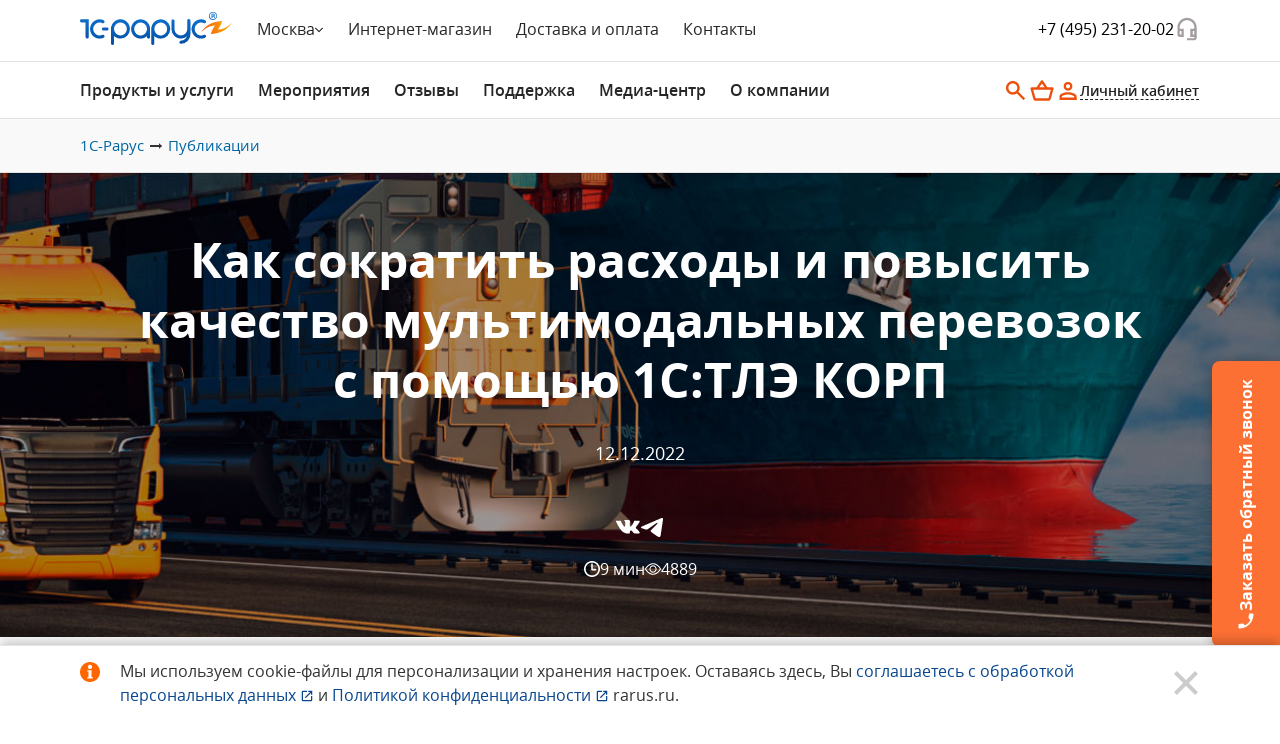

--- FILE ---
content_type: text/html; charset=utf-8
request_url: https://rarus.ru/publications/20221212-kak-sokratit-raskhody-i-povysit-kachestvo-multimodalnykh-perevozok-s-pomoshchyu-1c-tle-korp-565666/
body_size: 39548
content:
<!DOCTYPE html>
    <html  lang="ru">
    <head>
        <meta charset="utf-8">
        <meta http-equiv="X-UA-Compatible" content="IE=edge">
        
        
        <title>Как сократить расходы и повысить качество мультимодальных перевозок с помощью 1С:ТЛЭ КОРП</title>
        <meta name="apple-mobile-web-app-status-bar-style" content="black-translucent">
        <meta name="viewport" content="width=device-width, initial-scale=1.0">
        <!--        фавикон добавлен не из сборщика, т.к. сгенерированная сборщиком favicons.ico не проходит валидацию-->
        <link rel="alternate shortcut icon" type="image/ico"
              href="/favicon.ico">
        <link rel="alternate shortcut icon" sizes="16x16"
              href="/local/templates/rarus.light/front/build/img/favicons/favicon-16x16.png" type="image/png">
        <link rel="alternate shortcut icon" sizes="32x32"
              href="/local/templates/rarus.light/front/build/img/favicons/favicon-32x32.png" type="image/png">
        <link rel="shortcut icon" type="image/svg+xml"
              href="/local/templates/rarus.light/front/build/img/favicons/favicon.svg">
        <link rel="apple-touch-icon-precomposed"
              href="/local/templates/rarus.light/front/build/img/favicons/apple-touch-icon-precomposed.png">
        <link rel="apple-touch-icon" href="/local/templates/rarus.light/front/build/img/favicons/apple-touch-icon.png">
        <link rel="apple-touch-icon" sizes="57x57"
              href="/local/templates/rarus.light/front/build/img/favicons/apple-touch-icon-57x57.png">
        <link rel="apple-touch-icon" sizes="60x60"
              href="/local/templates/rarus.light/front/build/img/favicons/apple-touch-icon-60x60.png">
        <link rel="apple-touch-icon" sizes="72x72"
              href="/local/templates/rarus.light/front/build/img/favicons/apple-touch-icon-72x72.png">
        <link rel="apple-touch-icon" sizes="76x76"
              href="/local/templates/rarus.light/front/build/img/favicons/apple-touch-icon-76x76.png">
        <link rel="apple-touch-icon" sizes="114x114"
              href="/local/templates/rarus.light/front/build/img/favicons/apple-touch-icon-114x114.png">
        <link rel="apple-touch-icon" sizes="120x120"
              href="/local/templates/rarus.light/front/build/img/favicons/apple-touch-icon-120x120.png">
        <link rel="apple-touch-icon" sizes="144x144"
              href="/local/templates/rarus.light/front/build/img/favicons/apple-touch-icon-144x144.png">
        <link rel="apple-touch-icon" sizes="152x152"
              href="/local/templates/rarus.light/front/build/img/favicons/apple-touch-icon-152x152.png">
        <link rel="apple-touch-icon" sizes="167x167"
              href="/local/templates/rarus.light/front/build/img/favicons/apple-touch-icon-167x167.png">
        <link rel="apple-touch-icon" sizes="180x180"
              href="/local/templates/rarus.light/front/build/img/favicons/apple-touch-icon-180x180.png">
        <link rel="apple-touch-icon" sizes="1024x1024"
              href="/local/templates/rarus.light/front/build/img/favicons/apple-touch-icon-1024x1024.png">
        <meta http-equiv="Content-Type" content="text/html; charset=utf-8">
<meta name="robots" content="index, follow">
<meta name="keywords" content=" ">
<meta name="description" content="Особенности мультимодальных перевозок В связи с санкционной политикой и уходом многих иностранных перевозчиков, российские логистические компании вынуждены перестраивать внутреннюю...">
<script data-skip-moving="true">(function(w, d, n) {var cl = "bx-core";var ht = d.documentElement;var htc = ht ? ht.className : undefined;if (htc === undefined || htc.indexOf(cl) !== -1){return;}var ua = n.userAgent;if (/(iPad;)|(iPhone;)/i.test(ua)){cl += " bx-ios";}else if (/Windows/i.test(ua)){cl += ' bx-win';}else if (/Macintosh/i.test(ua)){cl += " bx-mac";}else if (/Linux/i.test(ua) && !/Android/i.test(ua)){cl += " bx-linux";}else if (/Android/i.test(ua)){cl += " bx-android";}cl += (/(ipad|iphone|android|mobile|touch)/i.test(ua) ? " bx-touch" : " bx-no-touch");cl += w.devicePixelRatio && w.devicePixelRatio >= 2? " bx-retina": " bx-no-retina";if (/AppleWebKit/.test(ua)){cl += " bx-chrome";}else if (/Opera/.test(ua)){cl += " bx-opera";}else if (/Firefox/.test(ua)){cl += " bx-firefox";}ht.className = htc ? htc + " " + cl : cl;})(window, document, navigator);</script>


<link href="/bitrix/cache/css/ru/rarus.light/template_5cab1f6cbdac3fb92fbd89591201a74f/template_5cab1f6cbdac3fb92fbd89591201a74f_v1.css?1761826532271661" type="text/css"  data-template-style="true" rel="stylesheet" >







<meta property="og:title" content="Как сократить расходы и повысить качество мультимодальных перевозок с помощью 1С:ТЛЭ КОРП"/>
<meta property="og:description" content="Особенности мультимодальных перевозок
В&amp;nbsp;связи с&amp;nbsp;санкционной политикой и&amp;nbsp;уходом многих иностранных перевозчиков, российские логистические компании вынуждены перестраивать внутреннюю работу и&amp;nbsp;процессы транспортировок. Усложнился поиск поставщиков и&amp;nbsp;оплата доставок, возникла..."/>
<meta property="og:url" content="https://rarus.ru/publications/20221212-kak-sokratit-raskhody-i-povysit-kachestvo-multimodalnykh-perevozok-s-pomoshchyu-1c-tle-korp-565666/"/>
<meta property="og:type" content="article"/>
<meta property="og:image" content="https://rarus.ru/upload/iblock/d18/ht700llmmqs7n9yunexyab9yi031tx58/565666_pr.jpg"/>
<meta name="twitter:card" content="summary"/>



<meta name="viewport" content="width=device-width, initial-scale=1.0">
<meta name="og:title" content="Как сократить расходы и повысить качество мультимодальных перевозок с помощью 1С:ТЛЭ КОРП">
<meta name="og:type" content="article">
<meta name="og:url" content="https://rarus.ru/publications/20221212-kak-sokratit-raskhody-i-povysit-kachestvo-multimodalnykh-perevozok-s-pomoshchyu-1c-tle-korp-565666/">
<meta name="og:image" content="https://rarus.ru/upload/iblock/d18/ht700llmmqs7n9yunexyab9yi031tx58/565666_pr.jpg">
<script
        src="https://browser.sentry-cdn.com/6.3.0/bundle.tracing.min.js"
        integrity="sha256-DX0JdoJNEilIgU4pYMjYBpeec9fh2v4sogwNnuybibE="
        crossorigin="anonymous"
        data-skip-moving="true"
        async
></script>
<link rel="preconnect" href="https://sentry.rarus.ru">
        <script async src="https://rarus.ru/b/gtag/js?id=G-2TWHV64SBG" data-skip-moving="true"></script>
        <!-- VK Pixel Code -->
    <script data-skip-moving="true">
        !function(){var t=document.createElement("script");
            t.type="text/javascript",t.async=!0,t.src="https://vk.ru/js/api/openapi.js?162",
            t.onload=function(){VK.Retargeting.Init("VK-RTRG-395717-50tnl"),
            VK.Retargeting.Hit()},document.head.appendChild(t)}();
    </script>
    <!-- End VK Pixel Code -->
    </head>
    <body>
    <!-- Yandex.Metrika counter -->
    <script data-skip-moving="true">
        if (typeof yaParams === 'undefined') {
            var yaParams = {};
        }
        (function(m,e,t,r,i,k,a){m[i]=m[i]||function(){(m[i].a=m[i].a||[]).push(arguments)}; m[i].l=1*new Date();k=e.createElement(t),a=e.getElementsByTagName(t)[0],k.async=1,k.src=r,a.parentNode.insertBefore(k,a)}) (window, document, "script", "https://mc.yandex.ru/metrika/tag.js", "ym"); ym(89833, "init", { clickmap:true, trackLinks:true, accurateTrackBounce:true, webvisor:true, trackHash:true, ecommerce:"dataLayer" }); </script>
    <noscript><div><img src="https://mc.yandex.ru/watch/89833" style="position:absolute; left:-9999px;" alt="" /></div></noscript>
    <!-- /Yandex.Metrika counter -->
    <!-- VK Pixel counter -->
    <noscript><img src="https://vk.ru/rtrg?p=VK-RTRG-395717-50tnl" style="position:fixed; left:-999px;" alt=""/></noscript>
    <!-- End VK Pixel counter -->


    <!-- Подключение скрипта для Видео плейлиста -->
    <script type="module" src="/local/templates/rarus.light/vite/build/public/video-list/index.js"></script>
    <!--suppress ES6ConvertVarToLetConst -->
    <script data-skip-moving="true">
                var bxauth = {"isAuthorized":false,"isOtpRequired":false,"isCaptchaRequired":false,"isAdmin":false,"isEmployee":false,"accountGuid":"","clientGuid":"","login":"","email":"","name":"","surname":"","lastName":"","fullName":"","secondName":"","phone":"","city":"","country":"","sessid":"e362a98225c472aeaa9581dcfc551a9d","message":"","captchaSid":"","color":"green","authResult":null};
                const errorFormData = {
            isAuthorized: bxauth.isAuthorized,
            login: bxauth.login,
            fullName: bxauth.fullName,
            userStatus: bxauth.isAuthorized ? 'Зарегистрированный пользователь' : 'Гость',
            city: null,
            location: "...",
            calltouchSessId: "",
            clientIp: "18.190.152.71"        };
                var basket = {"count":0};
                var branch = {"id":2248,"code":"moscow","name":"1С-Рарус Москва","shortName":"Москва","email":"1c@rarus.ru","phone":"+7 (495) 231-20-02","tel":"+74952312002","address":"127434, Россия, г. Москва, Дмитровское шоссе, д. 9Б"};
    </script>
        <header class="headern js-headern">
        <div class="headern__line" :class="{'headern__line--searching': search.isSearch}">
            <div class="headern__container container">
                <div class="headern__head">
                    <div class="headern__logo headern__logo--lg">
                        <a class="headern__link headern__link--logo link" href="/" title="Главная «1C-Рарус»">
                            <img class="headern__image"
                                 src="/local/templates/rarus.light/front/build/img/header/header-logo.svg?202310091052"
                                 alt="Логотип «1С-Рарус»">
                        </a>
                    </div>
                    <nav class="headern__nav">
                        <div class="headern__dropdown">
                            <button class="headern__dropdown-button button" type="button" data-bs-toggle="dropdown"
                                    data-bs-display="static" id="headerDropdown">
                                <span class="headern__current js-current-city">
                                    Москва                                </span>
                                <svg class="headern__dropdown-icon icon">
                                    <use xlink:href="/local/templates/rarus.light/front/build/img/sprites/sprite.svg#angle-down"></use>
                                </svg>
                            </button>
                            <ul class="headern__cities dropdown-menu list"
                                aria-labelledby="headerDropdown">
                                <li class="headern__item" v-for="branch in branchInfo">
                                    <a class="headern__city headern__city--black link"
                                       :href="`?city=${branch.code}`"
                                       :title="branch.name">{{branch.name}}</a>
                                </li>
                            </ul>
                        </div>
                        <div class="headern__link-head">
                            <a class="headern__link headern__link--head link"
                               href="/products/"
                               target="_blank"
                               title="Интернет-магазин">Интернет-магазин</a>
                        </div>
                        <div class="headern__link-head">
                            <a class="headern__link headern__link--head link"
                               href="/delivery/"
                               target="_blank"
                               title="Доставка и оплата">Доставка и оплата</a>
                        </div>
                        <div class="headern__link-head headern__link-head--contacts">
                            <a class="headern__link headern__link--head link"
                               href="/contacts/"
                               target="_blank"
                               title="Контакты">Контакты</a>
                        </div>
                    </nav>
                    <div class="headern__tels">
                        <a class="headern__tel" :href="`tel:${branchTelLink}`"
                           :title="`Позвонить на ${branchTel}`" v-cloak>
                            {{branchTel}}
                        </a>
                                                    <button class="headern__button-callback button"
                                    type="button"
                                    aria-label="Заказать обратный звонок"
                                    data-bs-toggle="modal"
                                    data-bs-target="#js-dynamic-form"
                                    data-event="rarus-ru_publications_20221212-kak-sokratit-raskhody-i-povysit-kachestvo-multimodalnykh-perevozok-s-pomoshchyu-1c-tle-korp-565666_callback-header"
                            >
                                <svg class="headern__icon headern__icon--phones icon">
                                    <use xlink:href="/local/templates/rarus.light/front/build/img/sprites/sprite.svg#header-phones"></use>
                                </svg>
                            </button>
                                            </div>
                </div>
            </div>
        </div>
        <div class="headern__mobil-menu js-mobil-menu">
            <div class="headern__container container headern__container--mobil js-mobil-container">
                <div class="headern__down container">
                    <div class="headern__menu">
                        
    <button class="headern__burger button collapsed"
            type="button"
            data-bs-toggle="collapse"
            data-target="#header-menu"
            href="#header-menu"
            aria-expanded="false"
            aria-controls="#header-menu">
        <svg class="header__icon headern__icon--burger icon">
            <use xlink:href="/local/templates/rarus.light/front/build/img/sprites/sprite.svg?1761652826285607#burger-header"></use>
        </svg>
    </button>

    <ul class="headern__tabs list">
                    
            <li class="headern__tab collapsed"
                :class="{'headern__tab--active': isSelect('produkty-i-uslugi')}"
                data-bs-toggle="collapse"
                data-target="#produkty-i-uslugi" href="#produkty-i-uslugi"
                aria-expanded="false" aria-controls="#produkty-i-uslugi"
                @click="setSelect('produkty-i-uslugi')"
            >
                Продукты и услуги            </li>
                    
            <li class="headern__tab collapsed"
                :class="{'headern__tab--active': isSelect('meropriyatiya')}"
                data-bs-toggle="collapse"
                data-target="#meropriyatiya" href="#meropriyatiya"
                aria-expanded="false" aria-controls="#meropriyatiya"
                @click="setSelect('meropriyatiya')"
            >
                Мероприятия            </li>
                    
            <li class="headern__tab collapsed"
                :class="{'headern__tab--active': isSelect('otzyvy')}"
                data-bs-toggle="collapse"
                data-target="#otzyvy" href="#otzyvy"
                aria-expanded="false" aria-controls="#otzyvy"
                @click="setSelect('otzyvy')"
            >
                Отзывы            </li>
                    
            <li class="headern__tab collapsed"
                :class="{'headern__tab--active': isSelect('podderzhka')}"
                data-bs-toggle="collapse"
                data-target="#podderzhka" href="#podderzhka"
                aria-expanded="false" aria-controls="#podderzhka"
                @click="setSelect('podderzhka')"
            >
                Поддержка            </li>
                    
            <li class="headern__tab collapsed"
                :class="{'headern__tab--active': isSelect('media-tsentr')}"
                data-bs-toggle="collapse"
                data-target="#media-tsentr" href="#media-tsentr"
                aria-expanded="false" aria-controls="#media-tsentr"
                @click="setSelect('media-tsentr')"
            >
                Медиа-центр            </li>
                    
            <li class="headern__tab collapsed"
                :class="{'headern__tab--active': isSelect('o-kompanii')}"
                data-bs-toggle="collapse"
                data-target="#o-kompanii" href="#o-kompanii"
                aria-expanded="false" aria-controls="#o-kompanii"
                @click="setSelect('o-kompanii')"
            >
                О компании            </li>
            </ul>

    
                    </div>
                    <div class="headern__logo headern__logo--md">
                        <a class="headern__link headern__link--logo link"
                           href="/"
                           title="Главная «1C-Рарус»">
                            <img class="headern__image"
                                 src="/local/templates/rarus.light/front/build/img/header/header-logo.svg"
                                 alt="Логотип «1С-Рарус»">
                        </a>
                    </div>
                    <div class="headern__buttons">
                        <div class="headern__search">
                            <button class="headern__button-search button" data-bs-toggle="dropdown" type="button" aria-label="search"
                                    @click="setSelect('')" data-bs-display="static" id="headerSearch">
                                <svg class="headern__icon headern__icon--search icon">
                                    <use xlink:href="/local/templates/rarus.light/front/build/img/sprites/sprite.svg#search-header"></use>
                                </svg>
                            </button>
                            <div class="headern-search dropdown-menu" aria-labelledby="headerSearch"
                                 :class="{'headern-search--active': search.isSearch}">
                                <form class="headern-search__form" :action="`/search/?searchid=9301958&text=${search.q}`" method="post"
                                      @submit.prevent="onSearchFull"
                                      enctype="application/x-www-form-urlencoded">
                                    <div class="headern-search__block">
                                        <button class="headern-search__button-search button" type="button">
                                            <svg v-if="!search.searching" class="headern-search__icon icon">
                                                <use xlink:href="/local/templates/rarus.light/front/build/img/sprites/sprite.svg#search-header"></use>
                                            </svg>
                                            <p v-else>
                                                <img class="headern-search__preloader"
                                                     src="/local/templates/rarus.light/front/build/img/header/predicative-preloader.gif" alt="Прелоадер">
                                            </p>
                                        </button>
                                        <input class="headern-search__input" placeholder="Поиск по сайту"
                                               v-model.trim="$v.search.q.$model"
                                               type="search"
                                               @input="onSearch($event.target.value)">
                                        <button class="headern-search__button button" type="button" @click="onCloseSearch">
                                            <svg class="headern-search__icon headern-search__icon--close icon">
                                                <use xlink:href="/local/templates/rarus.light/front/build/img/sprites/sprite.svg#close-header"></use>
                                            </svg>
                                        </button>
                                    </div>
                                    <div class="headern-search__predicative"
                                         v-if="search.isSearch && search.founded === true">
                                        <div class="headern-search__wrapper" v-for="section in search.searchList">
                                            <p class="headern-search__subtitle">{{section.attributes.section}}</p>
                                            <ul class="headern-search__list list">
                                                <li class="headern-search__item"
                                                    v-for="item in section.attributes.items"
                                                    :key="item.id">
                                                    <a class="headern-search__link headern-search__link--found link"
                                                       :href="item.link" target="_blank" :title="item.title"
                                                       v-html="item.name">
                                                    </a>
                                                </li>
                                            </ul>
                                            <div class="headrn-search__results"
                                                 v-if="section === search.searchList.at(-1)">
                                                <a class="headern-search__all  button button--md-new link"
                                                   :href="`/search/?searchid=9301958&text=${search.q}`"
                                                   target="_blank" title="Все результаты">Все результаты</a>
                                            </div>
                                        </div>
                                    </div>
                                    <div class="headern-search__predicative"
                                         v-if="search.isSearch && search.founded === false">
                                        <div class="headern-search__wrapper">
                                            <ul class="headern-search__list list">
                                                <li class="headern-search__item">
                                                    <p class="headern-search__unfounded">
                                                        По вашему запросу <strong>{{search.q}}</strong> ничего не найдено.
                                                    </p>
                                                </li>
                                            </ul>
                                            <div class="headrn-search__results">
                                                <a class="headern-search__all  button button--md-new link"
                                                   :href="`/search/?searchid=9301958&text=${search.q}`"
                                                   target="_blank" title="Перейти на страницу поиска">
                                                    Перейти на страницу поиска</a>
                                            </div>
                                        </div>
                                    </div>
                                </form>
                            </div>
                        </div>
                        <div class="headern__basket" v-cloak>
                            <a v-if="countBasket" class="headern__link-basket link" href="/my/cart/" target="_blank"
                               title="Перейти в корзину">
                                <svg class="headern__icon headern__icon--basket icon">
                                    <use xlink:href="/local/templates/rarus.light/front/build/img/sprites/sprite.svg#basket-header"></use>
                                </svg>
                                <div class="headern__count"
                                     :class="{'headern__count--multidigit' : (countBasket >= 10), 'headern__count--digit' : (countBasket < 10)}">
                                    {{countBasket}}
                                </div>
                            </a>
                            <button v-else class="header__button-basket button" type="button" aria-label="basket" data-bs-toggle="dropdown" data-bs-display="static">
                                <svg class="headern__icon headern__icon--basket icon">
                                    <use xlink:href="/local/templates/rarus.light/front/build/img/sprites/sprite.svg#basket-header"></use>
                                </svg>
                                <span class="header__button-basket-count header__hide" id="item_count">0</span>
                            </button>
                            <div class="header-basket__menu dropdown-menu dropdown-menu--right">
                                <svg class="dropdown-menu__icon icon">
                                    <use xlink:href="/local/templates/rarus.light/front/build/img/sprites/sprite.svg#dropdown-up"></use>
                                </svg>
                                <div class="header-basket__content">
                                    <h3 class="header-basket__title">В вашей корзине<br> пока ничего нет</h3>
                                    <p class="header-basket__description">
                                        Приобрести программные продукты, оборудование и&nbsp;литературу вы&nbsp;можете
                                        в&nbsp;<a href="/products/" class="link link--blue" title="Приобрести в Интернет-магазине">Интернет-магазине</a>.
                                    </p>
                                </div>
                                <button class="dropdown__close" type="button">
                                    <svg class="icon">
                                        <use xlink:href="/local/templates/rarus.light/front/build/img/sprites/sprite.svg#close-thin"></use>
                                    </svg>
                                </button>
                            </div>
                        </div>
                        <div class="headern__auth headern__auth--ava" v-cloak>
                            <button v-if="isAuth" class="headern__button headern__button--lk headern__button--authorized button"
                                    data-bs-toggle="dropdown" type="button" data-bs-display="static" aria-label="user" id="headerAuth">
                                <span class="headern__lk-icon" :class="`headern__lk-icon--${avatarColor}`">
                                    <span class="headern__initials" v-if="showLetters">
                                        <span class="headern__initial" v-if="firstLetter">{{ firstLetter }}</span>
                                        <span class="headern__initial" v-if="secondLetter">{{ secondLetter }}</span>
                                    </span>
                                    <svg class="headern__icon headern__icon--avatar icon" v-else>
                                        <use xlink:href="/local/templates/rarus.light/front/build/img/sprites/sprite.svg#avatar"></use>
                                    </svg>
                                </span>
                                <span class="headern__lk-text">{{userFullName}}</span>
                            </button>
                            <button v-else class="headern__button headern__button--lk button" type="button" data-bs-toggle="modal"
                                    data-bs-target="#js-modal-authn" aria-label="Авторизация" @click="clearModal">
                                <svg class="headern__icon headern__icon--auth icon">
                                    <use xlink:href="/local/templates/rarus.light/front/build/img/sprites/sprite.svg#auth-header"></use>
                                </svg>
                                <span class="headern__lk-text">Личный кабинет</span>
                            </button>
                            <div class="headern__dropdown-auth dropdown-menu" aria-labelledby="headerAuth">
                                <div class="headern__auth-wrap">
                                    <p class="headern__auth-name">{{userFullName}}</p>
                                    <a class="headern__auth-link link" href="/my/" title="Перейти в личный кабинет">Личный
                                        кабинет</a>
                                </div>
                                <a class="headern__auth-logout link" href="/my/logout/" title="Выйти">
                                    <p class="headern__logout">Выйти</p>
                                    <svg class="headern__icon headern__icon--logout icon">
                                        <use xlink:href="/local/templates/rarus.light/front/build/img/sprites/sprite.svg#header-logout"></use>
                                    </svg>
                                </a>
                            </div>
                        </div>
                    </div>
                    <button class="headern__burger-close headern__burger-close--mobil headern__hidden"
                            type="button"
                            data-bs-toggle="collapse"
                            data-target="#header-menu"
                            href="#header-menu"
                            aria-expanded="false"
                            aria-controls="#header-menu">
                        <svg class="header__icon headern__icon--burger-close icon">
                            <use xlink:href="/local/templates/rarus.light/front/build/img/sprites/sprite.svg#close-header"></use>
                        </svg>
                    </button>
                </div>
            </div>
                <div class="headern__wrapper collapse" id="header-menu"
         :class="{'headern__wrapper--active' : checkedTab}" @click="setSelect('')">
        <div class="headern__blocks headern__blocks--to-right js-headern__wrapper">
                                            <div class="headern__block-line collapsed"
                     data-bs-toggle="collapse"
                     data-target="#produkty-i-uslugi" href="#produkty-i-uslugi"
                     aria-expanded="false" aria-controls="#produkty-i-uslugi">
                    <div class="headern__block-tab container">
                        <div class="headern__tab-md">Продукты и услуги</div>
                        <div class="headern__picture">
                            <svg class="headern__icon-drop icon">
                                <use xlink:href="/local/templates/rarus.light/front/build/img/sprites/sprite.svg?1761652826285607#angle-down"></use>
                            </svg>
                        </div>
                    </div>
                </div>
                <div class="headern__block collapse js-headern__block" id="produkty-i-uslugi">
                    <div class="headern__block-container container">
                        <div class="headern__body">
                            <div class="headern__close">
                                <button class="headern__close-button button" @click="setSelect('')">
                                    <svg class="headern__icon headern__icon--close icon">
                                        <use xlink:href="/local/templates/rarus.light/front/build/img/sprites/sprite.svg?1761652826285607#close-header"></use>
                                    </svg>
                                </button>
                            </div>
                        </div>
                    </div>
                    <div class="headern__cards">
                        <div class="headern__card">
                            <ul class="headern__list list">
                                <li class="headern__item headern__item--mobil-title">
                                    <div class="collapsed container"
                                         data-bs-toggle="collapse"
                                         data-target="#produkty-i-uslugi" href="#produkty-i-uslugi"
                                         aria-expanded="false" aria-controls="#produkty-i-uslugi">
                                        <div class="headern__block-tab">
                                            <div class="headern__picture">
                                                <svg class="headern__icon-arrow icon">
                                                    <use xlink:href="/local/templates/rarus.light/front/build/img/sprites/sprite.svg?1761652826285607#arrow-back-default"></use>
                                                </svg>
                                            </div>
                                            <div class="headern__tab-md">Продукты и услуги</div>
                                        </div>
                                    </div>
                                </li>
                                                                                                                                            <li class="headern__item headern__item--subtitle">
                                        <div class="header__item-container container">
                                                                                            <span class="headern__subtitle">Интернет-магазин</span>
                                                                                    </div>
                                    </li>
                                                                                                                                                            <li class="headern__item">
                                            <div class="header__item-container container">
                                                                                                    <a class="headern__link headern__link--item link"
                                                       href="/1c8/"
                                                       title="Программы и лицензии 1С"
                                                         >
                                                        Программы и&nbsp;лицензии 1С                                                    </a>

                                                                                                                                                </div>
                                        </li>
                                                                                                                                                            <li class="headern__item">
                                            <div class="header__item-container container">
                                                                                                    <a class="headern__link headern__link--item link"
                                                       href="/1c-rarus/"
                                                       title="Отраслевые и специализированные решения 1С и 1С&#8209;Рарус"
                                                         >
                                                        Отраслевые и&nbsp;специализированные решения 1С и&nbsp;1С&#8209;Рарус                                                    </a>

                                                                                                                                                </div>
                                        </li>
                                                                                                                                                            <li class="headern__item">
                                            <div class="header__item-container container">
                                                                                                    <a class="headern__link headern__link--item link"
                                                       href="/books/"
                                                       title="Литература 1С"
                                                         >
                                                        Литература 1С                                                    </a>

                                                                                                                                                </div>
                                        </li>
                                                                                                                                                            <li class="headern__item">
                                            <div class="header__item-container container">
                                                                                                    <a class="headern__link headern__link--item link headern__link--dark"
                                                       href="/products/"
                                                       title="Все разделы интернет-магазина"
                                                         >
                                                        Все разделы интернет-магазина                                                    </a>

                                                                                                                                                                                                                                                                                                                                                                                                                                    </div>
                                        </li>
                                                                                                                                                            <li class="headern__item">
                                            <div class="header__item-container container">
                                                                                                    <a class="headern__link headern__link--item link headern__link--bold"
                                                       href="/1c-branches/demo/"
                                                       title="Бесплатное демо отраслевых решений 1С&#8209;Рарус"
                                                         >
                                                        Бесплатное демо отраслевых решений 1С&#8209;Рарус                                                    </a>

                                                                                                                                                                                                                                                                                                                                                <span class="headern__link-label headern__link-label--red">
                                                                Хит
                                                            </span>
                                                                                                                                                                                                        </div>
                                        </li>
                                                                                                                                                            <li class="headern__item">
                                            <div class="header__item-container container">
                                                                                                    <a class="headern__link headern__link--item link headern__link--bold"
                                                       href="/1c/demo/"
                                                       title="Демо-версии программ 1С 8.3 бесплатно"
                                                         >
                                                        Демо 1С Предприятие&nbsp;8 онлайн                                                    </a>

                                                                                                                                                                                                                                                                                                                                                <span class="headern__link-label headern__link-label--red">
                                                                Хит
                                                            </span>
                                                                                                                                                                                                        </div>
                                        </li>
                                                                                                                                                            <li class="headern__item">
                                            <div class="header__item-container container header__item-container--with-icon">
                                                                                                    <a class="headern__link headern__link--item link headern__link--bold"
                                                       href="/services/"
                                                       title="Цены на услуги"
                                                         >
                                                        Цены на&nbsp;услуги                                                    </a>

                                                                                                                                                                                                                                                                                                                                                                                                                                                                                    <svg class="headern__icon headern__icon--dark headern__icon--fz-14 headern__icon--desktop icon">
                                                                <use xlink:href="/local/templates/rarus.light/front/build/img/sprites/sprite.svg?1761652826285607#angle-right"></use>
                                                            </svg>
                                                                                                                                                                                                                                                                                                                        </div>
                                        </li>
                                                                                                                                                </ul>
                                            </div>
                                            <div class="headern__card">
                                        <ul class="headern__list list">
                                                                                                            <li class="headern__item headern__item--subtitle">
                                        <div class="header__item-container container">
                                                                                            <span class="headern__subtitle">Услуги</span>
                                                                                    </div>
                                    </li>
                                                                                                                                                            <li class="headern__item">
                                            <div class="header__item-container container">
                                                                                                    <a class="headern__link headern__link--item link"
                                                       href="/1c/"
                                                       title="Услуги по 1С для среднего и малого бизнеса"
                                                         >
                                                        Услуги по&nbsp;1С для&nbsp;среднего и&nbsp;малого бизнеса                                                    </a>

                                                                                                                                                </div>
                                        </li>
                                                                                                                                                            <li class="headern__item">
                                            <div class="header__item-container container">
                                                                                                    <a class="headern__link headern__link--item link"
                                                       href="/1c-branches/"
                                                       title="Отраслевая автоматизация"
                                                         >
                                                        Отраслевая автоматизация                                                    </a>

                                                                                                                                                </div>
                                        </li>
                                                                                                                                                            <li class="headern__item">
                                            <div class="header__item-container container">
                                                                                                    <a class="headern__link headern__link--item link"
                                                       href="/1c-corp/"
                                                       title="Крупный бизнес"
                                                         >
                                                        Крупный бизнес                                                    </a>

                                                                                                                                                </div>
                                        </li>
                                                                                                                                                            <li class="headern__item">
                                            <div class="header__item-container container">
                                                                                                    <a class="headern__link headern__link--item link"
                                                       href="/erp/"
                                                       title="1С:ERP"
                                                         >
                                                        1С:ERP для&nbsp;управления производством                                                    </a>

                                                                                                                                                </div>
                                        </li>
                                                                                                                                                            <li class="headern__item">
                                            <div class="header__item-container container">
                                                                                                    <a class="headern__link headern__link--item link"
                                                       href="/arenda-1c-oblako/"
                                                       title="1С в Облаке"
                                                         >
                                                        Аренда 1С в облаке                                                    </a>

                                                                                                                                                                                                                                                                                                                                                <span class="headern__link-label headern__link-label--red">
                                                                Хит
                                                            </span>
                                                                                                                                                                                                        </div>
                                        </li>
                                                                                                                                                            <li class="headern__item">
                                            <div class="header__item-container container">
                                                                                                    <a class="headern__link headern__link--item link"
                                                       href="/crm/"
                                                       title="CRM для управления продажами"
                                                         >
                                                        CRM для&nbsp;управления продажами                                                    </a>

                                                                                                                                                </div>
                                        </li>
                                                                                                                        </ul>
                                                </div>
                                                <div class="headern__card">
                                            <ul class="headern__list list">
                                                                                                                        <li class="headern__item">
                                            <div class="header__item-container container">
                                                                                                    <a class="headern__link headern__link--item link"
                                                       href="/retail/"
                                                       title="Автоматизация розничной торговли"
                                                         >
                                                        Автоматизация розничной торговли                                                    </a>

                                                                                                                                                </div>
                                        </li>
                                                                                                                                                            <li class="headern__item">
                                            <div class="header__item-container container">
                                                                                                    <a class="headern__link headern__link--item link"
                                                       href="/1cfresh/"
                                                       title="1С:Фреш"
                                                         >
                                                        1С:Фреш                                                    </a>

                                                                                                                                                                                                                                                                                                                                                <span class="headern__link-label headern__link-label--red">
                                                                Хит
                                                            </span>
                                                                                                                                                                                                        </div>
                                        </li>
                                                                                                                                                            <li class="headern__item">
                                            <div class="header__item-container container">
                                                                                                    <a class="headern__link headern__link--item link"
                                                       href="/buhgalterskie-uslugi/soprovozhdenie/"
                                                       title="1С:Бухгалтерское обслуживание"
                                                         >
                                                        1С:Бухгалтерское обслуживание                                                    </a>

                                                                                                                                                </div>
                                        </li>
                                                                                                                                                            <li class="headern__item">
                                            <div class="header__item-container container">
                                                                                                    <a class="headern__link headern__link--item link"
                                                       href="/1c-corp/for-international-companies/"
                                                       title="Международным компаниям"
                                                         >
                                                        Международным компаниям                                                    </a>

                                                                                                                                                </div>
                                        </li>
                                                                                                                                                            <li class="headern__item">
                                            <div class="header__item-container container">
                                                                                                    <a class="headern__link headern__link--item link"
                                                       href="/1c-edu/"
                                                       title="Учебный центр"
                                                         >
                                                        Учебный центр                                                    </a>

                                                                                                                                                </div>
                                        </li>
                                                                                                                                                            <li class="headern__item">
                                            <div class="header__item-container container">
                                                                                                    <a class="headern__link headern__link--item link headern__link--dark"
                                                       href="/company/businesses/"
                                                       title="Все виды деятельности"
                                                         >
                                                        Все виды деятельности                                                    </a>

                                                                                                                                                                                                                                                                                                                                                                                                                                    </div>
                                        </li>
                                                                                                </ul>
                        </div>

                                                                            <div class="headern__card headern__aside aside">
                                <div class="aside__wrapper wa-click"  v-if="bannersList[0]">
                                    <a :class="`aside__link aside__link--${bannersList[0].attributes.fontColor} link`"
                                       :href="`${bannersList[0].attributes.link}`" target="_blank" :title="`${bannersList[0].attributes.title}`">
                                        <picture class="aside__picture">
                                            <source :srcset="`${bannersList[0].attributes.background}, ${bannersList[0].attributes.background2x} 2x`"
                                                    type="image/png">
                                            <img class="aside__image" :src="bannersList[0].attributes.background"
                                                 alt="Декоративное изображение">
                                        </picture>
                                        <div class="aside__description">
                                            <span class="aside__title">{{ bannersList[0].attributes.title }}</span>
                                            <img class="aside__icon" src="/local/templates/rarus.light/front/build/img/header/angle-right-circle.svg"
                                                 alt="Декоративное изображение">
                                        </div>
                                    </a>
                                </div>
                                <div class="aside__empty" v-else></div>
                            </div>
                                            </div>
                </div>
                                            <div class="headern__block-line collapsed"
                     data-bs-toggle="collapse"
                     data-target="#meropriyatiya" href="#meropriyatiya"
                     aria-expanded="false" aria-controls="#meropriyatiya">
                    <div class="headern__block-tab container">
                        <div class="headern__tab-md">Мероприятия</div>
                        <div class="headern__picture">
                            <svg class="headern__icon-drop icon">
                                <use xlink:href="/local/templates/rarus.light/front/build/img/sprites/sprite.svg?1761652826285607#angle-down"></use>
                            </svg>
                        </div>
                    </div>
                </div>
                <div class="headern__block collapse js-headern__block" id="meropriyatiya">
                    <div class="headern__block-container container">
                        <div class="headern__body">
                            <div class="headern__close">
                                <button class="headern__close-button button" @click="setSelect('')">
                                    <svg class="headern__icon headern__icon--close icon">
                                        <use xlink:href="/local/templates/rarus.light/front/build/img/sprites/sprite.svg?1761652826285607#close-header"></use>
                                    </svg>
                                </button>
                            </div>
                        </div>
                    </div>
                    <div class="headern__cards">
                        <div class="headern__card">
                            <ul class="headern__list list">
                                <li class="headern__item headern__item--mobil-title">
                                    <div class="collapsed container"
                                         data-bs-toggle="collapse"
                                         data-target="#meropriyatiya" href="#meropriyatiya"
                                         aria-expanded="false" aria-controls="#meropriyatiya">
                                        <div class="headern__block-tab">
                                            <div class="headern__picture">
                                                <svg class="headern__icon-arrow icon">
                                                    <use xlink:href="/local/templates/rarus.light/front/build/img/sprites/sprite.svg?1761652826285607#arrow-back-default"></use>
                                                </svg>
                                            </div>
                                            <div class="headern__tab-md">Мероприятия</div>
                                        </div>
                                    </div>
                                </li>
                                                                                                                                            <li class="headern__item headern__item--subtitle">
                                        <div class="header__item-container container">
                                                                                            <span class="headern__subtitle">Мероприятия</span>
                                                                                    </div>
                                    </li>
                                                                                                                                                            <li class="headern__item">
                                            <div class="header__item-container container">
                                                                                                    <a class="headern__link headern__link--item link"
                                                       href="/events/?events=actions&set_filter=Y"
                                                       title="Акции"
                                                         >
                                                        Акции                                                    </a>

                                                                                                                                                </div>
                                        </li>
                                                                                                                                                            <li class="headern__item">
                                            <div class="header__item-container container">
                                                                                                    <a class="headern__link headern__link--item link"
                                                       href="/events/?events=expos&set_filter=Y"
                                                       title="Выставки"
                                                         >
                                                        Выставки                                                    </a>

                                                                                                                                                </div>
                                        </li>
                                                                                                                                                            <li class="headern__item">
                                            <div class="header__item-container container">
                                                                                                    <a class="headern__link headern__link--item link"
                                                       href="/events/?events=seminars&set_filter=Y"
                                                       title="Семинары, конференции"
                                                         >
                                                        Семинары, конференции                                                    </a>

                                                                                                                                                </div>
                                        </li>
                                                                                                                                                            <li class="headern__item">
                                            <div class="header__item-container container">
                                                                                                    <a class="headern__link headern__link--item link"
                                                       href="/events/?events=webinars&set_filter=Y"
                                                       title="Вебинары"
                                                         >
                                                        Вебинары                                                    </a>

                                                                                                                                                </div>
                                        </li>
                                                                                                                                                            <li class="headern__item">
                                            <div class="header__item-container container">
                                                                                                    <a class="headern__link headern__link--item link"
                                                       href="/events/?events=courses&set_filter=Y"
                                                       title="Онлайн-курсы"
                                                         >
                                                        Онлайн-курсы                                                    </a>

                                                                                                                                                </div>
                                        </li>
                                                                                                                                                            <li class="headern__item">
                                            <div class="header__item-container container">
                                                                                                    <a class="headern__link headern__link--item link headern__link--bold"
                                                       href="/press/events/archive/"
                                                       title="Архив вебинаров"
                                                         >
                                                        Архив вебинаров                                                    </a>

                                                                                                                                                                                                                                                                                                                                                                                                                                    </div>
                                        </li>
                                                                                                                                                            <li class="headern__item">
                                            <div class="header__item-container container">
                                                                                                    <a class="headern__link headern__link--item link headern__link--bold"
                                                       href="/1c-edu/"
                                                       title="Курсы обучения"
                                                         >
                                                        Курсы обучения                                                    </a>

                                                                                                                                                                                                                                                                                                                                                                                                                                    </div>
                                        </li>
                                                                                                                                                            <li class="headern__item">
                                            <div class="header__item-container container">
                                                                                                    <a class="headern__link headern__link--item link headern__link--dark"
                                                       href="/events/"
                                                       title="Все мероприятия"
                                                         >
                                                        Все мероприятия                                                    </a>

                                                                                                                                                                                                                                                                                                                                                                                                                                    </div>
                                        </li>
                                                                                                                                                </ul>
                                            </div>
                                            <div class="headern__card">
                                        <ul class="headern__list list">
                                                                                                            <li class="headern__item headern__item--subtitle">
                                        <div class="header__item-container container">
                                                                                            <span class="headern__subtitle">Техническая конференция 1C&#8209;RarusTechDay</span>
                                                                                    </div>
                                    </li>
                                                                                                                                                            <li class="headern__item">
                                            <div class="header__item-container container">
                                                                                                    <a class="headern__link headern__link--item link"
                                                       href="/events/20250717-1c-rarustechday-2025-739971/"
                                                       title="1C&#8209;RarusTechDay 2025"
                                                         >
                                                        1C&#8209;RarusTechDay&nbsp;2025                                                    </a>

                                                                                                                                                </div>
                                        </li>
                                                                                                                                                            <li class="headern__item">
                                            <div class="header__item-container container">
                                                                                                    <a class="headern__link headern__link--item link"
                                                       href="/events/20240718-1c-rarustechday-2024-651536/"
                                                       title="1C&#8209;RarusTechDay 2024"
                                                         >
                                                        1C&#8209;RarusTechDay&nbsp;2024                                                    </a>

                                                                                                                                                </div>
                                        </li>
                                                                                                                                                            <li class="headern__item">
                                            <div class="header__item-container container">
                                                                                                    <a class="headern__link headern__link--item link"
                                                       href="/events/20230720-1c-rarustechday-2023-587081/"
                                                       title="1C&#8209;RarusTechDay 2023"
                                                         >
                                                        1C&#8209;RarusTechDay&nbsp;2023                                                    </a>

                                                                                                                                                </div>
                                        </li>
                                                                                                                                                            <li class="headern__item">
                                            <div class="header__item-container container">
                                                                                                    <a class="headern__link headern__link--item link"
                                                       href="/events/20220721-1c-rarustechday-2022-528511/"
                                                       title="1C&#8209;RarusTechDay 2022"
                                                         >
                                                        1C&#8209;RarusTechDay&nbsp;2022                                                    </a>

                                                                                                                                                </div>
                                        </li>
                                                                                                                                                            <li class="headern__item">
                                            <div class="header__item-container container">
                                                                                                    <a class="headern__link headern__link--item link"
                                                       href="/events/20210722-1c-rarustechday-2021-471192/"
                                                       title="1C&#8209;RarusTechDay 2021"
                                                         >
                                                        1C&#8209;RarusTechDay&nbsp;2021                                                    </a>

                                                                                                                                                </div>
                                        </li>
                                                                                                                                                            <li class="headern__item">
                                            <div class="header__item-container container">
                                                                                                    <a class="headern__link headern__link--item link"
                                                       href="/events/20200710-1c-rarustechday-2020-416481/"
                                                       title="1C&#8209;RarusTechDay 2020"
                                                         >
                                                        1C&#8209;RarusTechDay&nbsp;2020                                                    </a>

                                                                                                                                                </div>
                                        </li>
                                                                                                </ul>
                        </div>

                                                                            <div class="headern__card headern__aside aside">
                                <div class="aside__wrapper wa-click"  v-if="bannersList[1]">
                                    <a :class="`aside__link aside__link--${bannersList[1].attributes.fontColor} link`"
                                       :href="`${bannersList[1].attributes.link}`" target="_blank" :title="`${bannersList[1].attributes.title}`">
                                        <picture class="aside__picture">
                                            <source :srcset="`${bannersList[1].attributes.background}, ${bannersList[1].attributes.background2x} 2x`"
                                                    type="image/png">
                                            <img class="aside__image" :src="bannersList[1].attributes.background"
                                                 alt="Декоративное изображение">
                                        </picture>
                                        <div class="aside__description">
                                            <span class="aside__title">{{ bannersList[1].attributes.title }}</span>
                                            <img class="aside__icon" src="/local/templates/rarus.light/front/build/img/header/angle-right-circle.svg"
                                                 alt="Декоративное изображение">
                                        </div>
                                    </a>
                                </div>
                                <div class="aside__empty" v-else></div>
                            </div>
                                            </div>
                </div>
                                            <div class="headern__block-line collapsed"
                     data-bs-toggle="collapse"
                     data-target="#otzyvy" href="#otzyvy"
                     aria-expanded="false" aria-controls="#otzyvy">
                    <div class="headern__block-tab container">
                        <div class="headern__tab-md">Отзывы</div>
                        <div class="headern__picture">
                            <svg class="headern__icon-drop icon">
                                <use xlink:href="/local/templates/rarus.light/front/build/img/sprites/sprite.svg?1761652826285607#angle-down"></use>
                            </svg>
                        </div>
                    </div>
                </div>
                <div class="headern__block collapse js-headern__block" id="otzyvy">
                    <div class="headern__block-container container">
                        <div class="headern__body">
                            <div class="headern__close">
                                <button class="headern__close-button button" @click="setSelect('')">
                                    <svg class="headern__icon headern__icon--close icon">
                                        <use xlink:href="/local/templates/rarus.light/front/build/img/sprites/sprite.svg?1761652826285607#close-header"></use>
                                    </svg>
                                </button>
                            </div>
                        </div>
                    </div>
                    <div class="headern__cards">
                        <div class="headern__card">
                            <ul class="headern__list list">
                                <li class="headern__item headern__item--mobil-title">
                                    <div class="collapsed container"
                                         data-bs-toggle="collapse"
                                         data-target="#otzyvy" href="#otzyvy"
                                         aria-expanded="false" aria-controls="#otzyvy">
                                        <div class="headern__block-tab">
                                            <div class="headern__picture">
                                                <svg class="headern__icon-arrow icon">
                                                    <use xlink:href="/local/templates/rarus.light/front/build/img/sprites/sprite.svg?1761652826285607#arrow-back-default"></use>
                                                </svg>
                                            </div>
                                            <div class="headern__tab-md">Отзывы</div>
                                        </div>
                                    </div>
                                </li>
                                                                                                                                            <li class="headern__item headern__item--subtitle">
                                        <div class="header__item-container container">
                                                                                            <span class="headern__subtitle">Внедрения и отзывы</span>
                                                                                    </div>
                                    </li>
                                                                                                                                                            <li class="headern__item">
                                            <div class="header__item-container container">
                                                                                                    <a class="headern__link headern__link--item link"
                                                       href="/clients/solutions/"
                                                       title="Внедренные решения"
                                                         >
                                                        Внедренные решения                                                    </a>

                                                                                                                                                </div>
                                        </li>
                                                                                                                                                            <li class="headern__item">
                                            <div class="header__item-container container">
                                                                                                    <a class="headern__link headern__link--item link"
                                                       href="/recommendations/"
                                                       title="Отзывы и благодарственные письма"
                                                         >
                                                        Отзывы и благодарственные письма                                                    </a>

                                                                                                                                                </div>
                                        </li>
                                                                                                                                                            <li class="headern__item">
                                            <div class="header__item-container container">
                                                                                                    <a class="headern__link headern__link--item link"
                                                       href="/1c-corp/projects/"
                                                       title="Портфолио проектов"
                                                         >
                                                        Портфолио проектов                                                    </a>

                                                                                                                                                </div>
                                        </li>
                                                                                                                                                            <li class="headern__item">
                                            <div class="header__item-container container">
                                                                                                    <a class="headern__link headern__link--item link"
                                                       href="/achievements/proekt-goda/"
                                                       title="Участие в Проекте года"
                                                         >
                                                        Участие в Проекте года                                                    </a>

                                                                                                                                                </div>
                                        </li>
                                                                                                                                                            <li class="headern__item">
                                            <div class="header__item-container container">
                                                                                                    <a class="headern__link headern__link--item link headern__link--dark"
                                                       href="/clients/"
                                                       title="Все отзывы клиентов об 1С&#8209;Рарус"
                                                         >
                                                        Все отзывы клиентов об 1С&#8209;Рарус                                                    </a>

                                                                                                                                                                                                                                                                                                                                                                                                                                    </div>
                                        </li>
                                                                                                                                                </ul>
                                            </div>
                                            <div class="headern__card">
                                        <ul class="headern__list list">
                                                                                                            <li class="headern__item headern__item--subtitle">
                                        <div class="header__item-container container">
                                                                                            <span class="headern__subtitle">Оставить отзыв</span>
                                                                                    </div>
                                    </li>
                                                                                                                                                            <li class="headern__item">
                                            <div class="header__item-container container">
                                                                                                    <a class="headern__link headern__link--item link"
                                                       href="/my/director/"
                                                       title="Письмо директору"
                                                         >
                                                        Письмо директору                                                    </a>

                                                                                                                                                </div>
                                        </li>
                                                                                                                                                            <li class="headern__item">
                                            <div class="header__item-container container">
                                                                                                    <a class="headern__link headern__link--item link"
                                                       href="/my/quality/"
                                                       title="Обращение в отдел качества"
                                                         >
                                                        Обращение в отдел качества                                                    </a>

                                                                                                                                                </div>
                                        </li>
                                                                                                </ul>
                        </div>

                                                                            <div class="headern__card headern__aside aside">
                                <div class="aside__wrapper wa-click"  v-if="bannersList[2]">
                                    <a :class="`aside__link aside__link--${bannersList[2].attributes.fontColor} link`"
                                       :href="`${bannersList[2].attributes.link}`" target="_blank" :title="`${bannersList[2].attributes.title}`">
                                        <picture class="aside__picture">
                                            <source :srcset="`${bannersList[2].attributes.background}, ${bannersList[2].attributes.background2x} 2x`"
                                                    type="image/png">
                                            <img class="aside__image" :src="bannersList[2].attributes.background"
                                                 alt="Декоративное изображение">
                                        </picture>
                                        <div class="aside__description">
                                            <span class="aside__title">{{ bannersList[2].attributes.title }}</span>
                                            <img class="aside__icon" src="/local/templates/rarus.light/front/build/img/header/angle-right-circle.svg"
                                                 alt="Декоративное изображение">
                                        </div>
                                    </a>
                                </div>
                                <div class="aside__empty" v-else></div>
                            </div>
                                            </div>
                </div>
                                            <div class="headern__block-line collapsed"
                     data-bs-toggle="collapse"
                     data-target="#podderzhka" href="#podderzhka"
                     aria-expanded="false" aria-controls="#podderzhka">
                    <div class="headern__block-tab container">
                        <div class="headern__tab-md">Поддержка</div>
                        <div class="headern__picture">
                            <svg class="headern__icon-drop icon">
                                <use xlink:href="/local/templates/rarus.light/front/build/img/sprites/sprite.svg?1761652826285607#angle-down"></use>
                            </svg>
                        </div>
                    </div>
                </div>
                <div class="headern__block collapse js-headern__block" id="podderzhka">
                    <div class="headern__block-container container">
                        <div class="headern__body">
                            <div class="headern__close">
                                <button class="headern__close-button button" @click="setSelect('')">
                                    <svg class="headern__icon headern__icon--close icon">
                                        <use xlink:href="/local/templates/rarus.light/front/build/img/sprites/sprite.svg?1761652826285607#close-header"></use>
                                    </svg>
                                </button>
                            </div>
                        </div>
                    </div>
                    <div class="headern__cards">
                        <div class="headern__card">
                            <ul class="headern__list list">
                                <li class="headern__item headern__item--mobil-title">
                                    <div class="collapsed container"
                                         data-bs-toggle="collapse"
                                         data-target="#podderzhka" href="#podderzhka"
                                         aria-expanded="false" aria-controls="#podderzhka">
                                        <div class="headern__block-tab">
                                            <div class="headern__picture">
                                                <svg class="headern__icon-arrow icon">
                                                    <use xlink:href="/local/templates/rarus.light/front/build/img/sprites/sprite.svg?1761652826285607#arrow-back-default"></use>
                                                </svg>
                                            </div>
                                            <div class="headern__tab-md">Поддержка</div>
                                        </div>
                                    </div>
                                </li>
                                                                                                                                            <li class="headern__item headern__item--subtitle">
                                        <div class="header__item-container container">
                                                                                            <span class="headern__subtitle">Поддержка решений 1С и 1С&#8209;Рарус</span>
                                                                                    </div>
                                    </li>
                                                                                                                                                            <li class="headern__item">
                                            <div class="header__item-container container">
                                                                                                    <a class="headern__link headern__link--item link headern__link--dark"
                                                       href="/support/"
                                                       title="Все варианты поддержки"
                                                         >
                                                        Все варианты поддержки                                                    </a>

                                                                                                                                                                                                                                                                                                                                                                                                                                    </div>
                                        </li>
                                                                                                                                                            <li class="headern__item">
                                            <div class="header__item-container container header__item-container--with-icon">
                                                                                                    <a class="headern__link headern__link--item link"
                                                       href="/my/updates/"
                                                       title="Скачать обновления для типовых решений 1С-Рарус (требует авторизации)"
                                                         >
                                                        Скачать обновления для типовых решений 1С&#8209;Рарус                                                    </a>

                                                                                                                                                                                                                                                                                                                                                    <svg class="headern__icon headern__icon--dark headern__icon--lock headern__icon--desktop icon">
                                                                <use xlink:href="/local/templates/rarus.light/front/build/img/sprites/sprite.svg?1761652826285607#lock-menu"></use>
                                                            </svg>
                                                                                                                                                                                                                                                                </div>
                                        </li>
                                                                                                                                                            <li class="headern__item">
                                            <div class="header__item-container container">
                                                                                                    <a class="headern__link headern__link--item link"
                                                       href="/forum/"
                                                       title="Форум для клиентов 1С&#8209;Рарус и пользователей отраслевых решений 1С&#8209;Рарус"
                                                         >
                                                        Форум для клиентов 1С&#8209;Рарус и&nbsp;пользователей отраслевых решений 1С&#8209;Рарус                                                    </a>

                                                                                                                                                </div>
                                        </li>
                                                                                                                                                            <li class="headern__item">
                                            <div class="header__item-container container">
                                                                                                    <a class="headern__link headern__link--item link headern__link--bold"
                                                       href="/1c-branches/demo/"
                                                       title="Бесплатное демо отраслевых решений 1С&#8209;Рарус"
                                                         >
                                                        Бесплатное демо отраслевых решений 1С&#8209;Рарус                                                    </a>

                                                                                                                                                                                                                                                                                                                                                <span class="headern__link-label headern__link-label--red">
                                                                Хит
                                                            </span>
                                                                                                                                                                                                        </div>
                                        </li>
                                                                                                                                                            <li class="headern__item">
                                            <div class="header__item-container container">
                                                                                                    <a class="headern__link headern__link--item link headern__link--bold"
                                                       href="/1c/demo/"
                                                       title="Демо-версии программ 1С 8.3 бесплатно"
                                                         >
                                                        Демо 1С Предприятие&nbsp;8 онлайн                                                    </a>

                                                                                                                                                                                                                                                                                                                                                <span class="headern__link-label headern__link-label--red">
                                                                Хит
                                                            </span>
                                                                                                                                                                                                        </div>
                                        </li>
                                                                                                                                                </ul>
                                            </div>
                                            <div class="headern__card">
                                        <ul class="headern__list list">
                                                                                                            <li class="headern__item headern__item--subtitle">
                                        <div class="header__item-container container">
                                                                                            <span class="headern__subtitle">Дополнительные материалы</span>
                                                                                    </div>
                                    </li>
                                                                                                                                                            <li class="headern__item">
                                            <div class="header__item-container container">
                                                                                                    <a class="headern__link headern__link--item link"
                                                       href="/downloads/"
                                                       title="Материалы для скачивания"
                                                         >
                                                        Материалы для скачивания                                                    </a>

                                                                                                                                                </div>
                                        </li>
                                                                                                                                                            <li class="headern__item">
                                            <div class="header__item-container container">
                                                                                                    <a class="headern__link headern__link--item link"
                                                       href="/kb/"
                                                       title="База знаний"
                                                         >
                                                        База знаний                                                    </a>

                                                                                                                                                </div>
                                        </li>
                                                                                                                                                            <li class="headern__item">
                                            <div class="header__item-container container">
                                                                                                    <a class="headern__link headern__link--item link"
                                                       href="/instruments/"
                                                       title="Инструменты 1С-Рарус"
                                                         >
                                                        Инструменты 1С-Рарус                                                    </a>

                                                                                                                                                </div>
                                        </li>
                                                                                                                                                            <li class="headern__item">
                                            <div class="header__item-container container">
                                                                                                    <a class="headern__link headern__link--item link"
                                                       href="/my/mailing/"
                                                       title="Подписка на новости 1С&#8209;Рарус"
                                                         >
                                                        Подписка на новости 1С&#8209;Рарус                                                    </a>

                                                                                                                                                </div>
                                        </li>
                                                                                                </ul>
                        </div>

                                                                            <div class="headern__card headern__aside aside">
                                <div class="aside__wrapper wa-click"  v-if="bannersList[3]">
                                    <a :class="`aside__link aside__link--${bannersList[3].attributes.fontColor} link`"
                                       :href="`${bannersList[3].attributes.link}`" target="_blank" :title="`${bannersList[3].attributes.title}`">
                                        <picture class="aside__picture">
                                            <source :srcset="`${bannersList[3].attributes.background}, ${bannersList[3].attributes.background2x} 2x`"
                                                    type="image/png">
                                            <img class="aside__image" :src="bannersList[3].attributes.background"
                                                 alt="Декоративное изображение">
                                        </picture>
                                        <div class="aside__description">
                                            <span class="aside__title">{{ bannersList[3].attributes.title }}</span>
                                            <img class="aside__icon" src="/local/templates/rarus.light/front/build/img/header/angle-right-circle.svg"
                                                 alt="Декоративное изображение">
                                        </div>
                                    </a>
                                </div>
                                <div class="aside__empty" v-else></div>
                            </div>
                                            </div>
                </div>
                                            <div class="headern__block-line collapsed"
                     data-bs-toggle="collapse"
                     data-target="#media-tsentr" href="#media-tsentr"
                     aria-expanded="false" aria-controls="#media-tsentr">
                    <div class="headern__block-tab container">
                        <div class="headern__tab-md">Медиа-центр</div>
                        <div class="headern__picture">
                            <svg class="headern__icon-drop icon">
                                <use xlink:href="/local/templates/rarus.light/front/build/img/sprites/sprite.svg?1761652826285607#angle-down"></use>
                            </svg>
                        </div>
                    </div>
                </div>
                <div class="headern__block collapse js-headern__block" id="media-tsentr">
                    <div class="headern__block-container container">
                        <div class="headern__body">
                            <div class="headern__close">
                                <button class="headern__close-button button" @click="setSelect('')">
                                    <svg class="headern__icon headern__icon--close icon">
                                        <use xlink:href="/local/templates/rarus.light/front/build/img/sprites/sprite.svg?1761652826285607#close-header"></use>
                                    </svg>
                                </button>
                            </div>
                        </div>
                    </div>
                    <div class="headern__cards">
                        <div class="headern__card">
                            <ul class="headern__list list">
                                <li class="headern__item headern__item--mobil-title">
                                    <div class="collapsed container"
                                         data-bs-toggle="collapse"
                                         data-target="#media-tsentr" href="#media-tsentr"
                                         aria-expanded="false" aria-controls="#media-tsentr">
                                        <div class="headern__block-tab">
                                            <div class="headern__picture">
                                                <svg class="headern__icon-arrow icon">
                                                    <use xlink:href="/local/templates/rarus.light/front/build/img/sprites/sprite.svg?1761652826285607#arrow-back-default"></use>
                                                </svg>
                                            </div>
                                            <div class="headern__tab-md">Медиа-центр</div>
                                        </div>
                                    </div>
                                </li>
                                                                                                                                            <li class="headern__item headern__item--subtitle">
                                        <div class="header__item-container container">
                                                                                            <span class="headern__subtitle">Медиа-центр</span>
                                                                                    </div>
                                    </li>
                                                                                                                                                            <li class="headern__item">
                                            <div class="header__item-container container">
                                                                                                    <a class="headern__link headern__link--item link"
                                                       href="/publications/"
                                                       title="Публикации и статьи"
                                                         >
                                                        Публикации и статьи                                                    </a>

                                                                                                                                                </div>
                                        </li>
                                                                                                                                                            <li class="headern__item">
                                            <div class="header__item-container container">
                                                                                                    <a class="headern__link headern__link--item link"
                                                       href="/news/"
                                                       title="Новости"
                                                         >
                                                        Новости                                                    </a>

                                                                                                                                                </div>
                                        </li>
                                                                                                                                                            <li class="headern__item">
                                            <div class="header__item-container container">
                                                                                                    <a class="headern__link headern__link--item link"
                                                       href="/video/"
                                                       title="Видео"
                                                         >
                                                        Видео                                                    </a>

                                                                                                                                                </div>
                                        </li>
                                                                                                                                                </ul>
                                            </div>
                                            <div class="headern__card">
                                        <ul class="headern__list list">
                                                                                                            <li class="headern__item headern__item--subtitle">
                                        <div class="header__item-container container">
                                                                                            <span class="headern__subtitle">Рубрики</span>
                                                                                    </div>
                                    </li>
                                                                                                                                                            <li class="headern__item">
                                            <div class="header__item-container container">
                                                                                                    <a class="headern__link headern__link--item link"
                                                       href="/publications/rubrics/ot-ekspertov-1c-rarus/"
                                                       title="От экспертов «1С‑Рарус»"
                                                         >
                                                        От экспертов «1С‑Рарус»                                                    </a>

                                                                                                                                                </div>
                                        </li>
                                                                                                                                                            <li class="headern__item">
                                            <div class="header__item-container container">
                                                                                                    <a class="headern__link headern__link--item link"
                                                       href="/publications/rubrics/otvety-lk-1c-rarus/"
                                                       title="Ответы ЛК «1С-Рарус»"
                                                         >
                                                        Ответы ЛК «1С-Рарус»                                                    </a>

                                                                                                                                                </div>
                                        </li>
                                                                                                </ul>
                        </div>

                                                                            <div class="headern__card headern__aside aside">
                                <div class="aside__wrapper wa-click"  v-if="bannersList[4]">
                                    <a :class="`aside__link aside__link--${bannersList[4].attributes.fontColor} link`"
                                       :href="`${bannersList[4].attributes.link}`" target="_blank" :title="`${bannersList[4].attributes.title}`">
                                        <picture class="aside__picture">
                                            <source :srcset="`${bannersList[4].attributes.background}, ${bannersList[4].attributes.background2x} 2x`"
                                                    type="image/png">
                                            <img class="aside__image" :src="bannersList[4].attributes.background"
                                                 alt="Декоративное изображение">
                                        </picture>
                                        <div class="aside__description">
                                            <span class="aside__title">{{ bannersList[4].attributes.title }}</span>
                                            <img class="aside__icon" src="/local/templates/rarus.light/front/build/img/header/angle-right-circle.svg"
                                                 alt="Декоративное изображение">
                                        </div>
                                    </a>
                                </div>
                                <div class="aside__empty" v-else></div>
                            </div>
                                            </div>
                </div>
                                            <div class="headern__block-line collapsed"
                     data-bs-toggle="collapse"
                     data-target="#o-kompanii" href="#o-kompanii"
                     aria-expanded="false" aria-controls="#o-kompanii">
                    <div class="headern__block-tab container">
                        <div class="headern__tab-md">О компании</div>
                        <div class="headern__picture">
                            <svg class="headern__icon-drop icon">
                                <use xlink:href="/local/templates/rarus.light/front/build/img/sprites/sprite.svg?1761652826285607#angle-down"></use>
                            </svg>
                        </div>
                    </div>
                </div>
                <div class="headern__block collapse js-headern__block" id="o-kompanii">
                    <div class="headern__block-container container">
                        <div class="headern__body">
                            <div class="headern__close">
                                <button class="headern__close-button button" @click="setSelect('')">
                                    <svg class="headern__icon headern__icon--close icon">
                                        <use xlink:href="/local/templates/rarus.light/front/build/img/sprites/sprite.svg?1761652826285607#close-header"></use>
                                    </svg>
                                </button>
                            </div>
                        </div>
                    </div>
                    <div class="headern__cards">
                        <div class="headern__card">
                            <ul class="headern__list list">
                                <li class="headern__item headern__item--mobil-title">
                                    <div class="collapsed container"
                                         data-bs-toggle="collapse"
                                         data-target="#o-kompanii" href="#o-kompanii"
                                         aria-expanded="false" aria-controls="#o-kompanii">
                                        <div class="headern__block-tab">
                                            <div class="headern__picture">
                                                <svg class="headern__icon-arrow icon">
                                                    <use xlink:href="/local/templates/rarus.light/front/build/img/sprites/sprite.svg?1761652826285607#arrow-back-default"></use>
                                                </svg>
                                            </div>
                                            <div class="headern__tab-md">О компании</div>
                                        </div>
                                    </div>
                                </li>
                                                                                                                                            <li class="headern__item headern__item--subtitle">
                                        <div class="header__item-container container">
                                                                                            <span class="headern__subtitle">О компании 1С&#8209;Рарус</span>
                                                                                    </div>
                                    </li>
                                                                                                                                                            <li class="headern__item">
                                            <div class="header__item-container container">
                                                                                                    <a class="headern__link headern__link--item link"
                                                       href="/in5minutes/"
                                                       title="1С&#8209;Рарус за 5 минут"
                                                         >
                                                        1С&#8209;Рарус за&nbsp;5&nbsp;минут                                                    </a>

                                                                                                                                                </div>
                                        </li>
                                                                                                                                                            <li class="headern__item">
                                            <div class="header__item-container container">
                                                                                                    <a class="headern__link headern__link--item link"
                                                       href="/company/about/iso9001/"
                                                       title="Система качества ISO"
                                                         >
                                                        Система качества ISO                                                    </a>

                                                                                                                                                </div>
                                        </li>
                                                                                                                                                            <li class="headern__item">
                                            <div class="header__item-container container">
                                                                                                    <a class="headern__link headern__link--item link"
                                                       href="/clients/achievements/"
                                                       title="Награды"
                                                         >
                                                        Награды                                                    </a>

                                                                                                                                                </div>
                                        </li>
                                                                                                                                                            <li class="headern__item">
                                            <div class="header__item-container container">
                                                                                                    <a class="headern__link headern__link--item link"
                                                       href="/company/about/"
                                                       title="О компании"
                                                         >
                                                        О компании                                                    </a>

                                                                                                                                                </div>
                                        </li>
                                                                                                                                                            <li class="headern__item">
                                            <div class="header__item-container container">
                                                                                                    <a class="headern__link headern__link--item link headern__link--bold"
                                                       href="/partnership/partners/certified/"
                                                       title="Рейтинг партнеров, внедряющих типовые решения 1С&#8209;Рарус"
                                                         >
                                                        Рейтинг партнеров, внедряющих типовые решения 1С&#8209;Рарус                                                    </a>

                                                                                                                                                                                                                                                                                                                                                                                                                                    </div>
                                        </li>
                                                                                                                                                            <li class="headern__item">
                                            <div class="header__item-container container">
                                                                                                    <a class="headern__link headern__link--item link headern__link--bold"
                                                       href="/partnership/"
                                                       title="Партнерские программы и бизнес-партнеры 1С&#8209;Рарус"
                                                         >
                                                        Партнерские программы и&nbsp;бизнес-партнеры 1С&#8209;Рарус                                                    </a>

                                                                                                                                                                                                                                                                                                                                                                                                                                    </div>
                                        </li>
                                                                                                                                                </ul>
                                            </div>
                                            <div class="headern__card">
                                        <ul class="headern__list list">
                                                                                                            <li class="headern__item headern__item--subtitle">
                                        <div class="header__item-container container">
                                                                                            <span class="headern__subtitle">Работа в 1С&#8209;Рарус</span>
                                                                                    </div>
                                    </li>
                                                                                                                                                            <li class="headern__item">
                                            <div class="header__item-container container">
                                                                                                    <a class="headern__link headern__link--item link"
                                                       href="/company/internship/"
                                                       title="Набор стажёров в 1С&#8209;Рарус"
                                                         >
                                                        Стажировка                                                    </a>

                                                                                                                                                </div>
                                        </li>
                                                                                                                                                            <li class="headern__item">
                                            <div class="header__item-container container header__item-container--with-icon header__item-container--with-icon">
                                                                                                    <a class="headern__link headern__link--item link"
                                                       href="https://job.rarus.ru/vacancies/"
                                                       title="Вакансии"
                                                        target="_blank" >
                                                        Вакансии                                                    </a>

                                                                                                                                                                        <svg class="headern__icon headern__icon--dark headern__icon--fz-14 headern__icon--desktop icon">
                                                                <use xlink:href="/local/templates/rarus.light/front/build/img/sprites/sprite.svg?1761652826285607#link-square-2"></use>
                                                            </svg>
                                                                                                                                                                                                                                                                                                                                                                                </div>
                                        </li>
                                                                                                                                                            <li class="headern__item">
                                            <div class="header__item-container container header__item-container--with-icon header__item-container--with-icon">
                                                                                                    <a class="headern__link headern__link--item link"
                                                       href="https://job.rarus.ru/"
                                                       title="Карьера"
                                                        target="_blank" >
                                                        Карьера                                                    </a>

                                                                                                                                                                        <svg class="headern__icon headern__icon--dark headern__icon--fz-14 headern__icon--desktop icon">
                                                                <use xlink:href="/local/templates/rarus.light/front/build/img/sprites/sprite.svg?1761652826285607#link-square-2"></use>
                                                            </svg>
                                                                                                                                                                                                                                                                                                                                                                                </div>
                                        </li>
                                                                                                </ul>
                        </div>

                                                                            <div class="headern__card headern__aside aside">
                                <div class="aside__wrapper wa-click"  v-if="bannersList[5]">
                                    <a :class="`aside__link aside__link--${bannersList[5].attributes.fontColor} link`"
                                       :href="`${bannersList[5].attributes.link}`" target="_blank" :title="`${bannersList[5].attributes.title}`">
                                        <picture class="aside__picture">
                                            <source :srcset="`${bannersList[5].attributes.background}, ${bannersList[5].attributes.background2x} 2x`"
                                                    type="image/png">
                                            <img class="aside__image" :src="bannersList[5].attributes.background"
                                                 alt="Декоративное изображение">
                                        </picture>
                                        <div class="aside__description">
                                            <span class="aside__title">{{ bannersList[5].attributes.title }}</span>
                                            <img class="aside__icon" src="/local/templates/rarus.light/front/build/img/header/angle-right-circle.svg"
                                                 alt="Декоративное изображение">
                                        </div>
                                    </a>
                                </div>
                                <div class="aside__empty" v-else></div>
                            </div>
                                            </div>
                </div>
            
            <div class="headern__block headern__block--contacts headern__block-line">
                <div class="headern__tab-md container">
                    <a class="headern__subtitle headern__subtitle--contacts link"
                       href="/delivery/"
                       title="Доставка и оплата">
                        Доставка и оплата
                    </a>
                </div>
            </div>

            <div class="headern__block headern__block--contacts headern__block-line">
                <div class="headern__tab-md container">
                    <a class="headern__subtitle headern__subtitle--contacts link"
                       href="/contacts/"
                       title="Контакты">
                        Контакты
                    </a>
                </div>
            </div>
        </div>
    </div>
            </div>
        <div class="headern__backdrop headern__hidden js-headern-backdrop"
             type="button"
             data-bs-toggle="collapse"
             data-target="#header-menu"
             href="#header-menu"
             aria-expanded="false"
             aria-controls="#header-menu"></div>

        <div class="modal fade" id="js-modal-authn" tabindex="-1">
            <div class="modal-dialog modal-dialog-centered">
                <div class="modal-authn" v-if="!isAuth" v-on:keyup.enter="onLogIn">
                    <button class="modal-authn__button-close button js-modal-close" type="button" data-bs-dismiss="modal"
                            aria-label="Закрыть">
                        <svg class="modal-authn__icon modal-authn__icon--close icon">
                            <use xlink:href="/local/templates/rarus.light/front/build/img/sprites/sprite.svg#close-header"></use>
                        </svg>
                    </button>
                    <div class="modal-authn__head">
                        <p class="modal-authn__title">Вход в личный кабинет</p>
                    </div>
                    <div class="modal-authn__body">
                        <form class="modal-authn__form" method="post">
                            <fieldset class="modal-authn__fieldset">
                                <div v-if="authType === 'AUTH'">
                                    <div class="modal-authn__input-group">
                                        <input class="modal-authn__input"
                                               :class="{'modal-authn__input--error' : (!$v.auth.userLogin.required && $v.auth.userLogin.$dirty) || message}"
                                               type="text" name="USER_LOGIN" placeholder="Логин"
                                               v-model.lazy="$v.auth.userLogin.$model">
                                        <p class="modal-authn__validate"
                                           v-if="!$v.auth.userLogin.required && $v.auth.userLogin.$dirty">
                                            Поле является обязательным
                                        </p>
                                    </div>
                                    <div class="modal-authn__input-group">
                                        <input class="modal-authn__input"
                                               :class="{'modal-authn__input--error' : (!$v.auth.userPassword.required && $v.auth.userPassword.$dirty) || message}"
                                               type="password" name="USER_PASSWORD" placeholder="Пароль"
                                               v-model.lazy="$v.auth.userPassword.$model"
                                               autocomplete="off">
                                        <p class="modal-authn__validate"
                                           v-if="!$v.auth.userPassword.required && $v.auth.userPassword.$dirty">
                                            Поле является обязательным
                                        </p>
                                        <p class="modal-authn__validate" v-if="message && $v.auth.userPassword.required" v-html="message"></p>
                                    </div>
                                    <div class="modal-authn__block">
                                        <div class="modal-authn__checkbox-group">
                                            <input class="modal-authn__input modal-authn__input--checkbox"
                                                   id="user-remember" type="checkbox" name="USER_REMEMBER"
                                                   value="Y"
                                                   v-model="userRemember">
                                            <label class="modal-authn__label" for="user-remember">
                                                Запомнить меня
                                            </label>
                                        </div>
                                        <div class="modal-authn__forgot">
                                            <a class="modal-authn__forgot-password link link--dark-border-bottom"
                                               href="/my/my-password/?forgot_password=yes" target="_blank"
                                               rel="nofollow" title="Забыли пароль?">Забыли пароль?</a>
                                        </div>
                                    </div>
                                </div>
                                <div v-if="authType === 'OTP'">
                                    <div class="modal-authn__input-group modal-authn__input-group--disposable">
                                        <input class="modal-authn__input"
                                               :class="{'modal-authn__input--error' : (!$v.userOtp.required && $v.userOtp.$dirty) || message}"
                                               type="text" name="USER_OTP"
                                               placeholder="Одноразовый пароль" autocomplete="off"
                                               v-model.lazy="userOtp" @blur="$v.userOtp.$touch">
                                        <p class="modal-authn__validate" v-if="!$v.userOtp.required && $v.userOtp.$dirty">
                                            Поле является обязательным
                                        </p>
                                        <p class="modal-authn__validate" v-if="message && $v.userOtp.required" v-html="message"></p>
                                    </div>
                                </div>
                                <div class="modal-authn__captcha" v-if="isCaptchaRequired">
                                    <div class="modal-authn__picture">
                                        <img class="modal-authn__captcha-image"
                                             :src="`/bitrix/tools/captcha.php?captcha_sid=${captchaSid}`"
                                             alt="Каптча">
                                    </div>
                                    <div class="modal-authn__input-group">
                                        <input class="modal-authn__input" type="text" name="captcha_word"
                                               placeholder="Введите символы из каптчи"
                                               v-model="captchaWord">
                                    </div>
                                </div>
                            </fieldset>
                            <div class="modal-authn__buttons" v-if="authType === 'AUTH'">
                                <button class="modal-authn__submit button button--md-new" type="button"
                                        @click="onLogIn">
                                    Войти
                                </button>
                                <a class="modal-authn__registration button button--md-new link"
                                   href="/registration"
                                   target="_blank"
                                   title="Зарегестрироваться">
                                    Зарегистрироваться
                                </a>
                            </div>
                            <div class="modal-authn__buttons" v-if="authType === 'OTP'">
                                <button class="modal-authn__submit button button--md-new" type="button"
                                        @click="onLogIn">
                                    Войти
                                </button>
                            </div>
                            <div class="modal-authn__cabinet" v-if="authType === 'AUTH'">
                                <svg class="modal-authn__icon modal-authn__icon--key icon">
                                    <use xlink:href="/local/templates/rarus.light/front/build/img/sprites/sprite.svg#key"></use>
                                </svg>
                                <a class="modal-authn__partner link link--dark-border-bottom"
                                   href="https://rarus-soft.ru/personal/"
                                   target="_blank" title="Личный кабинет для партнеров">
                                    Личный кабинет для партнеров
                                </a>
                            </div>
                            <div class="modal-authn__cabinet" v-if="authType === 'OTP'">
                                <svg class="modal-authn__icon modal-authn__icon--back icon">
                                    <use xlink:href="/local/templates/rarus.light/front/build/img/sprites/sprite.svg#arrow-back-orange"></use>
                                </svg>
                                <button class="modal-authn__back link button link--dark-border-bottom"
                                        type="button" @click="onPreviousStep">
                                    Назад к авторизации
                                </button>
                            </div>
                        </form>
                    </div>
                </div>
            </div>
        </div>
    </header>

<div class="breadcrumbs" itemscope="" itemtype="http://schema.org/BreadcrumbList">
	<div class="container">
   	 <ul class="breadcrumbs__list list">    <li class="breadcrumbs__item">
        <a class="breadcrumbs__link link link--blue" href="/" title="1С-Рарус">1С-Рарус</a>
        <svg class="breadcrumbs__icon icon">
            <use xlink:href="/local/templates/rarus.light/front/build/img/sprites/sprite.svg#long-arrow-right"></use>
        </svg>
    </li>        <li class="breadcrumbs__item" itemprop="itemListElement" itemscope="" itemtype="http://schema.org/ListItem">        <svg class="breadcrumbs__icon breadcrumbs__icon--back icon">
            <use xlink:href="/local/templates/rarus.light/front/build/img/sprites/sprite.svg#arrow-back"></use>
        </svg>            <meta itemprop="position" content="1" />
            <a class="breadcrumbs__link link link--blue" itemprop="item" href="/publications/" title="Публикации">
                <meta itemprop="name" content="Публикации" />
                Публикации
            </a>
        </li>    	</ul>
    </div>
</div>
<main     >





    <section class="promo-small">
        <div class="promo-small__container">
            <picture class="promo-small__bg" itemprop="image" itemscope itemtype="https://schema.org/ImageObject">
                <img class="promo-small__bg-images" itemprop="url image" src="/upload/iblock/d18/ht700llmmqs7n9yunexyab9yi031tx58/565666_pr.jpg" alt="Как сократить расходы и повысить качество мультимодальных перевозок с помощью 1С:ТЛЭ КОРП">
                <meta itemprop="width" content="700">
                <meta itemprop="height" content="390">
            </picture>
        </div>
    </section>
    <section class="promo">
        <div class="promo__container">
            <picture class="promo__bg" itemprop="image" itemscope itemtype="https://schema.org/ImageObject">
                <img class="promo__bg-images" itemprop="url image" src="/upload/iblock/816/1jo1cw0a54m5lfn84xhz41it3y7ovsfw/565666_bg.jpg" alt="Как сократить расходы и повысить качество мультимодальных перевозок с помощью 1С:ТЛЭ КОРП">
                <meta itemprop="width" content="700">
                <meta itemprop="height" content="390">
            </picture>
            <div class="promo__content container">
                <div class="promo__block">
                    <h1 class="promo__title">
                        Как сократить расходы и повысить качество мультимодальных перевозок с помощью 1С:ТЛЭ КОРП                    </h1>
                    <div class="promo__date">
                        12.12.2022                    </div>
                    
                    
<div class="promo__social">
            <a  href="/goodbye/?redirect-link=https://vk.ru/share.php?url=https%3A%2F%2Frarus.ru%2Fpublications%2F20221212-kak-sokratit-raskhody-i-povysit-kachestvo-multimodalnykh-perevozok-s-pomoshchyu-1c-tle-korp-565666%2F&amp;af=92952df460e8fe82b6e02c919215ee90" rel="nofollow" title="Поделиться во ВКонтакте"
           onclick="window.open(this.href, this.title, 'toolbar=0, status=0, width=548, height=325'); return false">
            <svg class="icon icon-vk">
                <use xlink:href="#icon-media-vk"></use>
                <use xlink:href="/local/templates/rarus.light/front/build/img/sprites/sprite.svg#vk-no-bg"></use>
            </svg>
        </a>
            <a  href="/goodbye/?redirect-link=https://t.me/share/url?url=https%3A%2F%2Frarus.ru%2Fpublications%2F20221212-kak-sokratit-raskhody-i-povysit-kachestvo-multimodalnykh-perevozok-s-pomoshchyu-1c-tle-korp-565666%2F&amp;af=3cb38a79f883ef67a5bba5a228a513b4" rel="nofollow" title="Поделиться в Telegram"
           onclick="window.open(this.href, this.title, 'toolbar=0, status=0, width=548, height=325'); return false">
            <svg class="icon icon-telegram">
                <use xlink:href="#icon-media-telegram"></use>
                <use xlink:href="/local/templates/rarus.light/front/build/img/sprites/sprite.svg#telegram-no-bg"></use>
            </svg>
        </a>
    </div>
                    
                    <div class="promo__description">
                                                
                                                    <div class="promo__duration" title="Время, с момента публикации">
                                <svg class="promo__icon icon icon-duration">
                                    <use xlink:href="/local/templates/rarus.light/front/build/img/sprites/sprite.svg#clock-circle"></use>
                                </svg>
                                9 мин
                            </div>
                                                <div class="promo__views" title="Количество просмотров">
                            <svg class="promo__icon icon icon-views">
                                <use xlink:href="/local/templates/rarus.light/front/build/img/sprites/sprite.svg#eye"></use>
                            </svg>
                            4889 
                        </div>
                                            </div>
                </div>
            </div>
            
        </div>
    </section>


<div itemscope itemtype="http://schema.org/Article">
    <meta itemprop="image" content="/upload/iblock/d18/ht700llmmqs7n9yunexyab9yi031tx58/565666_pr.jpg" />
    <meta itemprop="image" src="/upload/iblock/d18/ht700llmmqs7n9yunexyab9yi031tx58/565666_pr.jpg" />
    <meta itemscope itemprop="mainEntityOfPage" itemType="https://schema.org/WebPage" itemid="/publications/20221212-kak-sokratit-raskhody-i-povysit-kachestvo-multimodalnykh-perevozok-s-pomoshchyu-1c-tle-korp-565666/"/>
        <meta itemprop="headline" content="Как сократить расходы и повысить качество мультимодальных перевозок с помощью 1С:ТЛЭ КОРП">
        <meta itemprop="datePublished" content="2022-12-12T13:27:00+03:00">
        <meta itemprop="dateModified" content="2023-11-10T15:07:37+03:00">
        <div itemprop="publisher" itemscope itemtype="https://schema.org/Organization">
            <meta itemprop="image" content="/local/templates/rarus.light/components/bitrix/news.detail/publications_detail/images/logo.png" />
            <meta itemprop="image" src="/local/templates/rarus.light/components/bitrix/news.detail/publications_detail/images/logo.png" />
            <div itemprop="logo" itemscope itemtype="https://schema.org/ImageObject">
                <img itemprop="url image" src="/local/templates/rarus.light/components/bitrix/news.detail/publications_detail/images/logo.png" style="display:none;" />
                <meta itemprop="width" content="221">
                <meta itemprop="height" content="41">
            </div>
            <meta itemprop="name" content="rarus.ru">
            <meta itemprop="telephone" content="tel:+7 (495) 231-20-02">
            <div itemprop="address" itemscope itemtype="https://schema.org/PostalAddress">
                <meta itemprop="streetAddress" content="Дмитровское шоссе д. 9Б">
                <meta itemprop="addressLocality" content="Россия">
                <meta itemprop="addressCountry" content="RU">
                <meta itemprop="addressRegion" content="Москва">
                <meta itemprop="postalCode" content="127434">
            </div>
        </div>
        
        
    
    
    <article class="article">
        <div class="article__container container">
            <div class="article__blocks">

                                                                    
                <div itemprop="articleBody">

                    
                    <h2>Особенности мультимодальных перевозок</h2>
<p>В&nbsp;связи с&nbsp;санкционной политикой и&nbsp;уходом многих иностранных перевозчиков, российские логистические компании вынуждены перестраивать внутреннюю работу и&nbsp;процессы транспортировок. Усложнился поиск поставщиков и&nbsp;оплата доставок, возникла необходимость выстраивать транспортные коридоры через нейтральные страны. Процесс перевозки грузов стал более продолжительным и&nbsp;затратным. </p>
<p>В&nbsp;сложившейся ситуации возросла востребованность мультимодальных контейнерных перевозок. Мультимодальная перевозка&nbsp;&mdash; транспортировка любых грузов, выполненная в&nbsp;несколько этапов двумя и&nbsp;более видами транспорта. Перевозки осуществляются по&nbsp;одному договору и&nbsp;могут быть выполнены автомобильным, авиационным, железнодорожным и&nbsp;водным транспортом.<strong></strong></p>
<p>Для сохранения конкурентоспособности и&nbsp;увеличения лояльности клиентов, транспортным компаниям требуется решать основные задачи мультимодальных перевозок: отслеживание груза, контроль и&nbsp;соблюдение сроков доставки, анализ и&nbsp;оптимизация расходов на&nbsp;каждом этапе перевозки.</p>
<h2>Автоматизация мультимодальных перевозок</h2>
<p>Ведение учета компании-перевозчика на&nbsp;бумажных носителях, в&nbsp;электронных таблицах и&nbsp;разрозненных программах делает трудоемкими и&nbsp;долгими рабочие процессы, анализ и&nbsp;принятие управленческих решений. Поэтому самый эффективный способ оперативно наладить процессы мультимодальных перевозок&nbsp;&mdash; комплексная автоматизация. </p>
<p>Компания &laquo;1С-Рарус&raquo; предлагает автоматизировать процессы мультимодальных перевозок на&nbsp;базе продукта «<a href="/1c-transport/1c-predpriyatie-8-transportnaya-logistika-ekspedirovanie-i-upravlenie-avtotransportom-korp-elektronn/" target="_blank" title="Подробнее о продукте 1С:Предприятие 8. Транспортная логистика, экспедирование и управление автотранспортом КОРП. Электронная поставка">1С:Транспортная логистика, экспедирование и&nbsp;управление автотранспортом КОРП</a>». </p>
<p>Решение «<a href="/1c-transport/1c-predpriyatie-8-transportnaya-logistika-ekspedirovanie-i-upravlenie-avtotransportom-korp/" target="_blank" title="Подробнее о продукте 1С:Предприятие 8. Транспортная логистика, экспедирование и управление автотранспортом КОРП">1С:Предприятие 8. Транспортная логистика, экспедирование и&nbsp;управление автотранспортом КОРП</a>» обеспечивает:</p>
<ul>
<li>контроль каждого этапа перевозки;</li>
<li>формирование сопроводительной документации;</li>
<li>учет затрат;</li>
<li>удобство взаиморасчетов с&nbsp;контрагентами;</li>
<li>расчет и&nbsp;фиксацию стоимости перевозок, дополнительных услуг и&nbsp;расходов;</li>
<li>оперативность анализа и&nbsp;принятия управленческих решений.</li>
</ul>
<p>Для максимально эффективного управления перевозками в&nbsp;продукт встроена возможность <a href="/1c-transport/article-integration-external-services/" target="_blank" title="Интеграция с внешними сервисами и системами в продуктах линейки «Управление автотранспортом»">интеграции с&nbsp;популярными сервисами</a>: <a href="/1c-transport/article-integration-external-services/#integration-monitoring" target="_blank" title="Интеграция с системами спутникового мониторинга">с&nbsp;системами спутникового мониторинга</a>, <a href="/1c-transport/article-integration-external-services/#integration-mobile" target="_blank" title="Мобильное приложение «Водитель УАТ»">мобильным приложением для водителей</a>, картами OSM, сервисами &laquo;Яндекс.Карты&raquo;, &laquo;Яндекс.Маршрутизация&raquo;, DaData, &laquo;Штрафов НЕТ&raquo;, &laquo;Опти-24&raquo;, &laquo;Платон&raquo;, &laquo;Автодор&raquo;, &laquo;Передовые платежные решения&raquo;, &laquo;Паркоматика&raquo;, биржей грузоперевозок &laquo;АТИ&raquo; и&nbsp;другими.</p>
<h2>Рассмотрим планирование этапов перевозки в&nbsp;&laquo;1С:Транспортная логистика, экспедирование и&nbsp;управление автотранспортом КОРП&raquo;</h2>
<p>Мультимодальный заказ отражается в&nbsp;программе в&nbsp;виде одного родительского &laquo;Заказа на&nbsp;ТС&raquo; и&nbsp;совокупности этапов.</p>
<p>Планирование мультимодальной перевозки выполняется в&nbsp;форме родительского заказа во&nbsp;вкладке &laquo;Этапы&raquo;. Этапы могут выполняться различными видами транспорта, а&nbsp;также разными перевозчиками. На&nbsp;планировщике отображается последовательность выполнения, дата начала и&nbsp;окончания каждого этапа транспортировки, информация о&nbsp;рейсе и&nbsp;статусе перевозки.</p>
<p> <img class="img-pswp mt-3 mb-3" src="/upload/78/565666/tle-1.png" alt="Планирование этапов перевозки в «1С:Транспортная логистика, экспедирование и управление автотранспортом КОРП»" title="Планирование этапов перевозки в «1С:Транспортная логистика, экспедирование и управление автотранспортом КОРП»" /></p>
<p>Предусмотрено наглядное отображение этапов мультимодального заказа на&nbsp;электронной карте. По&nbsp;каждому этапу указываются начальные и&nbsp;конечные пункты, запланированное время прибытия и&nbsp;убытия, и&nbsp;километраж.</p>
<p> <img class="img-pswp mt-3 mb-3" src="/upload/78/565666/tle-2.png" alt="Планирование этапов перевозки в «1С:Транспортная логистика, экспедирование и управление автотранспортом КОРП»" title="Планирование этапов перевозки в «1С:Транспортная логистика, экспедирование и управление автотранспортом КОРП»" /></p>
<p> Редактор схемы перевозки позволяет изменять существующие или создавать новые заказы. Можно легко добавлять или удалять этапы, пункты, менять их&nbsp;местами, редактировать маршрут.</p>
<p> <img class="img-pswp mt-3 mb-3" src="/upload/78/565666/tle-3.png" alt="Планирование этапов перевозки в «1С:Транспортная логистика, экспедирование и управление автотранспортом КОРП»" title="Планирование этапов перевозки в «1С:Транспортная логистика, экспедирование и управление автотранспортом КОРП»" /></p>
<p> Шаблоны упрощают создание регулярных мультимодальных перевозок. Шаблон перевозки объединяет в&nbsp;себе информацию, необходимую для формирования новых мультимодальных перевозок: родительского &laquo;Заказа на&nbsp;ТС&raquo; и&nbsp;этапов создания связанных документов. Шаблон используется при создании мультимодальных заказов, в&nbsp;том числе на&nbsp;перевозку сборных грузов в&nbsp;контейнере.</p>
<p> <img class="img-pswp mt-3 mb-3" src="/upload/78/565666/tle-4.png" alt="Планирование этапов перевозки в «1С:Транспортная логистика, экспедирование и управление автотранспортом КОРП»" title="Планирование этапов перевозки в «1С:Транспортная логистика, экспедирование и управление автотранспортом КОРП»" /></p>
<p>В&nbsp;каждом заказе, как в&nbsp;родительском, так и&nbsp;в&nbsp;отдельных этапах, можно рассчитывать и&nbsp;фиксировать стоимость перевозки, дополнительные услуги, расходы, производить взаиморасчеты с&nbsp;контрагентами, в&nbsp;автоматическом режиме формировать комплекты документов для заказчика или перевозчика. </p>
<p> Для анализа доходов и&nbsp;расходов по&nbsp;мультимодальным заказам в&nbsp;системе предусмотрены специализированные отчеты. </p>
<p>Автоматизация мультимодальных перевозок с&nbsp;помощью &laquo;1С:Предприятие 8. Транспортная логистика, экспедирование и&nbsp;управление автотранспортом КОРП&raquo; позволит понять, сколько перевозчик тратит на&nbsp;содержание автопарка, на&nbsp;перевозки, увидеть &laquo;узкие места&raquo; и&nbsp;основные проблемы. За&nbsp;счет анализа актуальных данных компания сможет оперативно корректировать логистические процессы и&nbsp;обеспечивать оптимизацию расходов, повышение качества и&nbsp;скорости доставки.</p>
<p class="box__important"><a href="/publications/20221115-novovvedeniya-v-1c-tle-po-konteynernym-i-zh-d-gruzoperevozkam-560779/" target="_blank" title="Нововведения в 1С:ТЛЭ по контейнерным и Ж/Д грузоперевозкам">Читайте статью</a> о&nbsp;новых возможностях программы &laquo;1С:Предприятие 8. Транспортная логистика, экспедирование и&nbsp;управление автотранспортом КОРП&raquo; по&nbsp;учету контейнерных и&nbsp;железнодорожных перевозок.</p>
<p><strong>Узнать подробнее </strong>о&nbsp;программном продукте &laquo;1С:Предприятие 8. Транспортная логистика, экспедирование и&nbsp;управление автотранспортом КОРП&raquo;,<strong> оформить демо-доступ </strong>для тестирования нового функционала по&nbsp;контейнерным и&nbsp;Ж/Д перевозкам, а&nbsp;также <strong>заказать обратный звонок </strong>можно <a href="/1c-transport/1c-predpriyatie-8-transportnaya-logistika-ekspedirovanie-i-upravlenie-avtotransportom-korp/" target="_blank" title="Подробнее о продукте 1С:Предприятие 8. Транспортная логистика, экспедирование и управление автотранспортом КОРП">по&nbsp;ссылке</a>. </p>
                </div>

                                                                                <span itemprop="author" itemscope itemtype="https://schema.org/Person">
                            <a style="display:none" itemprop="url" href="/"></a>
                            <meta itemprop="name" content="rarus.ru">
                        </span>
                                    
                <section class="social">
                    <div class="social__container container">
                    
                    
<div class="social__share">
            <a class="social__link" href="/goodbye/?redirect-link=https://vk.ru/share.php?url=https%3A%2F%2Frarus.ru%2Fpublications%2F20221212-kak-sokratit-raskhody-i-povysit-kachestvo-multimodalnykh-perevozok-s-pomoshchyu-1c-tle-korp-565666%2F&amp;af=92952df460e8fe82b6e02c919215ee90" rel="nofollow" title="Поделиться во ВКонтакте"
           onclick="window.open(this.href, this.title, 'toolbar=0, status=0, width=548, height=325'); return false">
            <svg class="icon icon-vk">
                <use xlink:href="#icon-media-vk"></use>
                <use xlink:href="/local/templates/rarus.light/front/build/img/sprites/sprite.svg#vk-no-bg"></use>
            </svg>
        </a>
            <a class="social__link" href="/goodbye/?redirect-link=https://t.me/share/url?url=https%3A%2F%2Frarus.ru%2Fpublications%2F20221212-kak-sokratit-raskhody-i-povysit-kachestvo-multimodalnykh-perevozok-s-pomoshchyu-1c-tle-korp-565666%2F&amp;af=3cb38a79f883ef67a5bba5a228a513b4" rel="nofollow" title="Поделиться в Telegram"
           onclick="window.open(this.href, this.title, 'toolbar=0, status=0, width=548, height=325'); return false">
            <svg class="icon icon-telegram">
                <use xlink:href="#icon-media-telegram"></use>
                <use xlink:href="/local/templates/rarus.light/front/build/img/sprites/sprite.svg#telegram-no-bg"></use>
            </svg>
        </a>
    </div>
                        
                    </div>
                </section>

                                                                                </div>
            
                            <div class="article__aside">

                    
                                                                                    
                    <div class="article__information">
        
                        
<div class="article__experts">
    <div class="article__block">
        
                    <div class="article__title">
                ПУБЛИКАЦИИ И СТАТЬИ            </div>
                
                    <a class="link link--dark" href="/publications/20251107-otvety-lk-1c-rarus-kak-uchityvat-ezhemesyachnye-premii-v-srednem-zarabotke-esli-sotrudnik-otrabotal-menee-goda-791235/" title="Как учитывать ежемесячные премии в среднем заработке, если сотрудник отработал менее года?">
                <div class="article__content">
                    <div class="article__image">
                        <img src="/upload/iblock/004/7zy0yy58yprg7ypzw9ua6oaux16mk30t/791235-mini.jpg"
                             alt="Как учитывать ежемесячные премии в среднем заработке, если сотрудник отработал менее года?                             title="Как учитывать ежемесячные премии в среднем заработке, если сотрудник отработал менее года?                        ">
                    </div>
                    <div class="article__subtitle">
                        Как учитывать ежемесячные премии в среднем заработке, если сотрудник отработал менее года?                    </div>
                </div>
            </a>
                    <a class="link link--dark" href="/publications/20251107-otvety-lk-1c-rarus-mozhno-li-uchest-rashody-na-oplatu-rabot-pri-smene-obekta-usn-791227/" title="Можно ли учесть расходы на оплату работ при смене объекта УСН?">
                <div class="article__content">
                    <div class="article__image">
                        <img src="/upload/iblock/fea/ml02ip3sdjbif9ets438vcy5grqypcsp/791227-mini.jpg"
                             alt="Можно ли учесть расходы на оплату работ при смене объекта УСН?                             title="Можно ли учесть расходы на оплату работ при смене объекта УСН?                        ">
                    </div>
                    <div class="article__subtitle">
                        Можно ли учесть расходы на оплату работ при смене объекта УСН?                    </div>
                </div>
            </a>
                    <a class="link link--dark" href="/publications/20251106-otvety-lk-1c-rarus-primenyaetsya-li-mrot-pri-oplate-otpuska-novomu-sotrudniku-790786/" title="Применяется ли МРОТ при оплате отпуска новому сотруднику?">
                <div class="article__content">
                    <div class="article__image">
                        <img src="/upload/iblock/d75/bf78wfg60osfpumdvur03outg942a34o/790786-mini.jpg"
                             alt="Применяется ли МРОТ при оплате отпуска новому сотруднику?                             title="Применяется ли МРОТ при оплате отпуска новому сотруднику?                        ">
                    </div>
                    <div class="article__subtitle">
                        Применяется ли МРОТ при оплате отпуска новому сотруднику?                    </div>
                </div>
            </a>
                    <a class="link link--dark" href="/publications/20251106-otvety-lk-1c-rarus-nalogovaya-reforma-2026-novye-pravila-otchetnosti-i-obyazatelny-edo-790763/" title="Налоговая реформа 2026: новые правила отчетности и обязательный ЭДО">
                <div class="article__content">
                    <div class="article__image">
                        <img src="/upload/iblock/945/mcbsny5i56cdm7fp6xp8f4vwq47k02wc/790763-mini.jpg"
                             alt="Налоговая реформа 2026: новые правила отчетности и обязательный ЭДО                             title="Налоговая реформа 2026: новые правила отчетности и обязательный ЭДО                        ">
                    </div>
                    <div class="article__subtitle">
                        Налоговая реформа 2026: новые правила отчетности и обязательный ЭДО                    </div>
                </div>
            </a>
                    <a class="link link--dark" href="/publications/20251105-cifrovye-instrumenty-dlya-resheniy-avtotransportnoy-otrasli-1c-analitika-i-1c-raspoznavanie-pervichnyh-dokumentov-790725/" title="Цифровые инструменты для решений автотранспортной отрасли: «1С:Аналитика» и «1С:Распознавание первичных документов»">
                <div class="article__content">
                    <div class="article__image">
                        <img src="/upload/iblock/8c0/p61gp8xfrs2bs8jkz4c3vn61dagz2d0o/790725-mini.jpg"
                             alt="Цифровые инструменты для решений автотранспортной отрасли: «1С:Аналитика» и «1С:Распознавание первичных документов»                             title="Цифровые инструменты для решений автотранспортной отрасли: «1С:Аналитика» и «1С:Распознавание первичных документов»                        ">
                    </div>
                    <div class="article__subtitle">
                        Цифровые инструменты для решений автотранспортной отрасли: «1С:Аналитика» и «1С:Распознавание первичных документов»                    </div>
                </div>
            </a>
                    <a class="link link--dark" href="/publications/20251031-ot-ekspertov-docker-manual-1c-790225/" title="От экспертов «1С‑Рарус»: Подробное руководство по контейнеризации в Linux и Windows. Docker для 1С. Часть 1">
                <div class="article__content">
                    <div class="article__image">
                        <img src="/upload/iblock/b6d/jch3kwnjttv7gyife0q4h19kwyn6zr8j/790225-mini.png"
                             alt="От экспертов «1С‑Рарус»: Подробное руководство по контейнеризации в Linux и Windows. Docker для 1С. Часть 1                             title="От экспертов «1С‑Рарус»: Подробное руководство по контейнеризации в Linux и Windows. Docker для 1С. Часть 1                        ">
                    </div>
                    <div class="article__subtitle">
                        От экспертов «1С‑Рарус»: Подробное руководство по контейнеризации в Linux и Windows. Docker для 1С. Часть 1                    </div>
                </div>
            </a>
                
                    <div class="article__button">
                <a class="article__link link link--blue"
                   href="/publications/"
                   title="Все статьи">
                    Все статьи                    <svg class="icon icon-angle-right">
                        <use xlink:href="/local/templates/rarus.light/front/build/img/sprites/sprite.svg#angle-right"></use>
                    </svg>
                </a>
            </div>
            </div>
</div>
                        
                        <!--'start_frame_cache_jmonnO'-->
<div class="article__authors">
    <div class="article__block">
        <div class="article__title">
            топ-5 авторов        </div>
        
                        <a class="link link--dark" href="/publications/authors/andrey-cheranyev/" title="Андрей Черанёв">
                    <div class="article__content">
                        <div class="article__photo">
                            <div class="article__picture">
                                <img src="/upload/resize_cache/iblock/0b2/aou1606063cswwb0pnz6e82pwtgkcoct/64_64_1/CHeranev-A.png" alt="Андрей Черанёв">
                            </div>
                        </div>
                        <div class="article__info">
                            <div class="article__name" title="Андрей Черанёв">
                                Андрей Черанёв                            </div>
                            <div class="article__views">
                                <div class="article__count" title="Количество статей">
                                    30 статей                                </div>
                                <div class="article__counter" title="Общее количество просмотров статей">
                                    <svg class="icon icon-views">
                                        <use xlink:href="/local/templates/rarus.light/front/build/img/sprites/sprite.svg#eye"></use>
                                    </svg>
                                    884953                                </div>
                            </div>
                        </div>
                    </div>
                </a>
                        <a class="link link--dark" href="/publications/authors/nadezhda-abramova/" title="Надежда Абрамова">
                    <div class="article__content">
                        <div class="article__photo">
                            <div class="article__picture">
                                <img src="/upload/resize_cache/iblock/3a8/kdw4yuxyxx78wugp0zvhie67hlnaufts/64_64_1/nadezhda_abramova.png" alt="Надежда Абрамова">
                            </div>
                        </div>
                        <div class="article__info">
                            <div class="article__name" title="Надежда Абрамова">
                                Надежда Абрамова                            </div>
                            <div class="article__views">
                                <div class="article__count" title="Количество статей">
                                    16 статей                                </div>
                                <div class="article__counter" title="Общее количество просмотров статей">
                                    <svg class="icon icon-views">
                                        <use xlink:href="/local/templates/rarus.light/front/build/img/sprites/sprite.svg#eye"></use>
                                    </svg>
                                    62317                                </div>
                            </div>
                        </div>
                    </div>
                </a>
                        <a class="link link--dark" href="/publications/authors/stanislav-borisenko/" title="Станислав Борисенко">
                    <div class="article__content">
                        <div class="article__photo">
                            <div class="article__picture">
                                <img src="/upload/resize_cache/iblock/cf7/pc04dcr0kmra53v0ez8tvy80zl36lrnt/64_64_1/Borisenko-Stanislav.png" alt="Станислав Борисенко">
                            </div>
                        </div>
                        <div class="article__info">
                            <div class="article__name" title="Станислав Борисенко">
                                Станислав Борисенко                            </div>
                            <div class="article__views">
                                <div class="article__count" title="Количество статей">
                                    15 статей                                </div>
                                <div class="article__counter" title="Общее количество просмотров статей">
                                    <svg class="icon icon-views">
                                        <use xlink:href="/local/templates/rarus.light/front/build/img/sprites/sprite.svg#eye"></use>
                                    </svg>
                                    294893                                </div>
                            </div>
                        </div>
                    </div>
                </a>
                        <a class="link link--dark" href="/publications/authors/aleksey-mochalov/" title="Алексей Мочалов ">
                    <div class="article__content">
                        <div class="article__photo">
                            <div class="article__picture">
                                <img src="/upload/resize_cache/iblock/c18/mmbephyxdcjlzihs3qivg6ubtg10yc7a/64_64_1/aleksey_mochalov.png" alt="Алексей Мочалов ">
                            </div>
                        </div>
                        <div class="article__info">
                            <div class="article__name" title="Алексей Мочалов ">
                                Алексей Мочалов                             </div>
                            <div class="article__views">
                                <div class="article__count" title="Количество статей">
                                    13 статей                                </div>
                                <div class="article__counter" title="Общее количество просмотров статей">
                                    <svg class="icon icon-views">
                                        <use xlink:href="/local/templates/rarus.light/front/build/img/sprites/sprite.svg#eye"></use>
                                    </svg>
                                    33863                                </div>
                            </div>
                        </div>
                    </div>
                </a>
                        <a class="link link--dark" href="/publications/authors/ekaterina-karchevskaya/" title="Екатерина Карчевская">
                    <div class="article__content">
                        <div class="article__photo">
                            <div class="article__picture">
                                <img src="/upload/resize_cache/iblock/1af/7pl8t3csxgys96r1pz94tisdprqin4et/64_64_1/ekaterina_karchevskaya.png" alt="Екатерина Карчевская">
                            </div>
                        </div>
                        <div class="article__info">
                            <div class="article__name" title="Екатерина Карчевская">
                                Екатерина Карчевская                            </div>
                            <div class="article__views">
                                <div class="article__count" title="Количество статей">
                                    13 статей                                </div>
                                <div class="article__counter" title="Общее количество просмотров статей">
                                    <svg class="icon icon-views">
                                        <use xlink:href="/local/templates/rarus.light/front/build/img/sprites/sprite.svg#eye"></use>
                                    </svg>
                                    127476                                </div>
                            </div>
                        </div>
                    </div>
                </a>
                
        <div class="article__button">
            <a class="article__link link link--blue"
               href="/publications/authors/"
               title="Все авторы">
                Все авторы
                <svg class="icon icon-angle-right">
                    <use xlink:href="/local/templates/rarus.light/front/build/img/sprites/sprite.svg#angle-right"></use>
                </svg>
            </a>
        </div>
    </div>
</div>
<!--'end_frame_cache_jmonnO'-->                        
                    </div>
                </div>
                    </div>
    </article>
    
    
    
        <div class="modal fade" id="image-modal" tabindex="-1" role="dialog">
        <div class="modal-dialog modal-lg modal-img">
            <div class="modal-content">
                <div>
                    <div class="close close--publications" data-bs-dismiss="modal" aria-label="Close"></div>
                    <img class="img-fluid" src="" alt="">
                </div>
            </div>
        </div>
    </div>
    
</div>


<div class="container">
    <div class="subscribe-news-experts subscribe-news-experts--mb">
        <div class="subscribe-news-experts__background">
            <img class="subscribe-news-experts__robot" src="/local/templates/rarus.light/front/build/img/publications-rubrics-detail/icon-robot-telegram.svg">
        </div>
        <div class="subscribe-news-experts__wrapper">
            <div class="subscribe-news-experts__info">
                <p class="subscribe-news-experts__title">
                    Читайте первыми статьи от&nbsp;экспертов &laquo;1С&#8209;Рарус&raquo;
                </p>
                <p class="subscribe-news-experts__description">
                    Подпишитесь на&nbsp;телеграм-бот и&nbsp;получайте уведомление о&nbsp;публикациях
                </p>
            </div>
            <div class="subscribe-news-experts__btn">
                <a class="subscribe-news-experts__button button button--blue-dark button--md"
                   href="/goodbye/?redirect-link=https://t.me/rarus_ru_bot&amp;af=493a2fad70fca9804f020d9deb8432d7"
                   rel="nofollow sponsored"
                   target="_blank"
                   title="Подписаться на рассылку">
                            <span class="subscribe-news-experts__button-container">
                                Подписаться на&nbsp;рассылку
                            </span>
                </a>
            </div>
        </div>
    </div>

    
    <div class="ask-question">
        <p class="ask-question__title">
            Есть вопросы по статье? Задайте их&nbsp;нам!
        </p>
        <div class="ask-question__title">
            <button class="ask-question__button button button--blue button--md"
                    data-bs-toggle="modal"
                    data-bs-target="#js-dynamic-form"
                    data-event="rarus-ru_publications_20221212-kak-sokratit-raskhody-i-povysit-kachestvo-multimodalnykh-perevozok-s-pomoshchyu-1c-tle-korp-565666_zakazat-obratnyj-zvonok"
                    title="Задать вопрос"
                    data-form_title="Задать вопрос"
                    data-form_submit="Задать вопрос"
                    type="button"
            >
                Задать вопрос
            </button>
        </div>
    </div>
</div>


<!-- Для работы библиотеки fancybox (Просмот изображений) -->
<script type="module">
    $(document).ready(function(){
        function wrap(el, wrapper) {
            el.parentNode.insertBefore(wrapper, el);
            wrapper.appendChild(el);
        }

        let images = document.querySelectorAll("img.img-pswp, .img-fluid");

        if(images.length !== 0) {
            images.forEach((image) => {
                let styles = window.getComputedStyle(image, null);
                let width = parseInt(styles.width, 10);
                let height = parseInt(styles.height, 10);
                let src = image.getAttribute("src");

                let link = document.createElement("a");
                link.setAttribute("href", src);
                link.dataset.fancybox = "gallery";
                link.dataset.caption = "Поясняющее изображение";

                wrap(image, link);
            });
        }
    });
</script>

    </main>

<div class="container">
    
<div class="publications-subscribe">
    <div class="publications-subscribe__block">
        <div class="publications-subscribe__item">
            <p class="publications-subscribe__text">
                Рассылка «Новости компании»: узнавайте о&nbsp;новых продуктах, услугах&nbsp;и спецпредложениях
            </p>
            <p class="publications-subscribe__text publications-subscribe__text--lg">
                <a class="publications-subscribe__link link link--white" href="/my/mailing/" target="_blank"
                   title="Посмотреть все рассылки «1С-Рарус»">Посмотреть все рассылки «1С‑Рарус»</a>
            </p>
        </div>
        <div class="publications-subscribe__item">
            <form action="" class="publications-subscribe__form" method="POST" id="subscribe-form" v-cloak  @submit="onClickButton" novalidate>
                <input class="input publications-subscribe__input" :class="{'input--error' : $v.email.$error}" type="email" placeholder="Эл. почта" name="email" id="email" v-model.trim="$v.email.$model" />
                <input class="publications-subscribe__input" type="hidden" id="rub_1" name="GENERAL[]" value="1">
                <input class="publications-subscribe__input" type="hidden" name="BROWSER_HISTORY">
                <input class="publications-subscribe__input" type="hidden" name="USER_ACTION" value="rarus-ru_publications_20221212-kak-sokratit-raskhody-i-povysit-kachestvo-multimodalnykh-perevozok-s-pomoshchyu-1c-tle-korp-565666_new-subscription">
                <button class="publications-subscribe__button button button--orange button--md" type="submit" name="web_form_submit">Подписаться</button>
                <input type="hidden" name="action" value="send"/>
                <div class="publications-subscribe__error p2" v-if="$v.email.$dirty && !$v.email.required">
                    Поле не должно быть пустым
                </div>
                <div class="publications-subscribe__error p2" v-if="$v.email.$dirty && !$v.email.email">
                    Электронная почта указывается только латиницей, обязательно должен присутствовать знак @, доменное имя не может быть короче двух символов
                </div>
            </form>
        </div>
        <p class="publications-subscribe__text publications-subscribe__text--md">
            <a class="publications-subscribe__link link link--white" href="/my/mailing/" target="_blank"
               title="Посмотреть все рассылки «1С-Рарус»">Посмотреть все рассылки «1С-Рарус»</a>
        </p>
    </div>
    <div class="publications-subscribe__warning">
        <div class="publications-subscribe__wrap">
            <img class="publications-subscribe__icon" alt="Иконка «Предупреждение»"
                 src="/local/templates/rarus.light/front/build/img/publications-authors-detail-code/warning-white.svg">
            <span class="publications-subscribe__warning-text">
                Отправляя эту форму, Вы соглашаетесь с
                <a class="publications-subscribe__link link link--white" href="/company/about/privacy-policy/"
                   target="_blank" title="Ознакомиться с Политикой конфидециальности">
                    Политикой конфидециальности<svg class="blank-tab" xmlns="http://www.w3.org/2000/svg" xmlns:xlink="http://www.w3.org/1999/xlink" width="14.000000" height="14.000000" viewBox="0 0 16 16" fill="currentColor">
                                <g>
                                    <path d="M3.33 14C2.96 14 2.65 13.86 2.39 13.6C2.13 13.34 2 13.03 2 12.66L2 3.33C2 2.96 2.13 2.65 2.39 2.39C2.65 2.13 2.96 2 3.33 2L8 2L8 3.33L3.33 3.33L3.33 12.66L12.66 12.66L12.66 8L14 8L14 12.66C14 13.03 13.86 13.34 13.6 13.6C13.34 13.86 13.03 14 12.66 14L3.33 14ZM6.46 10.46L5.53 9.53L11.73 3.33L9.33 3.33L9.33 2L14 2L14 6.66L12.66 6.66L12.66 4.26L6.46 10.46Z" fill="currentColor" fill-opacity="1.000000" fill-rule="nonzero"/>
                                </g>
                            </svg></a> и даете <a class="publications-subscribe__link link link--white" target="_blank" title="Согласие на обработку персональных данных" href="/company/about/privacy-policy/#agreement">согласие на&nbsp;обработку персональных данных<svg class="blank-tab" xmlns="http://www.w3.org/2000/svg" xmlns:xlink="http://www.w3.org/1999/xlink" width="14.000000" height="14.000000" viewBox="0 0 16 16" fill="currentColor">
                                <g>
                                    <path d="M3.33 14C2.96 14 2.65 13.86 2.39 13.6C2.13 13.34 2 13.03 2 12.66L2 3.33C2 2.96 2.13 2.65 2.39 2.39C2.65 2.13 2.96 2 3.33 2L8 2L8 3.33L3.33 3.33L3.33 12.66L12.66 12.66L12.66 8L14 8L14 12.66C14 13.03 13.86 13.34 13.6 13.6C13.34 13.86 13.03 14 12.66 14L3.33 14ZM6.46 10.46L5.53 9.53L11.73 3.33L9.33 3.33L9.33 2L14 2L14 6.66L12.66 6.66L12.66 4.26L6.46 10.46Z" fill="currentColor" fill-opacity="1.000000" fill-rule="nonzero"/>
                                </g>
                            </svg></a> компанией «1С-Рарус»
            </span>
        </div>
    </div>
</div>



    
    <section class="publications-popular">
                    <h2 class="publications-popular__title h3">
                Популярное            </h2>
                <div class="publications-popular__cards">
                            <div class="publications-popular__item">
                    <picture class="publications-popular__picture">
                        <img class="publications-popular__image"
                             src="/upload/iblock/cf6/eb5ppto3r2p8c3udyjrm9aeshuvrd7c3/770618-mini.png"
                             alt="Изменения в миграционном учете с 1 сентября 2025 года"
                        >
                    </picture>

                    <div class="publications-popular__content">
                        <a class="publications-popular__link link link--dark"
                           href="/publications/20250905-otvety-lk-1c-rarus-izmeneniya-v-migratsionnom-uchete-s-1-sentyabrya-2025-goda-770618/"
                           title="Изменения в миграционном учете с 1 сентября 2025 года">
                            Изменения в миграционном учете с 1 сентября 2025 года                        </a>
                    </div>
                </div>
                            <div class="publications-popular__item">
                    <picture class="publications-popular__picture">
                        <img class="publications-popular__image"
                             src="/upload/iblock/97d/8edl6dlmwg3rhieknm4s02oymxyj2cwc/mini-785899.png"
                             alt="Повышение НДС и новые правила для УСН с 2026 года: что изменится для бизнеса?"
                        >
                    </picture>

                    <div class="publications-popular__content">
                        <a class="publications-popular__link link link--dark"
                           href="/publications/20251007-otvety-lk-1c-rarus-povyshenie-nds-i-novye-pravila-dlya-usn-s-2026-goda-chto-izmenitsya-dlya-biznesa-785899/"
                           title="Повышение НДС и новые правила для УСН с 2026 года: что изменится для бизнеса?">
                            Повышение НДС и новые правила для УСН с 2026 года: что изменится для бизнеса?                        </a>
                    </div>
                </div>
                            <div class="publications-popular__item">
                    <picture class="publications-popular__picture">
                        <img class="publications-popular__image"
                             src="/upload/iblock/4fc/20hlorn4xtp0xv28vjlh2exxv7expoay/765821-mini.png"
                             alt="Какую ставку применять в 2025 году для удержания НДФЛ с дивидендов за 2024 год?"
                        >
                    </picture>

                    <div class="publications-popular__content">
                        <a class="publications-popular__link link link--dark"
                           href="/publications/20250808-otvety-lk-1c-rarus-stavka-v-2025-dlya-uderzhaniya-ndfl-s-dividendov-za-2024-765821/"
                           title="Какую ставку применять в 2025 году для удержания НДФЛ с дивидендов за 2024 год?">
                            Какую ставку применять в 2025 году для удержания НДФЛ с дивидендов за 2024 год?                        </a>
                    </div>
                </div>
                            <div class="publications-popular__item">
                    <picture class="publications-popular__picture">
                        <img class="publications-popular__image"
                             src="/upload/iblock/308/gx9fgmdm1oqfli6sh0zqi9wzf4ne06tp/mini-768597.jpg"
                             alt="Как в 2025 году заполнять РСВ в периоде превышения базы по взносам?"
                        >
                    </picture>

                    <div class="publications-popular__content">
                        <a class="publications-popular__link link link--dark"
                           href="/publications/20250821-otvety-lk-1c-rarus-kak-v-2025-godu-zapolnyat-rsv-v-periode-prevysheniya-bazy-po-vznosam-768597/"
                           title="Как в 2025 году заполнять РСВ в периоде превышения базы по взносам?">
                            Как в 2025 году заполнять РСВ в периоде превышения базы по взносам?                        </a>
                    </div>
                </div>
                            <div class="publications-popular__item">
                    <picture class="publications-popular__picture">
                        <img class="publications-popular__image"
                             src="/upload/iblock/637/n9l9nruwuzvgkoqcxuesixaiwxyif2ns/769277-mini.png"
                             alt="От экспертов «1С‑Рарус»: Система управления машинным зрением, практика применения в сфере общепита. Часть 1"
                        >
                    </picture>

                    <div class="publications-popular__content">
                        <a class="publications-popular__link link link--dark"
                           href="/publications/20250828-ot-ekspertov-machine-vision-1c-769277/"
                           title="От экспертов «1С‑Рарус»: Система управления машинным зрением, практика применения в сфере общепита. Часть 1">
                            От экспертов «1С‑Рарус»: Система управления машинным зрением, практика применения в сфере общепита. Часть 1                        </a>
                    </div>
                </div>
                            <div class="publications-popular__item">
                    <picture class="publications-popular__picture">
                        <img class="publications-popular__image"
                             src="/upload/iblock/90b/u27kdre8s2tw2jbnw2og7wibfm55syas/784190-mini.jpg"
                             alt="От экспертов «1С‑Рарус»: Практика миграции данных из 1С:Документооборот редакции 2.1 в 3.0. Часть 1"
                        >
                    </picture>

                    <div class="publications-popular__content">
                        <a class="publications-popular__link link link--dark"
                           href="/publications/20250930-ot-ekspertov-perehod-1c-dokumentooborot-3-784190/"
                           title="От экспертов «1С‑Рарус»: Практика миграции данных из 1С:Документооборот редакции 2.1 в 3.0. Часть 1">
                            От экспертов «1С‑Рарус»: Практика миграции данных из 1С:Документооборот редакции 2.1 в 3.0. Часть 1                        </a>
                    </div>
                </div>
                    </div>
    </section>
</div>

<div class="container">
    <div class="callback">
        <div class="callback__title">
            <p>
                Заинтересованы в&nbsp;сотрудничестве?<br>
                Нужна консультация? <br class="callback__separate"> Свяжитесь с&nbsp;нами!
            </p>
        </div>

        <div class="callback__action">
            <button class="callback__button button button--blue button--md"
                    role="button"
                    data-bs-toggle="modal"
                    data-bs-target="#js-dynamic-form"
                    data-event='rarus-ru_publications_20221212-kak-sokratit-raskhody-i-povysit-kachestvo-multimodalnykh-perevozok-s-pomoshchyu-1c-tle-korp-565666_zakazat-obratniy-zvonok'
                    data-form_title="Заказать обратный звонок"
                    data-form_submit="Заказать обратный звонок"
                    title="Заказать обратный звонок">
                Заказать обратный звонок
            </button>
        </div>

        <div class="callback__contact">
            <!--'start_frame_cache_abovefooter'-->            <svg class="callback__icon icon">
                <use xlink:href="/local/templates/rarus.light/front/build/img/sprites/sprite.svg#envelope"></use>
            </svg>

            <a href="mailto:1c@rarus.ru"
               title="Написать 1c@rarus.ru"
               class="callback__link link link--white">
                1c@rarus.ru
            </a>
            <!--'end_frame_cache_abovefooter'-->        </div>
    </div>
</div>
    <footer class="footern js-footern" xmlns="http://www.w3.org/1999/html">
        <!--'start_frame_cache_privacyPopup'-->                    <div class="cookies js-cookies">
                <div class=" container">
                    <div class="cookies__container">
                        <svg class="cookies__info icon">
                            <use
                                xlink:href="/local/templates/rarus.light/front/build/img/sprites/sprite.svg#info"></use>
                        </svg>
                        <div class="cookies__content">
                            <p class="cookies__title">
                                <span class="cookies__more">Мы используем cookie&#8209;файлы для&nbsp;персонализации и&nbsp;хранения настроек.</span>
                                Оставаясь здесь, Вы <a class="link link--blue-dark"
                                                       href="/company/about/privacy-policy/#agreement"
                                                       target="_blank"
                                                       title="Обработка персональных данных">соглашаетесь с&nbsp;обработкой
                                    персональных данных
                                    <svg class="blank-tab" xmlns="http://www.w3.org/2000/svg"
                                         xmlns:xlink="http://www.w3.org/1999/xlink" width="14.000000" height="14.000000"
                                         viewBox="0 0 16 16" fill="currentColor">
                                        <g>
                                            <path
                                                d="M3.33 14C2.96 14 2.65 13.86 2.39 13.6C2.13 13.34 2 13.03 2 12.66L2 3.33C2 2.96 2.13 2.65 2.39 2.39C2.65 2.13 2.96 2 3.33 2L8 2L8 3.33L3.33 3.33L3.33 12.66L12.66 12.66L12.66 8L14 8L14 12.66C14 13.03 13.86 13.34 13.6 13.6C13.34 13.86 13.03 14 12.66 14L3.33 14ZM6.46 10.46L5.53 9.53L11.73 3.33L9.33 3.33L9.33 2L14 2L14 6.66L12.66 6.66L12.66 4.26L6.46 10.46Z"
                                                fill="currentColor" fill-opacity="1.000000" fill-rule="nonzero"/>
                                        </g>
                                    </svg>
                                </a> и&nbsp;<a class="link link--blue-dark" href="/company/about/privacy-policy/"
                                               target="_blank" title="Политика конфиденциальности">Политикой
                                    конфиденциальности
                                    <svg class="blank-tab" xmlns="http://www.w3.org/2000/svg"
                                         xmlns:xlink="http://www.w3.org/1999/xlink" width="14.000000" height="14.000000"
                                         viewBox="0 0 16 16" fill="currentColor">
                                        <g>
                                            <path
                                                d="M3.33 14C2.96 14 2.65 13.86 2.39 13.6C2.13 13.34 2 13.03 2 12.66L2 3.33C2 2.96 2.13 2.65 2.39 2.39C2.65 2.13 2.96 2 3.33 2L8 2L8 3.33L3.33 3.33L3.33 12.66L12.66 12.66L12.66 8L14 8L14 12.66C14 13.03 13.86 13.34 13.6 13.6C13.34 13.86 13.03 14 12.66 14L3.33 14ZM6.46 10.46L5.53 9.53L11.73 3.33L9.33 3.33L9.33 2L14 2L14 6.66L12.66 6.66L12.66 4.26L6.46 10.46Z"
                                                fill="currentColor" fill-opacity="1.000000" fill-rule="nonzero"/>
                                        </g>
                                    </svg>
                                </a><span class="cookies__more"> rarus.ru</span>.
                            </p>
                        </div>
                        <div class="cookies__action">
                            <button type="button" class="cookies__close js-cookies__close">
                                <svg class="icon">
                                    <use
                                        xlink:href="/local/templates/rarus.light/front/build/img/sprites/sprite.svg#cancel"></use>
                                </svg>
                            </button>
                        </div>
                    </div>
                    <div class="cookies__swipe js-cookies__swipe">
                        <p class="link link--blue">Сдвиньте, чтобы закрыть</p>
                        <svg class="cookies__angle icon">
                            <use
                                xlink:href="/local/templates/rarus.light/front/build/img/sprites/sprite.svg#angle-right"></use>
                        </svg>
                    </div>
                </div>
            </div>
                <!--'end_frame_cache_privacyPopup'-->        <div class="footern__container container">
            <div class="footern__head">
                <div class="footern__blocks">
                    <div class="footern__logo">
                        <img class="footern__image"
                             src="/local/templates/rarus.light/front/build/img/footer/footer-logo.svg?202310091052"
                             alt="Логотип «1С-Рарус»">
                    </div>
                    <div class="footern__block footern__block--dropdown">
                        <div class="footern__dropdown">
                            <button class="footern__dropdown-button button" type="button" data-bs-toggle="dropdown"
                                    data-bs-display="static" id="footerDropdown">
                                <span class="footern__current">Москва</span>
                                <svg class="footern__dropdown-icon icon">
                                    <use
                                        xlink:href="/local/templates/rarus.light/front/build/img/sprites/sprite.svg?ver1#angle-down"></use>
                                </svg>
                            </button>
                            <ul class="footern__cities dropdown-menu list" aria-labelledby="footerDropdown">
                                <li class="footern__item">
                                    <a class="footern__city footern__city--black link" href="?city=moscow"
                                       title="Москва">Москва</a>
                                </li>
                                <li class="footern__item">
                                    <a class="footern__city footern__city--black link" href="?city=ast"
                                       title="Астрахань">Астрахань</a>
                                </li>
                                <li class="footern__item ">
                                    <a class="footern__city footern__city--black link" href="?city=vrn"
                                       title="Воронеж">Воронеж</a>
                                </li>
                                <li class="footern__item">
                                    <a class="footern__city footern__city--black link" href="?city=yola"
                                       title="Йошкар-Ола">Йошкар-Ола</a>
                                </li>
                                <li class="footern__item">
                                    <a class="footern__city footern__city--black link" href="?city=kzn" title="Казань">Казань</a>
                                </li>
                                <li class="footern__item">
                                    <a class="footern__city footern__city--black link" href="?city=krs"
                                       title="Красноярск">Красноярск</a>
                                </li>
                                <li class="footern__item">
                                    <a class="footern__city footern__city--black link" href="?city=nn"
                                       title="Нижний Новгород">Нижний
                                        Новгород</a>
                                </li>
                                <li class="footern__item">
                                    <a class="footern__city footern__city--black link" href="/nsk/" title="Новосибирск">Новосибирск</a>
                                </li>
                                <li class="footern__item">
                                    <a class="footern__city footern__city--black link" href="?city=penza" title="Пенза">Пенза</a>
                                </li>
                                <li class="footern__item">
                                    <a class="footern__city footern__city--black link" href="?city=rnd"
                                       title="Ростов-на-Дону">Ростов-на-Дону</a>
                                </li>
                                <li class="footern__item">
                                    <a class="footern__city footern__city--black link" href="?city=rzn" title="Рязань">Рязань</a>
                                </li>
                                <li class="footern__item">
                                    <a class="footern__city footern__city--black link" href="?city=samara"
                                       title="Самара">Самара</a>
                                </li>
                                <li class="footern__item">
                                    <a class="footern__city footern__city--black link" href="?city=spb"
                                       title="Санкт-Петербург">Санкт-Петербург</a>
                                </li>
                                <li class="footern__item">
                                    <a class="footern__city footern__city--black link" href="?city=chel"
                                       title="Челябинск">Челябинск</a>
                                </li>
                            </ul>
                        </div>
                        <div class="footern__tels footern__tels--md">
                                                            <a class="footern__tel link" href="tel:+74952312002"
                                   title="Позвонить на +7 (495) 231-20-02">+7 (495) 231-20-02</a>
                                                    </div>
                        <div class="footern__dropdown-buttons">
                            <a class="footern__price button button--with-picture button--outline-new button--outline-new-blue-light"
                               href="/prices/moscow/">
                                <svg class="footern__icon footer__icon--price icon">
                                    <use
                                        xlink:href="/local/templates/rarus.light/front/build/img/sprites/sprite.svg?ver1#document-price"></use>
                                </svg>
                                <p class="footern__price-text">Скачать прайс-лист<br>для Москвы</p>
                            </a>
                        </div>
                    </div>
                </div>
                <div class="footern__emails">
                    <ul class="footern__list footern__list-emails list">
                        <li class="footern__email">
                            <svg class="footern__icon icon">
                                <use
                                    xlink:href="/local/templates/rarus.light/front/build/img/sprites/sprite.svg?ver1#mail-icon"></use>
                            </svg>
                            <a class="footern__mail link" href="mailto:1c@rarus.ru"
                               title="Написать на 1c@rarus.ru">1c@rarus.ru</a>
                        </li>
                                                                                <li class="footern__email">
                                <svg class="footern__icon icon">
                                    <use
                                        xlink:href="/local/templates/rarus.light/front/build/img/sprites/sprite.svg?ver1#telegram-icon"></use>
                                </svg>
                                <a class="footern__mail link" target="_blank" href="/goodbye/?redirect-link=https:%2F%2Ft.me%2Frarus_contact&amp;af=7d331e1582903b6a35e2f31278aa203d"
                                   title="Написать на rarus_contact">rarus_contact</a>
                            </li>
                                                                    </ul>
                    <div class="footern__buttons-subscribe">
                        <a class="footern__button footern__button--subscribe-lg button--with-picture button--outline-new button--outline-new-blue-light button link"
                           href="/my/mailing/" target="_blank"
                           title="Подписаться на рассылку">
                            <svg class="footern__icon icon">
                                <use
                                    xlink:href="/local/templates/rarus.light/front/build/img/sprites/sprite.svg?ver1#subscribe-icon"></use>
                            </svg>
                            <p class="footern__button-text">Подписаться<br>на рассылку</p>
                        </a>
                    </div>
                    <div class="footern__block--social">
                        <div class="footern__tels footern__tels--lg">
                                                            <a class="footern__tel link" href="tel:+74952312002"
                                   title="Позвонить на +7 (495) 231-20-02">+7 (495) 231-20-02</a>
                                                    </div>
                                                <div class="footern-socials">
                            <a class="footern__social" href="/goodbye/?redirect-link=https:%2F%2Fvk.ru%2Frarus1c&amp;af=a95a6837302db713421e04d54f3c1e82"
                               target="_blank" rel="nofollow sponsored" title="Социальная сеть Вконтакте"
                               itemprop="url">
                                <svg class="footern__icon icon">
                                    <use
                                        xlink:href="/local/templates/rarus.light/front/build/img/sprites/sprite.svg?ver2#vk-new"></use>
                                </svg>
                            </a>
                            <a class="footern__social"
                               href="/goodbye/?redirect-link=https:%2F%2Fwww.youtube.com%2Fuser%2FRarusVideo&amp;af=5f18f7481d5290e2fb14e764ecd7ee10"
                               target="_blank" rel="nofollow sponsored" title="Социальная сеть Youtube" itemprop="url">
                                <svg class="footern__icon icon">
                                    <use
                                        xlink:href="/local/templates/rarus.light/front/build/img/sprites/sprite.svg?ver2#youtube-new"></use>
                                </svg>
                            </a>
                            <a class="footern__social"
                               href="/goodbye/?redirect-link=https:%2F%2Frutube.ru%2Fchannel%2F28117706%2F&amp;af=daa42053b55ba989a80353d04b272f13"
                               target="_blank" rel="nofollow sponsored" title="Социальная сеть Rutube" itemprop="url">
                                <svg class="footern__icon icon">
                                    <use
                                        xlink:href="/local/templates/rarus.light/front/build/img/sprites/sprite.svg?ver2#rutube"></use>
                                </svg>
                            </a>
                            <a class="footern__social" href="/goodbye/?redirect-link=https:%2F%2Ft.me%2Frarus_official&amp;af=b5bc7127655905c96a1563361fa6b4df"
                               target="_blank" rel="nofollow sponsored" title="Социальная сеть Telegram" itemprop="url">
                                <svg class="footern__icon icon">
                                    <use
                                        xlink:href="/local/templates/rarus.light/front/build/img/sprites/sprite.svg?ver2#telegram-new"></use>
                                </svg>
                            </a>
                        </div>
                    </div>
                </div>
            </div>
            <div class="footern__body">
                <div class="footern__wrap">
                    <ul class="footern__towns list">
                        <li class="footern__town">
                            <a class="footern__city footern__city-main link" href="?city=moscow"
                               title="Москва">Москва</a>
                        </li>
                        <li class="footern__town">
                            <a class="footern__city footern__city-main link" href="/ast/"
                               title="Астрахань">Астрахань</a>
                        </li>
                        <li class="footern__town">
                            <a class="footern__city footern__city-main link" href="/vrn/" title="Воронеж">Воронеж</a>
                        </li>
                        <li class="footern__town">
                            <a class="footern__city footern__city-main link" href="/yola/"
                               title="Йошкар-Ола">Йошкар-Ола</a>
                        </li>
                        <li class="footern__town">
                            <a class="footern__city footern__city-main link" href="/kzn/" title="Казань">Казань</a>
                        </li>
                        <li class="footern__town">
                            <a class="footern__city footern__city-main link" href="/krs/"
                               title="Красноярск">Красноярск</a>
                        </li>
                        <li class="footern__town">
                            <a class="footern__city footern__city-main link" href="/nn/" title="Нижний Новгород">Нижний
                                Новгород</a>
                        </li>
                        <li class="footern__town">
                            <a class="footern__city footern__city-main link" href="/nsk/"
                               title="Новосибирск">Новосибирск</a>
                        </li>
                        <li class="footern__town">
                            <a class="footern__city footern__city-main link" href="/penza/" title="Пенза">Пенза</a>
                        </li>
                        <li class="footern__town">
                            <a class="footern__city footern__city-main link" href="/rnd/" title="Ростов-на-Дону">Ростов-на-Дону</a>
                        </li>
                        <li class="footern__town">
                            <a class="footern__city footern__city-main link" href="/rzn/" title="Рязань">Рязань</a>
                        </li>
                        <li class="footern__town">
                            <a class="footern__city footern__city-main link" href="/samara/" title="Самара">Самара</a>
                        </li>
                        <li class="footern__town">
                            <a class="footern__city footern__city-main link" href="/spb/" title="Санкт-Петербург">Санкт-Петербург</a>
                        </li>
                        <li class="footern__town">
                            <a class="footern__city footern__city-main link" href="/chel/"
                               title="Челябинск">Челябинск</a>
                        </li>
                    </ul>
                    <div class="footern__languages">
                        <a class="footern__lang footern__lang--active link" href="/" title="" target="_blank">Россия
                            (RU)</a>
                        <a class="footern__lang link" href="/goodbye/?redirect-link=https://rarus.uz/&amp;af=d36996d6d56625c8c38da3ba3da286e0"
                           target="_blank" title="Узбекистан">Узбекистан (UZ)</a>
                    </div>
                    <div class="footern__subscribe footern__subscribe--lg">
                        <a class="footern__button footern__button--subscribe button--with-picture button--outline-new button--outline-new-blue-light button link"
                           href="/my/mailing/" target="_blank"
                           title="Подписаться на рассылку">
                            <svg class="footern__icon icon">
                                <use
                                    xlink:href="/local/templates/rarus.light/front/build/img/sprites/sprite.svg?ver1#subscribe-icon"></use>
                            </svg>
                            <p class="footern__button-text">Подписаться<br>на рассылку</p>
                        </a>
                    </div>
                </div>
                <div class="footern__cards">
                    <div class="footern__card-block">
                        <div class="footern__wrapper">
                            <a href="/my/" title="Перейти в Личный кабинет"
                               class="footern__auth footern__link footern__link--main link">
                                <svg class="footern__auth-icon icon">
                                    <use
                                        xlink:href="/local/templates/rarus.light/front/build/img/sprites/sprite.svg#user-footer"></use>
                                </svg>
                                Личный кабинет
                            </a>
                        </div>
                        <div class="footern__card footern__card--shop">
                            <div class="footern__collapse">
                                <div class="footern__wrapper collapsed" data-bs-toggle="collapse" data-target="#shop"
                                     href="#shop">
                                    <div class="footern__name">
                                        Интернет-магазин
                                    </div>
                                    <div class="footern__picture">
                                        <svg class="footern__icon-drop icon">
                                            <use
                                                xlink:href="/local/templates/rarus.light/front/build/img/sprites/sprite.svg?ver1#angle-down"></use>
                                        </svg>
                                    </div>
                                </div>
                            </div>
                            <ul class="footern__items list collapse" id="shop">
                                <li class="footern__item footern__item--main">
                                    <a class="footern__link footern__link--main link" href="/products/" target="_blank"
                                       title="Интернет-магазин">Интернет-магазин</a>
                                </li>
                                <li class="footern__item">
                                    <a class="footern__link link" href="/1c8/" target="_blank"
                                       title="Программы и лицензии 1С">
                                        Программы и лицензии 1С
                                    </a>
                                </li>
                                <li class="footern__item">
                                    <a class="footern__link link" href="/1c-rarus/" target="_blank"
                                       title="Отраслевые и специализированные решения 1С и 1С‑Рарус">
                                        Отраслевые и специализированные решения 1С и 1С‑Рарус
                                    </a>
                                </li>
                                <li class="footern__item">
                                    <a class="footern__link link" href="/books/" target="_blank" title="Литература 1С">
                                        Литература 1С
                                    </a>
                                </li>
                                <li class="footern__item">
                                    <a class="footern__link link" href="/1c-branches/demo/" target="_blank"
                                       title="Бесплатное демо отраслевых решений 1С‑Рарус">
                                        Бесплатное демо отраслевых решений 1С‑Рарус
                                    </a>
                                </li>
                                <li class="footern__item">
                                    <a class="footern__link link" href="/1c/demo/" target="_blank"
                                       title="Демо 1С:Предприятие 8 онлайн">
                                        Демо 1С:Предприятие 8 онлайн
                                    </a>
                                </li>
                            </ul>
                        </div>
                        <div class="footern__card footern__card--services">
                            <div class="footern__collapse">
                                <div class="footern__wrapper collapsed" data-bs-toggle="collapse"
                                     data-target="#footern-services" href="#footern-services">
                                    <div class="footern__name">
                                        Услуги
                                    </div>
                                    <div class="footern__picture">
                                        <svg class="footern__icon-drop icon">
                                            <use
                                                xlink:href="/local/templates/rarus.light/front/build/img/sprites/sprite.svg?ver1#angle-down"></use>
                                        </svg>
                                    </div>
                                </div>
                            </div>
                            <ul class="footern__items list collapse" id="footern-services">
                                <li class="footern__item footern__item--main">
                                    <a class="footern__link footern__link--main link" href="/services/" target="_blank"
                                       title="Услуги">Услуги</a>
                                </li>
                                <li class="footern__item">
                                    <a class="footern__link link" href="/1c/" target="_blank"
                                       title="Услуги по 1С для среднего и малого бизнеса">
                                        Услуги по 1С для среднего и малого бизнеса
                                    </a>
                                </li>
                                <li class="footern__item">
                                    <a class="footern__link link" href="/1c-branches/" target="_blank"
                                       title="Отраслевая автоматизация">
                                        Отраслевая автоматизация
                                    </a>
                                </li>
                                <li class="footern__item">
                                    <a class="footern__link link" href="/1c-corp/" target="_blank"
                                       title="Крупный бизнес">
                                        Крупный бизнес
                                    </a>
                                </li>
                                <li class="footern__item">
                                    <a class="footern__link link" href="/erp/" target="_blank"
                                       title="1С:ERP для управления производством">
                                        1С:ERP для управления производством
                                    </a>
                                </li>
                                <li class="footern__item">
                                    <a class="footern__link link" href="/arenda-1c-oblako/" target="_blank"
                                       title="Аренда 1С">
                                        Аренда 1С
                                    </a>
                                </li>
                                <li class="footern__item">
                                    <a class="footern__link link" href="/crm/" target="_blank"
                                       title="CRM для управления продажами">
                                        CRM для управления продажами
                                    </a>
                                </li>
                                <li class="footern__item">
                                    <a class="footern__link link" href="/retail/" target="_blank"
                                       title="Автоматизация розничной торговли">
                                        Автоматизация розничной торговли
                                    </a>
                                </li>
                                <li class="footern__item">
                                    <a class="footern__link link" href="/1cfresh/" target="_blank" title="1С:Фреш">
                                        1С:Фреш
                                    </a>
                                </li>
                                <li class="footern__item">
                                    <a class="footern__link link" href="/1c-corp/for-international-companies/"
                                       target="_blank"
                                       title="Международным компаниям">
                                        Международным компаниям
                                    </a>
                                </li>
                                <li class="footern__item">
                                    <a class="footern__link link" href="/1c-edu/" target="_blank"
                                       title="Учебный центр (курсы обучения)">
                                        Учебный центр (курсы обучения)
                                    </a>
                                </li>
                                <li class="footern__item">
                                    <a class="footern__link link" href="/services/" target="_blank"
                                       title="Цены на услуги">
                                        Цены на услуги
                                    </a>
                                </li>
                            </ul>
                        </div>
                    </div>
                    <div class="footern__card-block">
                        <div class="footern__card footern__card--events">
                            <div class="footern__collapse">
                                <div class="footern__wrapper collapsed" data-bs-toggle="collapse" data-target="#events"
                                     href="#events">
                                    <div class="footern__name">
                                        Мероприятия
                                    </div>
                                    <div class="footern__picture">
                                        <svg class="footern__icon-drop icon">
                                            <use
                                                xlink:href="/local/templates/rarus.light/front/build/img/sprites/sprite.svg?ver1#angle-down"></use>
                                        </svg>
                                    </div>
                                </div>
                            </div>
                            <ul class="footern__items list collapse" id="events">
                                <li class="footern__item footern__item--main">
                                    <a class="footern__link footern__link--main link" href="/events/" target="_blank"
                                       title="Мероприятия">Мероприятия</a>
                                </li>
                                <li class="footern__item">
                                    <a class="footern__link link" href="/events/?events=actions&set_filter=Y"
                                       target="_blank"
                                       title="Акции">
                                        Акции
                                    </a>
                                </li>
                                <li class="footern__item">
                                    <a class="footern__link link" href="/events/?events=seminars&set_filter=Y"
                                       target="_blank"
                                       title="Семинары, конференции">
                                        Семинары, конференции
                                    </a>
                                </li>
                                <li class="footern__item">
                                    <a class="footern__link link" href="/events/?events=webinars&set_filter=Y"
                                       target="_blank"
                                       title="Вебинары">
                                        Вебинары
                                    </a>
                                </li>
                                <li class="footern__item">
                                    <a class="footern__link link" href="/events/?events=courses&set_filter=Y"
                                       target="_blank"
                                       title="Онлайн-курсы">
                                        Онлайн-курсы
                                    </a>
                                </li>
                            </ul>
                        </div>
                        <div class="footern__card footern__card--techday">
                            <div class="footern__collapse">
                                <div class="footern__wrapper collapsed" data-bs-toggle="collapse"
                                     data-target="#footern-techday"
                                     href="#footern-techday">
                                    <div class="footern__name">
                                        Техническая конференция 1C‑RarusTechDay
                                    </div>
                                    <div class="footern__picture">
                                        <svg class="footern__icon-drop icon">
                                            <use
                                                xlink:href="/local/templates/rarus.light/front/build/img/sprites/sprite.svg?ver1#angle-down"></use>
                                        </svg>
                                    </div>
                                </div>
                            </div>
                            <ul class="footern__items list collapse" id="footern-techday">
                                <li class="footern__item footern__item--main">
                                    <a class="footern__link footern__link--main link"
                                       href="/events/20240718-1c-rarustechday-2024-651536/" target="_blank"
                                       title="Техническая конференция 1C‑RarusTechDay">Техническая конференция
                                        1C‑RarusTechDay</a>
                                </li>
                                <li class="footern__item">
                                    <a class="footern__link link" href="/events/20250717-1c-rarustechday-2025-739971/"
                                       target="_blank" title="1C‑RarusTechDay 2025">
                                        1C‑RarusTechDay 2025
                                    </a>
                                </li>
                                <li class="footern__item">
                                    <a class="footern__link link" href="/events/20240718-1c-rarustechday-2024-651536/"
                                       target="_blank" title="1C‑RarusTechDay 2024">
                                        1C‑RarusTechDay 2024
                                    </a>
                                </li>
                                <li class="footern__item">
                                    <a class="footern__link link" href="/events/20230720-1c-rarustechday-2023-587081/"
                                       target="_blank" title="1C‑RarusTechDay 2023">
                                        1C‑RarusTechDay 2023
                                    </a>
                                </li>
                                <li class="footern__item">
                                    <a class="footern__link link" href="/events/20220721-1c-rarustechday-2022-528511/"
                                       target="_blank" title="1C‑RarusTechDay 2022">
                                        1C‑RarusTechDay 2022
                                    </a>
                                </li>
                                <li class="footern__item">
                                    <a class="footern__link link" href="/events/20210722-1c-rarustechday-2021-471192/"
                                       target="_blank" title="1C‑RarusTechDay 2021">
                                        1C‑RarusTechDay 2021
                                    </a>
                                </li>
                                <li class="footern__item">
                                    <a class="footern__link link" href="/events/20200710-1c-rarustechday-2020-416481/"
                                       target="_blank" title="1C‑RarusTechDay 2020">
                                        1C‑RarusTechDay 2020
                                    </a>
                                </li>
                            </ul>
                        </div>
                        <div class="footern__card footern__card--solutions">
                            <div class="footern__collapse">
                                <div class="footern__wrapper collapsed" data-bs-toggle="collapse"
                                     data-target="#footern-reviews"
                                     href="#footern-reviews">
                                    <div class="footern__name">
                                        Отзывы об «1С-Рарус»
                                    </div>
                                    <div class="footern__picture">
                                        <svg class="footern__icon-drop icon">
                                            <use
                                                xlink:href="/local/templates/rarus.light/front/build/img/sprites/sprite.svg?ver1#angle-down"></use>
                                        </svg>
                                    </div>
                                </div>
                            </div>
                            <ul class="footern__items list collapse" id="footern-reviews">
                                <li class="footern__item footern__item--main">
                                    <a class="footern__link footern__link--main link"
                                       href="/clients/" target="_blank"
                                       title="Отзывы об «1С-Рарус»">Отзывы об «1С-Рарус»</a>
                                </li>
                                <li class="footern__item">
                                    <a class="footern__link link" href="/clients/solutions/" target="_blank"
                                       title="Внедренные решения">
                                        Внедренные решения
                                    </a>
                                </li>
                                <li class="footern__item">
                                    <a class="footern__link link" href="/recommendations/" target="_blank"
                                       title="Отзывы и благодарственные письма">
                                        Отзывы и благодарственные письма
                                    </a>
                                </li>
                                <li class="footern__item">
                                    <a class="footern__link link" href="/1c-corp/projects/" target="_blank"
                                       title="Портфолио проектов">
                                        Портфолио проектов
                                    </a>
                                </li>
                                <li class="footern__item">
                                    <a class="footern__link link" href="/achievements/proekt-goda/" target="_blank"
                                       title="Участие в Проекте года">
                                        Участие в Проекте года
                                    </a>
                                </li>
                                <li class="footern__item">
                                    <a class="footern__link link" href="/my/quality/" target="_blank"
                                       title="Оставить отзыв">
                                        Оставить отзыв
                                    </a>
                                </li>
                            </ul>
                        </div>
                    </div>
                    <div class="footern__card-block">
                        <div class="footern__card footern__card--decisions">
                            <div class="footern__collapse">
                                <div class="footern__wrapper collapsed" data-bs-toggle="collapse"
                                     data-target="#footern-decisions"
                                     href="#footern-decisions">
                                    <div class="footern__name">
                                        Поддержка решений 1С и 1С‑Рарус
                                    </div>
                                    <div class="footern__picture">
                                        <svg class="footern__icon-drop icon">
                                            <use
                                                xlink:href="/local/templates/rarus.light/front/build/img/sprites/sprite.svg?ver1#angle-down"></use>
                                        </svg>
                                    </div>
                                </div>
                            </div>
                            <ul class="footern__items list collapse" id="footern-decisions">
                                <li class="footern__item footern__item--main">
                                    <a class="footern__link footern__link--main link" href="/support/" target="_blank"
                                       title="Поддержка решений 1С и 1С‑Рарус">Поддержка решений 1С и 1С‑Рарус</a>
                                </li>
                                <li class="footern__item">
                                    <a class="footern__link link" href="/forum/" target="_blank"
                                       title="Форум для клиентов 1С‑Рарус и пользователей отраслевых решений 1С‑Рарус">
                                        Форум для клиентов 1С‑Рарус и пользователей отраслевых решений 1С‑Рарус
                                    </a>
                                </li>
                                <li class="footern__item">
                                    <a class="footern__link link" href="/downloads/" target="_blank"
                                       title="Материалы для скачивания">
                                        Материалы для скачивания
                                    </a>
                                </li>
                                <li class="footern__item">
                                    <a class="footern__link link" href="/kb/" target="_blank" title="База знаний">
                                        База знаний
                                    </a>
                                </li>
                            </ul>
                        </div>
                        <div class="footern__card footern__card--media">
                            <div class="footern__collapse">
                                <div class="footern__wrapper collapsed" data-bs-toggle="collapse"
                                     data-target="#footern-media"
                                     href="#footern-media">
                                    <div class="footern__name">
                                        Публикации и статьи
                                    </div>
                                    <div class="footern__picture">
                                        <svg class="footern__icon-drop icon">
                                            <use
                                                xlink:href="/local/templates/rarus.light/front/build/img/sprites/sprite.svg?ver1#angle-down"></use>
                                        </svg>
                                    </div>
                                </div>
                            </div>
                            <ul class="footern__items list collapse" id="footern-media">
                                <li class="footern__item footern__item--main">
                                    <a class="footern__link footern__link--main link" href="/publications/" target="_blank"
                                       title="Публикации и статьи">Публикации и статьи</a>
                                </li>
                                <li class="footern__item">
                                    <a class="footern__link link" href="/news/" target="_blank" title="Новости">
                                        Новости
                                    </a>
                                </li>
                                <li class="footern__item">
                                    <a class="footern__link link" href="/video/" target="_blank" title="Видео">
                                        Видео
                                    </a>
                                </li>
                            </ul>
                        </div>
                        <div class="footern__card footern__card--about">
                            <div class="footern__collapse">
                                <div class="footern__wrapper collapsed" data-bs-toggle="collapse"
                                     data-target="#footern-about"
                                     href="#footern-about">
                                    <div class="footern__name">
                                        О компании 1C-Рарус
                                    </div>
                                    <div class="footern__picture">
                                        <svg class="footern__icon-drop icon">
                                            <use
                                                xlink:href="/local/templates/rarus.light/front/build/img/sprites/sprite.svg?ver1#angle-down"></use>
                                        </svg>
                                    </div>
                                </div>
                            </div>
                            <ul class="footern__items list collapse" id="footern-about">
                                <li class="footern__item footern__item--main">
                                    <a class="footern__link footern__link--main link"
                                       href="/company/about/" target="_blank"
                                       title="О компании 1C-Рарус">О компании 1C-Рарус</a>
                                </li>
                                <li class="footern__item">
                                    <a class="footern__link link" href="/in5minutes/" target="_blank"
                                       title="1С-Рарус за 5 минут">
                                        1С-Рарус за 5 минут
                                    </a>
                                </li>
                                <li class="footern__item">
                                    <a class="footern__link link" href="/company/about/iso9001/" target="_blank"
                                       title="Система качества ISO">
                                        Система качества ISO
                                    </a>
                                </li>
                                <li class="footern__item">
                                    <a class="footern__link link" href="/clients/achievements/" target="_blank"
                                       title="Награды">
                                        Награды
                                    </a>
                                </li>
                                <li class="footern__item">
                                    <a class="footern__link link" href="/partnership/partners/suppliers/"
                                       target="_blank"
                                       title="Рейтинг партнеров, внедряющих типовые решения 1С‑Рарус">
                                        Рейтинг партнеров, внедряющих типовые решения 1С‑Рарус
                                    </a>
                                </li>
                                <li class="footern__item">
                                    <a class="footern__link link" href="/partnership/" target="_blank"
                                       title="Партнерские программы и бизнес-партнеры 1С‑Рарус">
                                        Партнерские программы и&nbsp;бизнес&#8209;партнеры 1С‑Рарус
                                    </a>
                                </li>
                                <li class="footern__item">
                                    <a class="footern__link link" href="/my/director/" target="_blank"
                                       title="Обратиться к директору">
                                        Обратиться к директору
                                    </a>
                                </li>
                            </ul>
                        </div>
                        <div class="footern__card footern__card--work">
                            <div class="footern__collapse">
                                <div class="footern__wrapper collapsed" data-bs-toggle="collapse"
                                     data-target="#footern-work"
                                     href="#footern-work">
                                    <div class="footern__name">
                                        Работа в 1С‑Рарус
                                    </div>
                                    <div class="footern__picture">
                                        <svg class="footern__icon-drop icon">
                                            <use
                                                xlink:href="/local/templates/rarus.light/front/build/img/sprites/sprite.svg?ver1#angle-down"></use>
                                        </svg>
                                    </div>
                                </div>
                            </div>
                            <ul class="footern__items list collapse" id="footern-work">
                                <li class="footern__item footern__item--main">
                                    <a class="footern__link footern__link--main link"
                                       href="https://job.rarus.ru/" target="_blank"
                                       rel="nofollow sponsored"
                                       title="Работа в 1С‑Рарус">Работа в 1С‑Рарус</a>
                                </li>
                                <li class="footern__item">
                                    <a class="footern__link link" href="/company/internship/" target="_blank"
                                       title="Стажировка в 1С‑Рарус">
                                        Стажировка в 1С‑Рарус
                                    </a>
                                </li>
                                <li class="footern__item">
                                    <a class="footern__link link" href="https://job.rarus.ru/vacancies/" target="_blank"
                                       title="Вакансии"
                                       rel="nofollow sponsored">
                                        Вакансии
                                    </a>
                                </li>
                            </ul>
                        </div>
                        <div class="footern__card footern__card--contacts">
                            <div class="footern__wrapper collapsed">
                                <div class="footern__name footern__name--contacts">
                                    <a class="footern__link link" href="/contacts/" target="_blank"
                                       title="Контакты">Контакты</a>
                                </div>
                            </div>
                            <ul class="footern__items list collapse">
                                <li class="footern__item footern__item--main">
                                    <a class="footern__link footern__link--main link" href="/contacts/" target="_blank"
                                       title="Контакты">Контакты</a>
                                </li>
                            </ul>
                        </div>
                        <div class="footern__card footern__card--sitemap">
                            <ul class="footern__items list collapse">
                                <li class="footern__item footern__item--main">
                                    <a class="footern__link footern__link--main link" href="/sitemap/" target="_blank"
                                       title="Карта сайта">Карта сайта</a>
                                </li>
                            </ul>
                            <div class="footern__wrapper collapsed">
                                <div class="footern__name footern__name--sitemap">
                                    <a class="footern__link link" href="/sitemap/" target="_blank"
                                       title="Карта сайта">Карта сайта</a>
                                </div>
                            </div>
                        </div>
                    </div>
                </div>
            </div>
            <div class="footern__policy">
                <div class="footern__texts">
                    <p class="footern__text">
                        <a class="footern__link-policy footern__link link" href="/company/about/privacy-policy/"
                           target="_blank"
                           title="Политика конфиденциальности">Юридическая информация о&nbsp;ГК&nbsp;«1С&#8209;Рарус» и&nbsp;Политика
                            конфиденциальности
                            <svg class="footern__new-tab" xmlns="http://www.w3.org/2000/svg"
                                 xmlns:xlink="http://www.w3.org/1999/xlink" width="16.000000" height="16.000000"
                                 viewBox="0 0 16 16" fill="none">
                                <g>
                                    <path
                                        d="M3.33 14C2.96 14 2.65 13.86 2.39 13.6C2.13 13.34 2 13.03 2 12.66L2 3.33C2 2.96 2.13 2.65 2.39 2.39C2.65 2.13 2.96 2 3.33 2L8 2L8 3.33L3.33 3.33L3.33 12.66L12.66 12.66L12.66 8L14 8L14 12.66C14 13.03 13.86 13.34 13.6 13.6C13.34 13.86 13.03 14 12.66 14L3.33 14ZM6.46 10.46L5.53 9.53L11.73 3.33L9.33 3.33L9.33 2L14 2L14 6.66L12.66 6.66L12.66 4.26L6.46 10.46Z"
                                        fill="none" fill-opacity="1.000000" fill-rule="nonzero"/>
                                </g>
                            </svg>
                        </a>
                        <br>Указанные на&nbsp;сайте цены носят справочный характер и&nbsp;не&nbsp;являются публичной
                        офертой,
                        <span class="footern-break">если явно не&nbsp;указано иное. Изображения товаров на&nbsp;сайте носят иллюстративный характер и&nbsp;могут отличаться от&nbsp;фактического вида товара.</span>
                        <br>
                        <span class="footern-break">
                            Мы используем cookie&#8209;файлы для&nbsp;персонализации и&nbsp;хранения настроек.
                            Оставаясь здесь, Вы <a class="footern__link-policy footern__link link"
                                                   href="/company/about/privacy-policy/#agreement"
                                                   target="_blank"
                                                   title="Обработка персональных данных">соглашаетесь с&nbsp;обработкой персональных данных<svg
                                    class="footern__new-tab" xmlns="http://www.w3.org/2000/svg"
                                    xmlns:xlink="http://www.w3.org/1999/xlink" width="16.000000" height="16.000000"
                                    viewBox="0 0 16 16" fill="none">
                                <g>
                                    <path
                                        d="M3.33 14C2.96 14 2.65 13.86 2.39 13.6C2.13 13.34 2 13.03 2 12.66L2 3.33C2 2.96 2.13 2.65 2.39 2.39C2.65 2.13 2.96 2 3.33 2L8 2L8 3.33L3.33 3.33L3.33 12.66L12.66 12.66L12.66 8L14 8L14 12.66C14 13.03 13.86 13.34 13.6 13.6C13.34 13.86 13.03 14 12.66 14L3.33 14ZM6.46 10.46L5.53 9.53L11.73 3.33L9.33 3.33L9.33 2L14 2L14 6.66L12.66 6.66L12.66 4.26L6.46 10.46Z"
                                        fill="none" fill-opacity="1.000000" fill-rule="nonzero"/>
                                </g>
                            </svg></a> и&nbsp;<a class="footern__link-policy footern__link link"
                                                 href="/company/about/privacy-policy/"
                                                 target="_blank"
                                                 title="Политика конфиденциальности">Политикой конфиденциальности<svg
                                    class="footern__new-tab" xmlns="http://www.w3.org/2000/svg"
                                    xmlns:xlink="http://www.w3.org/1999/xlink" width="16.000000" height="16.000000"
                                    viewBox="0 0 16 16" fill="none">
                                <g>
                                    <path
                                        d="M3.33 14C2.96 14 2.65 13.86 2.39 13.6C2.13 13.34 2 13.03 2 12.66L2 3.33C2 2.96 2.13 2.65 2.39 2.39C2.65 2.13 2.96 2 3.33 2L8 2L8 3.33L3.33 3.33L3.33 12.66L12.66 12.66L12.66 8L14 8L14 12.66C14 13.03 13.86 13.34 13.6 13.6C13.34 13.86 13.03 14 12.66 14L3.33 14ZM6.46 10.46L5.53 9.53L11.73 3.33L9.33 3.33L9.33 2L14 2L14 6.66L12.66 6.66L12.66 4.26L6.46 10.46Z"
                                        fill="none" fill-opacity="1.000000" fill-rule="nonzero"/>
                                </g>
                            </svg></a> rarus.ru.
                        </span>
                        <br> © 1998-2025 «1С&#8209;Рарус» ®. Все права защищены.
                    </p>
                </div>
                <div class="footern__errors">
                    <button
                        class="footern__button footern__button--error button--with-picture button--outline-new button--outline-new-blue-light button js-button-error"
                        title="Сообщить об ошибке" data-event="rarus-ru_publications_20221212-kak-sokratit-raskhody-i-povysit-kachestvo-multimodalnykh-perevozok-s-pomoshchyu-1c-tle-korp-565666_send-error"
                        type="button"
                        data-toggle="modal" data-target="#js-send-report" itemprop="url">
                        <svg class="footern__icon-error icon">
                            <use
                                xlink:href="/local/templates/rarus.light/front/build/img/sprites/sprite.svg?ver1#bug-report"></use>
                        </svg>
                        <p class="footern__button-text">Сообщить&nbsp;об&nbsp;ошибке</p>
                    </button>
                </div>
            </div>
        </div>
                    <div class="callback-widget">
                <div class="callback-widget__buttons">
                    <button class="button callback-widget__button callback-widget__button--blue callback-widget__button--with-icon js-btn-f-callback-fixed"
        type="button"
        data-bs-toggle="modal"
        data-bs-target="#js-dynamic-form"
        data-event="rarus-ru_publications_20221212-kak-sokratit-raskhody-i-povysit-kachestvo-multimodalnykh-perevozok-s-pomoshchyu-1c-tle-korp-565666_callback-fixed">
    <svg class="callback-widget__icon callback-widget__icon--20 icon">
        <use xlink:href="/local/templates/rarus.light/front/build/img/sprites/sprite.svg#phone"></use>
    </svg>
    Позвоните мне
</button>                    <button
                        class="button callback-widget__button callback-widget__button--blue callback-widget__button--hidden js-jivo-button"
                        type="button">
                        <svg class="callback-widget__icon callback-widget__icon--reverse icon">
                            <use
                                xlink:href="/local/templates/rarus.light/front/build/img/sprites/sprite.svg#message"></use>
                        </svg>
                    </button>
                </div>
            </div>
                        <button class="callback-button callback-button--orange callback-button--hide-for-new-widget js-btn-f-callback-fixed"
         type="button"
         data-bs-toggle="modal"
         data-bs-target="#js-dynamic-form"
         data-event="rarus-ru_publications_20221212-kak-sokratit-raskhody-i-povysit-kachestvo-multimodalnykh-perevozok-s-pomoshchyu-1c-tle-korp-565666_callback-fixed">
        <span class="callback-button__description">Заказать обратный звонок</span>
        <svg class="callback-button__icon icon">
            <use xlink:href="/local/templates/rarus.light/front/build/img/sprites/sprite.svg#phone"></use>
        </svg>
    </button>    </footer>
    <div class="modal-form modal fade" id="js-dynamic-form" tabindex="-1">
        <div class="modal-dialog modal-dialog-centered modal-dialog--big js-dynamic-form">
            <div class="dynamic-form">
                <button class="dynamic-form__button-close button" type="button" data-bs-dismiss="modal"
                        aria-label="Закрыть">
                    <svg class="dynamic-form__icon dynamic-form__icon--close icon">
                        <use
                            xlink:href="/local/templates/rarus.light/front/build/img/sprites/sprite.svg#close-header"></use>
                    </svg>
                </button>
                <div class="dynamic-form__preloader" v-if="pending">
                    <div class="loader">loading</div>
                </div>
                <div class="dynamic-form__body" v-if="!pending">
                    <p class="dynamic-form__title" v-if="responseStatus === null">
                        {{ formTitle ? formTitle : 'Заказ обратного звонка' }}</p>
                    <p class="dynamic-form__description" v-if="responseStatus === null && formDescription">
                        {{ formDescription }}</p>
                    <div class="dynamic-form__answers dynamic-answer" v-if="responseStatus !== null">
                        <div class="dynamic-answer__picture">
                            <img class="dynamic-answer__image" v-if="responseStatus === true"
                                 src="/local/templates/rarus.light/front/build/img/dynamic-form/dynamic-success.svg"
                                 alt="Декоративное изображение">
                            <img class="dynamic-answer__image" v-if="responseStatus === false"
                                 src="/local/templates/rarus.light/front/build/img/dynamic-form/dynamic-error.svg"
                                 alt="Декоративное изображение">
                        </div>
                        <div class="dynamic-answer__title" v-if="responseStatus === true">Спасибо,<br>
                            сообщение отправлено!
                        </div>
                        <div class="dynamic-answer__title" v-if="responseStatus === false">Не удалось<br>
                            отправить сообщение
                        </div>
                        <div :class="[formDownloadSid ? 'dynamic-answer__description--mb12' : '' , 'dynamic-answer__description']" v-if="responseStatus === true && !responseMessage && !formDownloadSid">Наши
                            специалисты
                            рассмотрят его в
                            ближайшее время.
                        </div>
                        <div :class="[formDownloadSid ? 'dynamic-answer__description--mb12' : '' , 'dynamic-answer__description']" v-if="responseStatus === true && responseMessage && !formDownloadSid"
                             v-html="responseMessage">
                        </div>
                        <div class="dynamic-answer__description" v-if="responseStatus === false">Возникли технические
                            проблемы.
                            Пожалуйста, попробуйте
                            написать нам
                            еще раз позже.
                        </div>
                        <div class="dynamic-answer__description" v-if="formDownloadSid && responseStatus === true && !formDownloadMessage">
                            Спасибо! Загрузка началась.<br>
                            Если она не запустилась автоматически, нажмите <a class="dynamic-form__link link link--blue" :href="formDownloadSrc" title="Скачать файл">здесь</a>.
                        </div>
                        <div class="dynamic-answer__description" v-if="formDownloadSid && responseStatus === true && formDownloadMessage">
                            {{formDownloadMessage}}
                        </div>
                        <div class="dynamic-answer__buttons">
                            <button class="dynamic-answer__button button button--md-new" type="button"
                                    data-bs-dismiss="modal">
                                Хорошо
                            </button>
                        </div>
                    </div>
                    <form class="dynamic-form__form" action="/" method="post"
                          enctype="application/x-www-form-urlencoded"
                          @submit.prevent="onSubmit"
                          v-if="responseStatus === null">
                        <fieldset class="dynamic-form__fieldset">
                            <div v-for="answer in questions"
                                 :class="[answer.answers[0].type === 'email' && !templateDefault ? 'dynamic-form__item--email' : '',
                              answer.answers[0].type === 'tel' && !templateDefault ? 'dynamic-form__item--tel' : '',
                               'dynamic-form__item dynamic-error']">
                                <p class="dynamic-form__label" v-if="answer.answers[0].type !== 'hidden'">
                                    {{ answer.label }}<span
                                        v-if="answer.required">*</span></p>
                                <p class="dynamic-form__description-label"
                                   v-if="answer.answers[0].type !== 'hidden' && answer.answers[0].label">{{
                                    answer.answers[0].label }}</p>
                                <div class="dynamic-form__template" v-for="field in answer.answers">
                                    <p class="dynamic-form__counter" v-if="field.type === 'textarea'">
                                        {{ field.value.length.toLocaleString() }} из
                                        {{ textareaCountDefault.toLocaleString() }}</p>
                                    <textarea
                                        :class="[errors.first(field.name) ? 'dynamic-form__input--error' : '', 'dynamic-form__field dynamic-form__field--textarea']"
                                        v-if="field.type === 'textarea'"
                                        :name="field.name"
                                        :id="field.id"
                                        :placeholder="field.placeholder"
                                        :disabled="field.disabled"
                                        v-validate="{'required': field.required}"
                                        :data-sid="answer.sid"
                                        v-model="field.value"
                                        :maxlength="textareaCountDefault"
                                    ></textarea>
                                    <input
                                        :class="[errors.first(field.name) ? 'dynamic-form__input--error' : '', 'dynamic-form__field']"
                                        v-if="field.type === 'email'"
                                        :type="field.type"
                                        :name="field.name"
                                        :id="field.id"
                                        :placeholder="field.placeholder"
                                        :disabled="field.disabled"
                                        v-validate="{required: field.required, email: true}"
                                        v-model="field.value"
                                        :data-sid="answer.sid"
                                    >
                                    <input
                                        :class="[errors.first(field.name) ? 'dynamic-form__input--error' : '', 'dynamic-form__field']"
                                        v-if="field.type === 'text'"
                                        :type="field.type"
                                        :name="field.name"
                                        :id="field.id"
                                        :placeholder="field.placeholder"
                                        :disabled="field.disabled"
                                        v-validate="{'required': field.required}"
                                        v-model="field.value"
                                        :data-sid="answer.sid"
                                    >
                                    <input
                                        :class="[errors.first(field.name) ? 'dynamic-form__input--error' : '', 'dynamic-form__field dynamic-form__field--spacing js-dynamic-tel']"
                                        v-if="field.type === 'tel'"
                                        :type="field.type"
                                        :name="field.name"
                                        :id="field.id"
                                        :placeholder="phonePlaceholder"
                                        :disabled="field.disabled"
                                        v-validate="{required: field.required, min: validationTel}"
                                        :data-sid="answer.sid"
                                        v-mask="mask"
                                        @input="onSetPhone($event.target)"
                                        v-model="phone"
                                    >
                                    <input
                                        :class="[errors.first(field.name) ? 'dynamic-form__input--error' : '', 'dynamic-form__field']"
                                        v-if="field.type === 'url'"
                                        :type="field.type"
                                        :name="field.name"
                                        :id="field.id"
                                        :placeholder="field.placeholder"
                                        :disabled="field.disabled"
                                        v-validate="{'required': field.required}"
                                        v-model="field.value"
                                        :data-sid="answer.sid"
                                    >
                                    <input
                                        :class="[errors.first(field.name) ? 'dynamic-form__input--error' : '', 'dynamic-form__field']"
                                        v-if="field.type === 'password'"
                                        :type="field.type"
                                        :name="field.name"
                                        :id="field.id"
                                        :placeholder="field.placeholder"
                                        :disabled="field.disabled"
                                        v-validate="{'required': field.required}"
                                        v-model="field.value"
                                        :data-sid="answer.sid"
                                    >
                                    <input
                                        :class="[errors.first(field.name) ? 'dynamic-form__input--error' : '', 'dynamic-form__field']"
                                        v-if="field.type === 'date'"
                                        :type="field.type"
                                        :name="field.name"
                                        :id="field.id"
                                        :placeholder="field.placeholder"
                                        :disabled="field.disabled"
                                        v-validate="{'required': field.required}"
                                        v-model="field.value"
                                        :data-sid="answer.sid"
                                    >
                                    <input class="dynamic-form__field"
                                           v-if="field.type === 'hidden'"
                                           :type="field.type"
                                           :name="field.name"
                                           :id="field.id"
                                           :placeholder="field.placeholder"
                                           :disabled="field.disabled"
                                           v-model="field.value"
                                           v-validate="{'required': field.required}"
                                           :data-sid="answer.sid"
                                    >
                                    <input
                                        :class="[errors.first(field.name) ? 'dynamic-form__input--error' : '', 'dynamic-form__field']"
                                        v-if="field.type === 'image'"
                                        :type="field.type"
                                        :name="field.name"
                                        :id="field.id"
                                        :placeholder="field.placeholder"
                                        :disabled="field.disabled"
                                        v-model="field.value"
                                        :data-sid="answer.sid"
                                    >
                                    <div class="dynamic-checkbox" v-if="field.type === 'checkbox'">
                                        <input class="dynamic-checkbox__hidden" type="hidden" :id="field.id"
                                               :name="field.name"
                                               v-validate="{'required': field.required}"
                                               :data-sid="answer.sid"
                                        >
                                        <div class="dynamic-checkbox__group" v-for="checkbox in field.list">
                                            <input class="dynamic-checkbox__field"
                                                   type="checkbox"
                                                   :name="checkbox.name"
                                                   :checked="checkbox.checked"
                                                   :id="checkbox.id"
                                                   v-model="checkbox.checked"
                                                   :value="checkbox.id"
                                                   :data-sid="answer.sid"
                                                   @change="getCheckboxValue($event)"
                                            >
                                            <label class="dynamic-checkbox__label" :for="checkbox.id">{{
                                                checkbox.label
                                                }}</label>
                                        </div>
                                    </div>
                                    <div class="dynamic-radio" v-if="field.type === 'radio'">
                                        <div class="dynamic-radio__group" v-for="radio in field.list">
                                            <input class="dynamic-radio__field"
                                                   type="radio"
                                                   :name="radio.name"
                                                   :id="radio.id"
                                                   :value="radio.value"
                                                   :data-sid="answer.sid"
                                            >
                                            <label class="dynamic-radio__label" :for="radio.id">{{
                                                radio.label
                                                }}</label>
                                        </div>
                                    </div>
                                    <div class="dynamic-file" v-if="field.type === 'file'">
                                        <ul class="dynamic-file__list list" v-if="downloadFiles.length">
                                            <li class="dynamic-file__item" v-for="file in downloadFiles">
                                                <p class="dynamic-file__name">{{ file.name }}</p>
                                                <button class="dynamic-file__delete button" type="button"
                                                        @click="deletePreviewFile($event)">
                                                    <svg class="dynamic-file__icon dynamic-file__icon--close icon">
                                                        <use
                                                            xlink:href="/local/templates/rarus.light/front/build/img/sprites/sprite.svg#close-header"></use>
                                                    </svg>
                                                </button>
                                            </li>
                                        </ul>
                                        <div class="dynamic-file__group">
                                            <input class="dynamic-file__field"
                                                   type="file"
                                                   :name="field.name"
                                                   :id="field.id"
                                                   v-validate="{required: field.required, size: 20000}"
                                                   :data-sid="answer.sid"
                                                   @change="previewFiles($event)"
                                            >
                                            <label class="dynamic-file__label" :for="field.id">
                                                <svg class="dynamic-file__icon dynamic-file__icon--add icon">
                                                    <use
                                                        xlink:href="/local/templates/rarus.light/front/build/img/sprites/sprite.svg#file-add"></use>
                                                </svg>
                                                <p>Прикрепить файл</p>
                                            </label>
                                        </div>
                                    </div>
                                    <div class="dynamic-dropdown"
                                         v-if="field.type === 'dropdown'">
                                        <button class="dynamic-dropdown__button button"
                                                type="button"
                                                data-bs-toggle="dropdown">
                                            <div class="dynamic-dropdown__current">{{ field.label }}</div>
                                            <svg class="dynamic-dropdown__icon dynamic-dropdown__down icon">
                                                <use
                                                    xlink:href="/local/templates/rarus.light/front/build/img/sprites/sprite.svg#angle-down"></use>
                                            </svg>
                                        </button>
                                        <input class="dynamic-dropdown__field"
                                               type="hidden"
                                               :name="field.name"
                                               :id="field.id"
                                               v-validate="{required: field.required}"
                                               :data-sid="answer.sid"
                                        >
                                        <ul class="dynamic-dropdown__list list dropdown-menu">
                                            <li class="dynamic-dropdown__item" v-for="(item, index) in field.list"
                                                @click="setActiveSelect(item.value, item.label, field, $event.target)">
                                                {{ item.label }}
                                            </li>
                                        </ul>
                                    </div>
                                    <div class="dynamic-dropdown"
                                         v-if="field.type === 'multiselect'">
                                        <button
                                            class="dynamic-dropdown__button dynamic-dropdown__button--collapse button collapsed"
                                            type="button"
                                            data-bs-toggle="collapse"
                                            :data-bs-target="`#collapse-multiselect`"
                                        >
                                            <div class="dynamic-dropdown__current">
                                                {{ field.label ? field.label : 'Выберите варианты ответа' }}
                                            </div>
                                            <svg class="dynamic-dropdown__icon dynamic-dropdown__down icon">
                                                <use
                                                    xlink:href="/local/templates/rarus.light/front/build/img/sprites/sprite.svg#angle-down"></use>
                                            </svg>
                                        </button>
                                        <ul class="dynamic-dropdown__list list dropdown-menu collapse"
                                            id="collapse-multiselect">
                                            <li class="dynamic-dropdown__checkboxes" v-for="item in field.list">
                                                <label class="checkbox" :for="item.id">
                                                    <input class="dynamic-dropdown__checkbox checkbox__input"
                                                           type="checkbox"
                                                           :name="item.name"
                                                           :id="item.id"
                                                           :data-sid="answer.sid"
                                                           :value="item.value"
                                                           v-model="item.checked"
                                                           :checked="item.checked"
                                                           @change="setActiveSelects(item.value, item.label, field, $event.target)">
                                                    <span class="checkbox__indicator"></span>
                                                    {{ item.label }}
                                                </label>
                                            </li>
                                        </ul>
                                    </div>
                                    <p class="dynamic-form__error dynamic-error__message"
                                       v-if="errors.first(field.name) && field.type === 'textarea'">Поле является
                                        обязательным</p>
                                    <p class="dynamic-form__error dynamic-error__message"
                                       v-if="errors.first(field.name) && field.type === 'email'">Неверный формат
                                        электронной
                                        почты</p>
                                    <p class="dynamic-form__error dynamic-error__message"
                                       v-if="errors.first(field.name) && field.type === 'text' && !(answer.answers.length > 1)">
                                        Поле является
                                        обязательным</p>
                                    <p class="dynamic-form__error dynamic-error__message"
                                       v-if="errors.first(field.name) && field.type === 'tel'">Неверный формат
                                        телефона</p>
                                    <p class="dynamic-form__error dynamic-error__message"
                                       v-if="errors.first(field.name) && field.type === 'url'">Поле является
                                        обязательным</p>
                                    <p class="dynamic-form__error dynamic-error__message"
                                       v-if="errors.first(field.name) && field.type === 'password'">Поле является
                                        обязательным</p>
                                    <p class="dynamic-form__error dynamic-error__message"
                                       v-if="errors.first(field.name) && field.type === 'date'">Поле является
                                        обязательным</p>
                                    <p class="dynamic-form__error dynamic-error__message"
                                       v-if="errors.first(field.name) && field.type === 'checkbox'">Выберите один из
                                        вариантов ответа</p>
                                    <p class="dynamic-form__error dynamic-error__message dynamic-form__error--files"
                                       v-if="errors.first(field.name) && field.type === 'file'">Прикрепите файл и его
                                        размер
                                        не должен привешыть 20Mb</p>
                                    <p class="dynamic-form__error dynamic-error__message"
                                       v-if="errors.first(field.name) && field.type === 'dropdown'">Поле является
                                        обязательным</p>
                                </div>
                            </div>
                            <div class="dynamic-form__recaptcha" v-if="isCaptcha">
                                <div id="smartCaptcha"></div>
                                <p class="dynamic-form__error dynamic-error__message dynamic-form__error--captcha"
                                   v-if="showCaptchaError">Поле является обязательным</p>
                            </div>
                        </fieldset>
                        <div class="dynamic-form__policy" v-if="!formPolicy">
                            <div class="dynamic-form__policy-checkbox">
                                <input class="dynamic-checkbox__field"
                                       type="checkbox"
                                       name="form_checkbox_policy"
                                       id="form_checkbox_id"
                                       v-model="policyCheckbox"
                                       value="policyCheckbox"
                                       @change="getPolicyCheckboxValue()">
                                <label class="dynamic-checkbox__label dynamic-checkbox__label-policy" for="form_checkbox_id">
                                    <span>Отправляя эту форму, Вы даете
                                        <a class="dynamic-form__link link link--blue" target="_blank"
                                           title="Согласие на обработку персональных данных"
                                           href="/company/about/privacy-agreement/">согласие на обработку
                                            персональных данных
                                            <svg class="dynamic-form__new-tab" xmlns="http://www.w3.org/2000/svg"
                                                 xmlns:xlink="http://www.w3.org/1999/xlink" width="16.000000"
                                                 height="16.000000"
                                                 viewBox="0 0 16 16" fill="none">
                                                <g>
                                                    <path
                                                        d="M3.33 14C2.96 14 2.65 13.86 2.39 13.6C2.13 13.34 2 13.03 2 12.66L2 3.33C2 2.96 2.13 2.65 2.39 2.39C2.65 2.13 2.96 2 3.33 2L8 2L8 3.33L3.33 3.33L3.33 12.66L12.66 12.66L12.66 8L14 8L14 12.66C14 13.03 13.86 13.34 13.6 13.6C13.34 13.86 13.03 14 12.66 14L3.33 14ZM6.46 10.46L5.53 9.53L11.73 3.33L9.33 3.33L9.33 2L14 2L14 6.66L12.66 6.66L12.66 4.26L6.46 10.46Z"
                                                        fill="none" fill-opacity="1.000000" fill-rule="nonzero"/>
                                                </g>
                                            </svg>
                                        </a> на&nbsp;условиях
                                        <a class="dynamic-form__link link link--blue"
                                           href="/company/about/privacy-policy/"
                                           target="_blank" title="Политика конфиденциальности">Политики
                                            конфиденциальности
                                            <svg class="dynamic-form__new-tab" xmlns="http://www.w3.org/2000/svg"
                                                 xmlns:xlink="http://www.w3.org/1999/xlink" width="16.000000"
                                                 height="16.000000"
                                                 viewBox="0 0 16 16" fill="none">
                                                <g>
                                                    <path
                                                        d="M3.33 14C2.96 14 2.65 13.86 2.39 13.6C2.13 13.34 2 13.03 2 12.66L2 3.33C2 2.96 2.13 2.65 2.39 2.39C2.65 2.13 2.96 2 3.33 2L8 2L8 3.33L3.33 3.33L3.33 12.66L12.66 12.66L12.66 8L14 8L14 12.66C14 13.03 13.86 13.34 13.6 13.6C13.34 13.86 13.03 14 12.66 14L3.33 14ZM6.46 10.46L5.53 9.53L11.73 3.33L9.33 3.33L9.33 2L14 2L14 6.66L12.66 6.66L12.66 4.26L6.46 10.46Z"
                                                        fill="none" fill-opacity="1.000000" fill-rule="nonzero"/>
                                                </g>
                                            </svg>
                                        </a> rarus.ru.
                                    </span>
                                </label>
                            </div>
                            <p class="dynamic-form__error-policy dynamic-error__message"
                               v-if="errors.first(this.policyCheckboxName)">Поле является
                                обязательным</p>
                        </div>
                        <div class="dynamic-form__policy" v-if="formPolicy" v-html="formPolicy"></div>
                        <div class="dynamic-form__buttons">
                            <button class="dynamic-form__submit button button--md-new" type="submit"
                                    :disabled="pendingSubmit">
                                {{ formButton ? formButton : 'Заказать обратный звонок' }}
                            </button>
                        </div>
                        <div class="dynamic-form__backend-error backend-error" v-if="!isFormForBackEndValid">
                            <ul class="backend-error__list list" v-if="formError.length">
                                <li class="backend-error__message" v-for="item in formError">
                                    {{ item.title }}
                                </li>
                            </ul>
                            <div class="backend-error__plug" v-else>Ошибка записи в базу данных, отправьте форму
                                повторно.
                            </div>
                        </div>
                    </form>
                </div>
            </div>
        </div>
    </div>
    <div class="modal fade" id="js-send-report" tabindex="-1">
        <div class="modal-dialog modal-dialog-centered">
            <div class="send-report js-send-report">
                <button class="send-report__button-close button" type="button" data-dismiss="modal"
                        data-bs-dismiss="modal"
                        aria-label="Закрыть">
                    <svg class="send-report__icon send-report__icon--close icon">
                        <use
                            xlink:href="/local/templates/rarus.light/front/build/img/sprites/sprite.svg#close-header"></use>
                    </svg>
                </button>
                <div class="send-report__head" v-if="!responseMessage && !hasError">
                    <p class="send-report__title">Сообщить об ошибке</p>
                </div>
                <div class="send-report__body">
                    <form class="send-report__form" method="post">
                        <fieldset class="send-report__fieldset" v-if="!responseMessage && !hasError">
                            <div class="send-report__input-group">
                                <input class="send-report__input" type="email" placeholder="Укажите свой e-mail"
                                       v-model.lazy="$v.user.emailFrom.$model"
                                       :class="{'send-report__input--error': !$v.user.emailFrom.required && $v.user.emailFrom.$dirty}">
                                <p class="send-report__validate"
                                   v-if="$v.user.emailFrom.email && !$v.user.emailFrom.required && $v.user.emailFrom.$dirty">
                                    Введите
                                    корректную эл. почту</p>
                            </div>
                            <div class="send-report__input-group">
                    <textarea class="send-report__textarea" placeholder="Опишите ошибку" maxlength="2000"
                              @input="onCount"
                              v-model="$v.message.body.$model"
                              :class="{'send-report__input--error': !$v.message.body.required && $v.message.body.$dirty}"></textarea>
                                <div class="send-report__counter" v-if="$v.message.body.required">
                                    <span class="send-report__current">{{counterCurrent}}</span>&nbsp;/
                                    <span class="send-report__total">{{counterTotal}}</span>
                                </div>
                                <p class="send-report__validate-textarea"
                                   v-if="!$v.message.body.required && $v.message.body.$dirty">Поле
                                    является обязательным</p>
                            </div>
                            <div class="send-report__input-group">
                                <label class="send-report__label button button--md-new">
                                    Выбрать файлы
                                    <input class="send-report__input-files" type="file" multiple
                                           accept="application/pdf,application/msword, application/vnd.openxmlformats-officedocument.wordprocessingml.document, image/*"
                                           @change="previewFiles"
                                           v-model="documentFile"
                                    >
                                </label>
                                <ul class="send-report__list list">
                                    <li class="send-report__item" v-for="file in downloadFiles">
                                        <p class="send-report__file-name">{{file.name}}</p>
                                        <button class="send-report__button-delete button" type="button"
                                                @click="deletePreviewFile(file.name)">
                                            <svg class="send-report__icon send-report__icon--download icon">
                                                <use
                                                    xlink:href="/local/templates/rarus.light/front/build/img/sprites/sprite.svg#close-header"></use>
                                            </svg>
                                        </button>
                                    </li>
                                </ul>
                                <p class="send-report__validate-textarea" v-if="downloadError">Количество файлов не
                                    должно превышать
                                    3 и&nbsp;Общий размер файлов не должен превышать 15 МБ.</p>
                            </div>
                        </fieldset>
                        <div class="send-report__policy" v-if="!responseMessage && !hasError">
                            <div class="send-report__policy-checkbox">
                                <input
                                    :class="[$v.policyCheckboxReport.$error ? 'send-report__field--errored' : '', 'send-report__field']"
                                    type="checkbox"
                                    name="policyCheckboxReport"
                                    id="policyCheckboxReport"
                                    v-model="policyCheckboxReport">
                                <label class="send-report__label-checkbox" for="policyCheckboxReport">
                                    <span>Отправляя эту форму, Вы даете
                                        <a class="send-report__link link link--blue" target="_blank"
                                           title="Согласие на обработку персональных данных"
                                           href="/company/about/privacy-agreement/">согласие на&nbsp;обработку
                                            персональных данных
                                            <svg class="dynamic-form__new-tab" xmlns="http://www.w3.org/2000/svg"
                                                 xmlns:xlink="http://www.w3.org/1999/xlink" width="16.000000"
                                                 height="16.000000"
                                                 viewBox="0 0 16 16" fill="none">
                                                <g>
                                                    <path
                                                        d="M3.33 14C2.96 14 2.65 13.86 2.39 13.6C2.13 13.34 2 13.03 2 12.66L2 3.33C2 2.96 2.13 2.65 2.39 2.39C2.65 2.13 2.96 2 3.33 2L8 2L8 3.33L3.33 3.33L3.33 12.66L12.66 12.66L12.66 8L14 8L14 12.66C14 13.03 13.86 13.34 13.6 13.6C13.34 13.86 13.03 14 12.66 14L3.33 14ZM6.46 10.46L5.53 9.53L11.73 3.33L9.33 3.33L9.33 2L14 2L14 6.66L12.66 6.66L12.66 4.26L6.46 10.46Z"
                                                        fill="none" fill-opacity="1.000000" fill-rule="nonzero"/>
                                                </g>
                                            </svg>
                                        </a> на&nbsp;условиях
                                        <a class="send-report__link link link--blue"
                                           href="/company/about/privacy-policy/"
                                           target="_blank" title="Политика конфиденциальности">Политики
                                            конфиденциальности
                                            <svg class="dynamic-form__new-tab" xmlns="http://www.w3.org/2000/svg"
                                                 xmlns:xlink="http://www.w3.org/1999/xlink" width="16.000000"
                                                 height="16.000000"
                                                 viewBox="0 0 16 16" fill="none">
                                                <g>
                                                    <path
                                                        d="M3.33 14C2.96 14 2.65 13.86 2.39 13.6C2.13 13.34 2 13.03 2 12.66L2 3.33C2 2.96 2.13 2.65 2.39 2.39C2.65 2.13 2.96 2 3.33 2L8 2L8 3.33L3.33 3.33L3.33 12.66L12.66 12.66L12.66 8L14 8L14 12.66C14 13.03 13.86 13.34 13.6 13.6C13.34 13.86 13.03 14 12.66 14L3.33 14ZM6.46 10.46L5.53 9.53L11.73 3.33L9.33 3.33L9.33 2L14 2L14 6.66L12.66 6.66L12.66 4.26L6.46 10.46Z"
                                                        fill="none" fill-opacity="1.000000" fill-rule="nonzero"/>
                                                </g>
                                            </svg>
                                        </a> rarus.ru.
                                    </span>
                                </label>
                            </div>
                            <p class="send-report__validate-policy"
                               v-if="$v.policyCheckboxReport.$invalid && $v.policyCheckboxReport.$dirty">
                                Поле является обязательным</p>
                        </div>
                        <div class="send-report__buttons">
                            <button class="send-report__submit button button--md-new" type="button" @click="onSend"
                                    v-if="!responseMessage && !hasError" :disabled="pending">Отправить
                            </button>
                        </div>
                        <div class="send-report__response-message" v-if="responseMessage">
                            <img class="send-report__icon"
                                 src="/local/templates/rarus.light/front/build/img/components/send-report/success.svg"
                                 alt="Иконка">
                            <p class="send-report__title">
                                Спасибо, сообщение отправлено!
                            </p>
                            <p class="send-report__response">
                                Наши специалисты рассмотрят его в ближайшее время.
                            </p>
                            <button class="send-report__submit button button--md-new" type="button"
                                    data-dismiss="modal" data-bs-dismiss="modal"
                                    aria-label="Закрыть">
                                Хорошо
                            </button>
                        </div>
                        <div class="send-report__response-message" v-if="hasError">
                            <img class="send-report__icon"
                                 src="/local/templates/rarus.light/front/build/img/components/send-report/error.svg"
                                 alt="Иконка">
                            <p class="send-report__title">
                                Не удалось отправить сообщение
                            </p>
                            <p class="send-report__response">
                                Возникли технические проблемы. Пожалуйста, попробуйте написать нам еще раз позже.
                            </p>
                            <button class="send-report__submit button button--md-new" type="button"
                                    @click="errorResponseReset">
                                Хорошо
                            </button>
                        </div>
                    </form>
                </div>
            </div>
        </div>
    </div>
<!--'start_frame_cache_authmodalfooter'--><!--'end_frame_cache_authmodalfooter'--><!--'start_frame_cache_mytarget'--><!-- Rating Mail.ru counter -->
<noscript><div>
<img src="https://top-fwz1.mail.ru/counter?id=3246322;js=na" style="border:0;position:absolute;left:-9999px;" alt="Top.Mail.Ru" />
</div></noscript>
<!-- //Rating Mail.ru counter -->

<!-- Rating@Mail.ru counter dynamic remarketing appendix -->
<!-- // Rating@Mail.ru counter dynamic remarketing appendix --><!--'end_frame_cache_mytarget'--><!--'start_frame_cache_calltouch_code_dynamic'--><!--'end_frame_cache_calltouch_code_dynamic'-->    <script>if(!window.BX)window.BX={};if(!window.BX.message)window.BX.message=function(mess){if(typeof mess==='object'){for(let i in mess) {BX.message[i]=mess[i];} return true;}};</script>
<script>(window.BX||top.BX).message({"JS_CORE_LOADING":"Загрузка...","JS_CORE_NO_DATA":"- Нет данных -","JS_CORE_WINDOW_CLOSE":"Закрыть","JS_CORE_WINDOW_EXPAND":"Развернуть","JS_CORE_WINDOW_NARROW":"Свернуть в окно","JS_CORE_WINDOW_SAVE":"Сохранить","JS_CORE_WINDOW_CANCEL":"Отменить","JS_CORE_WINDOW_CONTINUE":"Продолжить","JS_CORE_H":"ч","JS_CORE_M":"м","JS_CORE_S":"с","JSADM_AI_HIDE_EXTRA":"Скрыть лишние","JSADM_AI_ALL_NOTIF":"Показать все","JSADM_AUTH_REQ":"Требуется авторизация!","JS_CORE_WINDOW_AUTH":"Войти","JS_CORE_IMAGE_FULL":"Полный размер"});</script><script src="/bitrix/js/main/core/core.min.js?1760026611229643"></script><script>BX.Runtime.registerExtension({"name":"main.core","namespace":"BX","loaded":true});</script>
<script>BX.setJSList(["\/bitrix\/js\/main\/core\/core_ajax.js","\/bitrix\/js\/main\/core\/core_promise.js","\/bitrix\/js\/main\/polyfill\/promise\/js\/promise.js","\/bitrix\/js\/main\/loadext\/loadext.js","\/bitrix\/js\/main\/loadext\/extension.js","\/bitrix\/js\/main\/polyfill\/promise\/js\/promise.js","\/bitrix\/js\/main\/polyfill\/find\/js\/find.js","\/bitrix\/js\/main\/polyfill\/includes\/js\/includes.js","\/bitrix\/js\/main\/polyfill\/matches\/js\/matches.js","\/bitrix\/js\/ui\/polyfill\/closest\/js\/closest.js","\/bitrix\/js\/main\/polyfill\/fill\/main.polyfill.fill.js","\/bitrix\/js\/main\/polyfill\/find\/js\/find.js","\/bitrix\/js\/main\/polyfill\/matches\/js\/matches.js","\/bitrix\/js\/main\/polyfill\/core\/dist\/polyfill.bundle.js","\/bitrix\/js\/main\/core\/core.js","\/bitrix\/js\/main\/polyfill\/intersectionobserver\/js\/intersectionobserver.js","\/bitrix\/js\/main\/lazyload\/dist\/lazyload.bundle.js","\/bitrix\/js\/main\/polyfill\/core\/dist\/polyfill.bundle.js","\/bitrix\/js\/main\/parambag\/dist\/parambag.bundle.js"]);
</script>
<script>BX.Runtime.registerExtension({"name":"ui.dexie","namespace":"BX.DexieExport","loaded":true});</script>
<script>BX.Runtime.registerExtension({"name":"ls","namespace":"window","loaded":true});</script>
<script>BX.Runtime.registerExtension({"name":"fx","namespace":"window","loaded":true});</script>
<script>BX.Runtime.registerExtension({"name":"fc","namespace":"window","loaded":true});</script>
<script>(window.BX||top.BX).message({"LANGUAGE_ID":"ru","FORMAT_DATE":"DD.MM.YYYY","FORMAT_DATETIME":"DD.MM.YYYY HH:MI:SS","COOKIE_PREFIX":"RARUS_BX","SERVER_TZ_OFFSET":"10800","UTF_MODE":"Y","SITE_ID":"ru","SITE_DIR":"\/","USER_ID":"","SERVER_TIME":1762562166,"USER_TZ_OFFSET":0,"USER_TZ_AUTO":"Y","bitrix_sessid":"e362a98225c472aeaa9581dcfc551a9d"});</script><script  src="/bitrix/cache/js/ru/rarus.light/kernel_main/kernel_main_v1.js?1761699484200998"></script>
<script src="/bitrix/js/ui/dexie/dist/dexie.bundle.min.js?1760026556102530"></script>
<script src="/bitrix/js/main/core/core_ls.min.js?17551871152683"></script>
<script src="/bitrix/js/main/core/core_frame_cache.min.js?176002656710481"></script>
<script>BX.setJSList(["\/bitrix\/js\/main\/core\/core_fx.js","\/bitrix\/js\/main\/session.js","\/bitrix\/js\/main\/utils.js","\/bitrix\/js\/main\/date\/main.date.js","\/bitrix\/js\/main\/core\/core_date.js","\/bitrix\/js\/main\/core\/core_dd.js","\/bitrix\/js\/main\/core\/core_window.js","\/bitrix\/js\/main\/core\/core_timer.js","\/bitrix\/js\/main\/dd.js","\/bitrix\/js\/main\/pageobject\/dist\/pageobject.bundle.js","\/bitrix\/js\/main\/core\/core_uf.js","\/bitrix\/js\/main\/core\/core_tooltip.js","\/local\/templates\/rarus.light\/js\/fixation_techday_banner_to_analytics.js","\/local\/templates\/rarus.light\/front\/build\/js\/publications-detail.min.js","\/local\/templates\/rarus.light\/front\/src\/js\/import\/libs\/vendor.min.js"]);</script>
<script>BX.setCSSList(["\/local\/templates\/rarus.light\/front\/build\/styles\/main.min.css","\/local\/templates\/rarus.light\/vite\/build\/public\/video-list\/index.css","\/local\/templates\/rarus.light\/sass\/media-tile.css","\/local\/templates\/.default\/components\/bitrix\/system.pagenavigation\/.default\/style.css","\/local\/templates\/rarus.light\/front\/build\/styles\/publications-detail\/styles.min.css"]);</script>
<script>
bxSession.Expand('e362a98225c472aeaa9581dcfc551a9d.bae33302656fddffc83c01f3a9c4914c601092e52aa5eeb8d5521fc54e5bd446');
</script>
<script  src="/bitrix/cache/js/ru/rarus.light/template_7da5487c72bb06afaa3d37f7e4fd74e4/template_7da5487c72bb06afaa3d37f7e4fd74e4_v1.js?17624286871673203"></script>

<script>
    if (window.Sentry) {
        Sentry.init({
            dsn: "https://086006f14d0c45ef911f150ed160a527@sentry.rarus.ru/8",
            release: "rarus_ru",
            integrations: [new Sentry.Integrations.BrowserTracing()],
            environment: 'production',
            // We recommend adjusting this value in production, or using tracesSampler
            // for finer control
            tracesSampleRate: 1.0,
        });
    }
</script>

<script>
        window.dataLayer = window.dataLayer || [];
        function Z3RhZw(){dataLayer.push(arguments);}
        Z3RhZw('js', new Date());
        Z3RhZw('config', 'G-2TWHV64SBG', {
            transport_url: 'https://rarus.ru/b',
            allow_google_signals: false,
        });
    </script>

<script>
    $(document).ready(function(){
        if (window.browserHistory) {
            $('input[name=BROWSER_HISTORY]').val(browserHistory.getLastUrls());
        }
    });
</script>

<script>
                if (window.innerWidth > 767) {
                    function jivo_onLoadCallback() {
                        let jivoDiv = document.querySelector("jdiv");
                        jivoDiv.classList.add("widget-hide");
                        setTimeout(() => {
                            jivoDiv.classList.remove("widget-hide");
                        }, 10000);
                    }
                } else {
                    function jivo_onLoadCallback() {
                        let jivoButton = document.querySelector(".js-jivo-button");
                        window.jivo_cstm_widget = document.createElement("div");
                        jivo_cstm_widget.setAttribute("id", "jivo_custom_widget");
                        jivoButton.append(jivo_cstm_widget);
                        if (jivoButton && window.jivo_api) {
                            jivoButton.addEventListener("click", () => {
                                jivo_api.open();
                            });
                            setTimeout(function () {
                                if (jivoButton.classList.contains("callback-widget__button--hidden")) {
                                    jivoButton.classList.remove("callback-widget__button--hidden");
                                }
                            }, 10000);
                        }
                    }
                }
            </script>
<script type="text/javascript">
var _tmr = window._tmr || (window._tmr = []);
_tmr.push({id: "3246322", type: "pageView", start: (new Date()).getTime(), pid: "USER_ID"});
(function (d, w, id) {
  if (d.getElementById(id)) return;
  var ts = d.createElement("script"); ts.type = "text/javascript"; ts.async = true; ts.id = id;
  ts.src = "https://top-fwz1.mail.ru/js/code.js";
  var f = function () {var s = d.getElementsByTagName("script")[0]; s.parentNode.insertBefore(ts, s);};
  if (w.opera == "[object Opera]") { d.addEventListener("DOMContentLoaded", f, false); } else { f(); }
})(document, window, "topmailru-code");
</script><script type="text/javascript">
var _tmr = _tmr || [];
_tmr.push({
    type: 'itemView',
    productid: 'VALUE',
    pagetype: 'VALUE',
    list: 'VALUE',
    totalvalue: 'VALUE'
});
</script>
<script type="text/javascript">
(function(w,d,n,c){w.CalltouchDataObject=n;w[n]=function(){w[n]["callbacks"].push(arguments)};if(!w[n]["callbacks"]){w[n]["callbacks"]=[]}w[n]["loaded"]=false;if(typeof c!=="object"){c=[c]}w[n]["counters"]=c;for(var i=0;i<c.length;i+=1){p(c[i])}function p(cId){var a=d.getElementsByTagName("script")[0],s=d.createElement("script"),i=function(){a.parentNode.insertBefore(s,a)},m=typeof Array.prototype.find === 'function',n=m?"init-min.js":"init.js";s.async=true;s.src="https://mod.calltouch.ru/"+n+"?id="+cId;if(w.opera=="[object Opera]"){d.addEventListener("DOMContentLoaded",i,false)}else{i()}}})(window,document,"ct","5eecf8ea");
</script></body>
    </html>


--- FILE ---
content_type: text/css
request_url: https://rarus.ru/bitrix/cache/css/ru/rarus.light/template_5cab1f6cbdac3fb92fbd89591201a74f/template_5cab1f6cbdac3fb92fbd89591201a74f_v1.css?1761826532271661
body_size: 52197
content:


/* Start:/local/templates/rarus.light/front/build/styles/main.min.css?1760615752115445*/
.tab-content>.tab-pane{display:none}.tab-content>.active{display:grid}:root{--blue1:#39c;--blue2:#337ab7;--blue3:#0066a4;--blue4:#4c687e;--blue5:#069;--blue6:#3079cc;--blue7:#002C6F;--blue8:#3362A8;--blue9:#001744;--blue10:#b6c8d7;--blue11:#f0fbff;--blue12:#00a2d0;--blue13:#0a75ab;--blue14:#31b0d5;--blue15:#0092db;--blue16:#0854a6;--azure:#5dedc6;--orange:#f70;--orange0:#fa9300;--orange1:#f60;--orange2:#f47939;--orange3:#ca4c1d;--orange4:#ffd4b7;--orange5:#e77817;--orange6:#ff9233;--orange7:#fa9e14;--orange8:#f37d34;--orange9:#FA7500;--orange10:#df3427;--orange11:#fa4f42;--orange12:#fae6be;--orange13:#fffeec;--grey1:#333;--grey2:#666;--grey3:#a8a8a8;--grey4:#e2e2e2;--grey5:#555;--grey6:#d9d9d9;--grey7:#cfcfcf;--grey8:#555;--grey9:#eaeaea;--grey10:#ECF0F3;--grey11:#CCC;--grey12:#929AA3;--grey13:#f5f5f5;--grey14:#424f57;--grey15:#f2f2f2;--grey16:#f7f7f7;--grey17:#e5e5e5;--green1:#87c426;--green2:#4DE23D;--green3:#2EC22C;--green4:#0B6C21;--green5:#20996f;--green6:#08b98e;--color01:#d8e8ef;--color02:#f5f5f5;--color03:#dbdbdb;--color04:#efefef;--color05:rgba(0, 146, 219, 0.1);--color06:rgba(255, 255, 255, 0.35);--white:#fff;--white1:#F9F9F9;--black:#000;--black1:#464a4c;--yellow:#ffdb00;--violet:#532da3;--grey:#737373;--grey-1:#f3f4f5;--grey-2:#d6d6d6;--grey-3:#ebeff2;--grey-4:#e1e1e1;--grey-5:#dedede;--grey-6:#f4f4f4;--grey-7:#ededed;--blue:#abccf2;--blue-1:#e0efff;--blue-2:#0c66cc;--blue-3:#096de0;--blue-4:#147ffa;--blue-5:#0458b8;--blue-6:#004799;--blue-7:#243659;--blue-8:#0056b8;--blue-9:#def0ff;--blue-10:#0b73ce;--blue-11:#88bfff;--blue-12:#030869;--black-1:#262626;--black-2:#222222;--pink:#ec284b;--pink-1:#ffb3c0;--pink-2:#ffdae1;--pink-3:#ff9aac;--yellow-1:#d6850d;--yellow-2:#ffdB80;--yellow-3:#fff0ca;--green:#027a52;--green-1:#026141;--orange-1:#ed500d;--orange-2:#fd7034;--white-1:rgba(255, 255, 255, 0.75);--purple:#b64fd0}@font-face{font-family:'Open Sans';src:url(/local/templates/rarus.light/front/build/styles/../fonts/opensans.ttf) format("truetype"),url(/local/templates/rarus.light/front/build/styles/../fonts/opensans.woff) format("woff"),url(/local/templates/rarus.light/front/build/styles/../fonts/opensans.woff2) format("woff2");font-weight:400;font-display:swap}@font-face{font-family:'Open Sans';src:url(/local/templates/rarus.light/front/build/styles/../fonts/opensansitalic.ttf) format("truetype"),url(/local/templates/rarus.light/front/build/styles/../fonts/opensansitalic.woff) format("woff"),url(/local/templates/rarus.light/front/build/styles/../fonts/opensansitalic.woff2) format("woff2");font-weight:400;font-style:italic}@font-face{font-family:'Open Sans';src:url(/local/templates/rarus.light/front/build/styles/../fonts/opensanslight.ttf) format("truetype"),url(/local/templates/rarus.light/front/build/styles/../fonts/opensanslight.woff) format("woff"),url(/local/templates/rarus.light/front/build/styles/../fonts/opensanslight.woff2) format("woff2");font-weight:300;font-display:swap}@font-face{font-family:'Open Sans';src:url(/local/templates/rarus.light/front/build/styles/../fonts/opensanssemibold.ttf) format("truetype"),url(/local/templates/rarus.light/front/build/styles/../fonts/opensanssemibold.woff) format("woff"),url(/local/templates/rarus.light/front/build/styles/../fonts/opensanssemibold.woff2) format("woff2");font-weight:600;font-display:swap}@font-face{font-family:'Open Sans';src:url(/local/templates/rarus.light/front/build/styles/../fonts/opensansbold.ttf) format("truetype"),url(/local/templates/rarus.light/front/build/styles/../fonts/opensansbold.woff) format("woff"),url(/local/templates/rarus.light/front/build/styles/../fonts/opensansbold.woff2) format("woff2");font-weight:700;font-display:swap}@font-face{font-family:'Open Sans';src:url(/local/templates/rarus.light/front/build/styles/../fonts/opensansextrabold.ttf) format("truetype"),url(/local/templates/rarus.light/front/build/styles/../fonts/opensansextrabold.woff) format("woff"),url(/local/templates/rarus.light/front/build/styles/../fonts/opensansextrabold.woff2) format("woff2");font-weight:800;font-display:swap}*,::after,::before{box-sizing:border-box}body,html{width:100%;height:100%;margin:0;background-color:#fff;font-size:16px;font-family:'Open Sans',sans-serif;line-height:24px;color:var(--grey1)}body{display:flex;flex-direction:column;justify-content:space-between;min-height:100vh}main{flex:1 1}.visually-hidden{position:absolute;clip:rect(1px,1px,1px,1px);padding:0;border:0;height:1px;width:1px;overflow:hidden}p{margin:0}button{background-color:transparent;border-color:transparent;padding:0;font-size:inherit;font-family:inherit;outline:0}[role=button]{cursor:pointer}[v-cloak]{display:none!important}.collapsing{position:relative;height:0;overflow:hidden;transition:height .35s}.collapse:not(.show){display:none}.fade{transition:opacity .15s linear}.fade:not(.show){opacity:0}.no-wrap{white-space:nowrap}.grey-fade{position:relative;height:auto}.grey-fade body{height:auto}.grey-fade:before{content:'';position:absolute;top:0;right:0;bottom:0;left:0;background-color:rgba(0,0,0,.3);z-index:20}h1,h2,h3,h4,h5,h6{margin:0;padding:0}.h1{font-weight:300}.h1a,h1{font-weight:800;word-break:break-word}.h2{font-weight:300}.h2a{font-weight:400;font-size:24px;line-height:32px}.h2b,h2{font-size:36px;line-height:48px;font-weight:700;word-break:break-word}.h3{font-size:20px;font-weight:400;line-height:26px}.h3a,h3{font-size:28px;line-height:36px;font-weight:700}.h3b{font-size:24px;line-height:32px;font-weight:800}.h4{font-size:18px;font-weight:500;line-height:24px}.h4a,h4{font-size:20px;line-height:28px;font-weight:700}.h5,h5{font-size:16px;line-height:24px;font-weight:700}.h5a{font-size:15px;line-height:21px}.h6{font-size:13px;line-height:18px;font-weight:900}.link{cursor:pointer;text-decoration:none;outline:0;touch-action:manipulation}.link--blue{color:var(--blue3)}.link--blue:hover{color:var(--orange1)}.link--blue:visited{color:var(--blue2)}.link--blue:visited:hover{color:var(--orange1)}.link--grey{color:var(--grey5)}.link--grey:hover{color:var(--orange1)}.link--white{color:#fff}.link--white:hover{opacity:.85}.link--orange{color:var(--orange1)}.link--orange:hover{opacity:.85}.link--dark{color:var(--grey1)}.link--dark:hover{color:var(--orange1)}.link--dashed{border-bottom-style:dashed;border-bottom-width:1px}.link--underlined{text-decoration:underline}.link--dark-border-bottom{color:var(--black-2);border-bottom:1px solid rgba(34,34,34,.25)}.link--dark-border-bottom:hover{color:var(--blue-2);border-bottom:1px solid rgba(12,102,204,.25)}.link--blue-dark{color:#09478f}.link--blue-dark:hover{color:#0c66cc}:is(.list--circle-big) .list__item{position:relative;padding-left:12px}:is(.list--circle-big) .list__item::before{content:"";display:block;position:absolute;top:8px;left:0;width:8px;height:8px;border-radius:50%}:is(.list--circle-big) .list__item:not(:last-child){margin-bottom:.75rem}:is(.list--circle-md) .list__item{position:relative;padding-left:12px}:is(.list--circle-md) .list__item::before{content:"";display:block;position:absolute;top:10px;left:0;width:4px;height:4px;border-radius:50%}:is(.list--circle-md) .list__item:not(:last-child){margin-bottom:6px}:is(.list--circle-white) .list__item::before{background:var(--white)}:is(.list--circle-orange) .list__item::before{background:var(--orange7)}:is(.list--checked) .list__item:not(:last-child){margin-bottom:12px}:is(.list--checked) .list__item{display:flex;-moz-column-gap:10px;column-gap:10px}.list--checked .list__icon{font-size:17px;flex-basis:20px;min-width:20px;transform:translateY(4px)}.list--checked .list__icon--orange{color:var(--orange9)}.list--checked-arrow li{padding-left:22px;position:relative}.list--checked-arrow li:not(:last-child){margin-bottom:8px}.list--checked-arrow li::before{content:url("data:image/svg+xml,%3Csvg width='16' height='16' viewBox='0 0 16 16' fill='none' xmlns='http://www.w3.org/2000/svg'%3E%3Cpath d='M14.5893 4.46429C14.756 4.63095 14.8393 4.83333 14.8393 5.07143C14.8393 5.30952 14.756 5.5119 14.5893 5.67857L8.125 12.1429L6.91071 13.3571C6.74405 13.5238 6.54167 13.6071 6.30357 13.6071C6.06548 13.6071 5.8631 13.5238 5.69643 13.3571L4.48214 12.1429L1.25 8.91072C1.08333 8.74405 1 8.54167 1 8.30357C1 8.06548 1.08333 7.8631 1.25 7.69643L2.46429 6.48214C2.63095 6.31548 2.83333 6.23214 3.07143 6.23214C3.30952 6.23214 3.5119 6.31548 3.67857 6.48214L6.30357 9.11607L12.1607 3.25C12.3274 3.08333 12.5298 3 12.7679 3C13.006 3 13.2083 3.08333 13.375 3.25L14.5893 4.46429Z' fill='%23E04E04'/%3E%3C/svg%3E");position:absolute;top:1px;left:0}.list--dash li::before{position:absolute;top:10px;left:5px;content:"";width:8px;height:3px;background-color:var(--orange9)}:is(.list--dash) li:not(:last-child){margin-bottom:12px}.list--dash li{position:relative;padding-left:23px}.list{margin:0;padding:0;list-style-type:none}:is(.list--dotted) .list__item{position:relative;padding-left:16px}:is(.list--dotted-blue) .list__item,:is(.list--dotted-orange) .list__item{position:relative;padding-left:10px}:is(.list--dotted) .list__item::before{content:"";display:block;position:absolute;top:10px;left:0;width:4px;height:4px;border-radius:50%;background-color:var(--black)}:is(.list--dotted-orange) .list__item::before{content:"";display:block;position:absolute;top:10px;left:0;width:4px;height:4px;border-radius:50%;background-color:var(--orange5)}:is(.list--dotted-blue) .list__item::before{content:"";display:block;position:absolute;top:10px;left:0;width:4px;height:4px;border-radius:50%;background-color:var(--blue5)}:is(.list--dotted) .list__item:not(:last-child){margin-bottom:12px}:is(.list--dotted-orange,.list--dotted-blue) .list__item:not(:last-child){margin-bottom:6px}:is(.list--blank) .list__item{line-height:20px;position:relative;padding-left:23px;overflow:hidden}:is(.list--blank) .list__item::before{content:url(/local/templates/rarus.light/front/build/styles/../img/modules/list/blank.svg);position:absolute;top:1px;left:0;width:12px;height:12px}:is(.list--blank-white) .list__item{line-height:20px;position:relative;padding-left:23px}:is(.list--blank-white) .list__item::before{content:url(/local/templates/rarus.light/front/build/styles/../img/modules/list/blank-white.svg);position:absolute;top:1px;left:0;width:12px;height:12px}:is(.list--blank-white) .list__item:not(:last-child){margin-bottom:1rem}:is(.list--blank) .list__item:not(:last-child){margin-bottom:1rem}:is(.list--fz18) .list__item::before{content:"";top:12px}.text--white{color:var(--white)}.text--uppercase{text-transform:uppercase}.text--bold{font-weight:700}.text--center{text-align:center}.text--nowrap{white-space:nowrap}.mb--0-imp{margin-bottom:0!important}.mb--8{margin-bottom:8px}.mb--12{margin-bottom:16px}.mb--24{margin-bottom:24px}.mb--32{margin-bottom:32px}.mb--48{margin-bottom:48px}.mb--56{margin-bottom:56px}.container{width:100%;margin-right:auto;margin-left:auto}.icon{display:block;width:1em;height:1em;stroke-width:0;stroke:currentColor;fill:currentColor}.input{display:block;width:100%;padding:.5rem .75rem;font-size:1rem;line-height:1.25;background-color:var(--white);outline:0;color:var(--grey1);border:1px solid var(--grey7);border-radius:4px;transition:border-color .15s ease-in-out,box-shadow .15s ease-in-out}.input::-moz-placeholder{color:var(--grey3)}.input:-ms-input-placeholder{color:var(--grey3)}.input::placeholder{color:var(--grey3)}.input--error{border-color:var(--orange10)}.dropdown-menu{display:none;position:absolute;z-index:1000;top:100%;left:0;min-width:240px;max-width:270px;border:1px solid var(--grey-2);padding:8px 0;background-color:#fff;color:#333;font-size:16px;line-height:24px;box-shadow:0 2px 4px rgba(0,0,0,.1),0 6px 12px rgba(0,0,0,.05);border-radius:8px}.dropdown .dropdown-menu::after,.dropdown .dropdown-menu::before{display:none}.dropdown-menu.show{display:block}.dropdown-menu__icon{display:none;position:absolute;top:-12px;left:10px}.dropdown-menu--right{right:0;left:auto}.dropdown-menu--right .dropdown-menu__icon{right:10px;left:auto}.dropdown{position:relative}.dropdown__close{position:absolute;top:15px;right:15px;cursor:pointer;font-size:14px;outline:0;color:var(--orange1)}.dropdown__close:hover{opacity:.85}.breadcrumbs{padding-top:15px;padding-bottom:15px;background-color:var(--white1);border-bottom:1px solid var(--grey4)}.breadcrumbs__list{display:flex;flex-wrap:wrap;align-items:center}.breadcrumbs__item{display:flex;position:relative}.breadcrumbs__link{font-size:15px}.breadcrumbs__icon{margin-right:6px}.breadcrumbs__dropdown{display:none;z-index:5;padding:26px 0;background-color:#fff;box-shadow:0 0 6px rgba(0,0,0,.2)}.breadcrumbs__dropdown--right{transform:translate(440px,-30px)}.breadcrumbs__dropdown-item{padding:6px 30px;position:relative}.breadcrumbs__dropdown-item:hover{background:var(--grey15)}.breadcrumbs__dropdown-icon{color:var(--orange9);font-size:10px;display:inline-block;min-width:10px}.button{display:inline-flex;align-items:center;justify-content:center;position:relative;border:1px solid transparent;transition:background-color .15s,border-color .15s;background-color:transparent;text-decoration:none;-webkit-user-select:none;-moz-user-select:none;-ms-user-select:none;user-select:none;outline:0;cursor:pointer;font-family:inherit}.button:active,.button:focus{outline:0}.button[disabled]{cursor:default}.button--blue{background-color:#00a2d0;border-color:#00a2d0;color:#fff}.button--blue:focus,.button--blue:hover{background-color:#31b0d5;border-color:#269abc}.button--blue-dark{background-color:var(--blue16);border-color:var(--blue16);color:var(--white)}.button--blue-dark:focus,.button--blue-dark:hover{background-color:var(--blue7);border-color:var(--blue7)}.button--blue-new{background-color:var(--blue-4);border-color:var(--blue-4);color:var(--white)}.button--blue-new:focus,.button--blue-new:hover{background-color:var(--blue-5);border-color:var(--blue-5)}.button--blue-new[disabled=disabled]{background-color:var(--grey7);border-color:var(--grey7)}.button--orange{background-color:var(--orange);border-color:var(--orange);color:var(--white)}.button--orange:focus,.button--orange:hover{background-color:var(--orange6);border-color:var(--orange6);color:var(--white)}.button--orange-dark{background-color:var(--orange10);border-color:var(--orange10);color:var(--white)}.button--orange-dark:focus,.button--orange-dark:hover{background-color:var(--orange11);border-color:var(--orange11);color:var(--white)}.button--azure{background-color:#5dedc6;border-color:#5dedc6;color:#38347b}.button--azure:focus,.button--azure:hover{background-color:#2cd3a5;border-color:#2cd3a5}.button--outline{background-color:transparent;border:2px solid transparent}.button--outline-orange{border-color:var(--orange);color:var(--orange)}.button--outline-orange:active,.button--outline-orange:focus-visible,.button--outline-orange:hover{background-color:var(--orange);color:var(--white)}.button--outline-white{border-color:var(--white);color:var(--white)}.button--outline-white:active,.button--outline-white:focus-visible,.button--outline-white:hover{opacity:.9}.button--outline-blue{border-color:rgba(var(--white),.25);color:var(--blue12)}.button--outline-blue:active,.button--outline-blue:focus-visible,.button--outline-blue:hover{background-color:var(--blue12);color:var(--white)}.button--outline-blue-dark{border-color:var(--blue16);color:var(--blue16)}.button--outline-blue-dark:active,.button--outline-blue-dark:focus-visible,.button--outline-blue-dark:hover{background-color:var(--blue16);color:var(--white)}.button--outline-new{background-color:transparent;border:1px solid transparent}.button--outline-new-blue-light{border-color:rgba(255,255,255,.25);color:var(--white)}.button--outline-new-blue-light:active,.button--outline-new-blue-light:focus-visible,.button--outline-new-blue-light:hover{background-color:var(--blue-4);border-color:var(--blue-4);color:var(--white)}.button--blue-outline-new{background-color:transparent;border-color:var(--blue-4);color:var(--blue-4)}.button--blue-outline-new:active,.button--blue-outline-new:focus-visible,.button--blue-outline-new:hover{background-color:var(--blue-4);border-color:var(--blue-4);color:var(--white)}.button--blue-outline-new[disabled=disabled]{background-color:transparent;border-color:var(--grey-2);color:var(--grey-2)}.button--outline-text-white{border-color:var(--orange);color:var(--orange)}.button--outline-text-white:active,.button--outline-text-white:focus-visible,.button--outline-text-white:hover{background-color:var(--orange);color:var(--white)}.button--with-picture{display:inline-flex;-moz-column-gap:24px;column-gap:24px;padding:14px 20px;font-size:14px;line-height:18px;font-weight:400;border-radius:8px}.button--with-picture svg{font-size:24px}.button--with-picture p{text-align:left}.button--green{height:48px;text-align:center;color:var(--white);background-color:var(--green);transition:.3s}.button--green:active,.button--green:hover{color:var(--white);background-color:var(--green-1)}.button--green:disabled{color:rgba(255,255,255,.25);background-color:rgba(0,0,0,.25)}.button--green-light{background:#baf047}.button--green-light:active,.button--green-light:focus-visible,.button--green-light:hover{background-color:#8aca00}.button--md{padding:10px 16px;border-radius:8px;font-weight:600}.button--lg{padding:13px 23px;border-radius:8px;font-weight:600;font-size:18px}.button--md-new{font-size:16px;line-height:24px;font-weight:400;padding:11px 20px;border-radius:8px}.button--lg-new{font-size:14px;line-height:24px;font-weight:400;padding:8px 40px;border-radius:8px}.box--shadow-blue{border:2px solid #fff;padding:2px;border-radius:5px;box-shadow:0 0 3px rgba(0,91,140,.4);background-color:#fff}.callback-questions{background:linear-gradient(90deg,var(--blue6) 0,var(--blue7) 100%)}.callback-questions__tel{color:var(--white);margin:24px 0 0;font-size:18px}.callback-questions__explanation{margin-bottom:20px}.callback-questions__container{display:grid;align-items:center}.callback-questions__content{color:var(--white)}.callback-questions__title{margin:0 0 24px;font-weight:800;color:var(--white)}.callback-questions__icon{width:100%}.widget-hide{opacity:0;visibility:hidden}body .callback-widget--hide{display:none}.callback-widget__buttons{display:flex;-moz-column-gap:12px;column-gap:12px}.callback-widget__button{display:flex;align-items:center;min-width:48px;height:48px;padding:12px;border-radius:32px;color:#fff;box-shadow:3px 4px 13px 0 rgba(16,44,57,.45);font-size:14px;font-weight:500;line-height:normal}.callback-widget__button:hover{opacity:.8;cursor:pointer}.callback-widget__button--blue{background-color:#147ffa}.callback-widget__button--orange{background-color:#fd7034}.callback-widget__button--white{background-color:#fff;color:#fd7034}.callback-widget__icon--20{font-size:20px}.callback-widget__icon--reverse{font-size:16px;transform:scaleX(-1)}.callback-widget__button--with-icon{display:flex;-moz-column-gap:8px;column-gap:8px}.callback-widget__button--hidden{display:none}.callback-button{position:fixed;top:70%;right:0;padding:18px 10px 16px;display:flex;flex-direction:column;align-items:center;row-gap:8px;color:var(--white);background-color:var(--orange-2);border:none;border-top-left-radius:8px;border-bottom-left-radius:8px;box-shadow:3px 4px 13px 0 rgba(50,22,10,.45);transform:translate(0,-50%);z-index:5}.callback-button--blue{background-color:var(--blue-3);box-shadow:3px 4px 13px 0 rgba(16,44,57,.45)}.callback-button:hover{cursor:pointer}.callback-button:hover .callback-button__description,.callback-button:hover .callback-button__icon{opacity:.8}.callback-button__icon{font-size:20px;transform:rotate(-90deg)}.callback-button__description{font-size:16px;font-weight:700;line-height:24px;-ms-writing-mode:tb-rl;writing-mode:tb-rl;transform:rotate(180deg)}.modal-auth{width:100%;pointer-events:auto;background-clip:padding-box}.modal-auth__head{display:flex;justify-content:space-between;padding:18px 29px;border-bottom:1px solid var(--grey4);background-color:var(--grey16);border-radius:4px 4px 0 0}.modal-auth__title{font-weight:600}.modal-auth__group{display:flex}.modal-auth__group .input{display:block;width:100%;border:1px solid rgba(0,0,0,.15);padding:.5rem .75rem;transition:border-color .15s ease-in-out,box-shadow .15s ease-in-out;font-size:1rem;line-height:1.25;color:#464a4c;background-clip:padding-box;border-radius:.25rem}.modal-auth__group .input-icon{position:absolute;top:50%;right:12px;transform:translateY(-50%);color:var(--grey3)}.modal-auth__group label{font-weight:600}.modal-auth__group:not(:last-child){margin-bottom:24px}.modal-auth__group--captcha{margin-top:24px}.modal-auth__group--captcha label{align-self:flex-start}.modal-auth__group--captcha .img-captcha{width:180px;height:40px;background-color:var(--white);margin-bottom:8px}.modal-auth__group-add{display:flex}.modal-auth__group-add .checkbox .input{cursor:pointer}.modal-auth__group-checkbox label{display:flex;align-items:center}.modal-auth__group-checkbox span{padding-left:5px}.modal-auth__form-body{padding:30px;background-color:var(--grey16)}.modal-auth__form-body .modal__error{color:var(--orange)}.modal-auth .modal__input--password{position:relative}.modal-auth .modal__input--password .input{padding-right:2.5rem}.modal-auth__form-footer{border-top:1px solid var(--grey4);background-color:var(--grey15);padding:15px 30px}.modal-auth__footer{display:flex;padding:15px 30px;background-color:var(--white);border-radius:0 0 4px 4px}.nav-links__items{display:flex;flex-wrap:wrap}.nav-links__link{font-weight:700}.contacts{padding:35px 0}.contacts__title{margin:0 0 31px;font-size:24px;line-height:24px;font-weight:700}.contacts__block{display:grid;grid-template-columns:repeat(4,1fr);grid-gap:20px}.contacts__city{font-weight:700}.contacts__tel a{color:#333;text-decoration:none}.contacts__email a{color:var(--blue3);text-decoration:underline}.preview-card{display:flex;flex-direction:column;row-gap:12px}.preview-card:hover .preview-card__picture{opacity:.8;transition:.5s}.preview-card:hover .preview-card__description{opacity:.8}.preview-card__picture{width:100%;overflow:hidden;padding-top:56.25%;position:relative;border-radius:4px}.preview-card__picture--mb32{margin-bottom:32px}.preview-card__picture--mb20{margin-bottom:20px}.preview-card__img{width:100%;height:100%;-o-object-fit:cover;object-fit:cover;position:absolute;top:0;left:0;bottom:0;right:0}.preview-card__info{margin-bottom:12px;display:flex;align-items:center;justify-content:space-between;color:#737373}.preview-card--main .preview-card__info{margin-bottom:16px}.preview-card__info-items{display:flex;-moz-column-gap:14px;column-gap:14px}.preview-card__info-item{display:grid;grid-template-columns:24px auto;align-items:center;-moz-column-gap:6px;column-gap:6px}.preview-card__info-icon--time{font-size:21px}.preview-card__info-icon--view{font-size:23px}.preview-card__description{font-size:18px;line-height:24px;color:var(--grey1);word-wrap:break-word}.preview-card__description:not(:last-child){margin-bottom:12px}.preview-card__authors{display:flex;align-items:center;-moz-column-gap:8px;column-gap:8px;color:#737373;font-size:16px;line-height:24px}.preview-card__author{width:24px;height:24px;overflow:hidden;border-radius:50%}.preview-card__author-image{display:block;width:100%;height:100%;-o-object-fit:cover;object-fit:cover}.preview-card__more{align-self:flex-end;position:relative;cursor:pointer;margin-bottom:-25px;padding-bottom:20px}.preview-card__more:hover .preview-card__experts{display:block}.preview-card__experts{display:none;position:absolute;z-index:5;top:100%;left:0;min-width:220px;max-width:260px;border:1px solid var(--grey4);padding:20px;transform:translate(-20px,15px);background-color:#fff;border-radius:4px;box-shadow:0 4px 8px rgba(15,29,48,.1),0 8px 48px rgba(15,29,48,.1);margin-top:-20px}.preview-card__experts::before{content:"";position:absolute;z-index:-1;top:-7px;left:25px;width:12px;height:12px;transform:rotate(45deg);background-color:#fff;border-top:1px solid var(--grey10);border-left:1px solid var(--grey10)}.preview-card__authors-item:not(:last-child){margin-bottom:12px}.preview-card__expert{display:block;width:24px;height:24px;overflow:hidden;border-radius:50%}.preview-card__expert-image{display:block;max-width:100%}.preview-card__expert-name:hover{opacity:.7}.preview-card__authors-link{display:flex;align-items:center;-moz-column-gap:8px;column-gap:8px;text-decoration:none;color:inherit}.preview-card__external{display:flex;align-items:center;justify-content:space-between;-moz-column-gap:6px;column-gap:6px}.preview-card__rubrics{padding:7px 12px;background-color:rgba(0,102,153,.1);text-align:center;border-radius:4px;font-size:16px;line-height:20px;color:var(--blue2);cursor:pointer}.solutions__title{margin-bottom:32px;color:var(--black-2)}.solutions__wrapper{display:grid;-moz-column-gap:32px;column-gap:32px;row-gap:32px;margin-bottom:32px}.solutions--pt64{padding-top:64px}.solutions--mb64{margin-bottom:64px}.checkbox{display:block;position:relative;padding-left:28px;cursor:pointer}.checkbox__input{position:absolute;-webkit-appearance:none;-moz-appearance:none;appearance:none}.checkbox__input:checked+.checkbox__indicator{background-color:rgba(15,225,125,.1);background-image:url(/local/templates/rarus.light/front/build/img/sprites/sprite.svg#arrow-checkbox);background-repeat:no-repeat;background-position:center;background-size:14px}.checkbox__input:disabled+.checkbox__indicator{background-color:#e1e1e1}.checkbox__input:checked:disabled+.checkbox__indicator{background-color:#e1e1e1;filter:grayscale(100%)}.checkbox__indicator{position:absolute;left:0;top:2px;width:20px;height:20px;overflow:hidden;border-radius:4px;background-color:#ededed;cursor:pointer}.bx-auth-note{font-size:28px;line-height:36px;font-weight:700}.bx-auth-input{display:block;width:100%;background-color:var(--white);outline:0;padding:11px 15px;border:1px solid var(--grey-2);border-radius:8px;color:var(--black-2);font-size:16px;line-height:24px}.bx-auth__button{display:flex;width:100%;text-align:center;color:var(--white);background-color:var(--blue-3);margin-bottom:24px;font-size:16px;line-height:24px;font-weight:400;padding:11px 20px;border-radius:8px;align-items:center;justify-content:center;position:relative;border:1px solid transparent;transition:background-color .15s,border-color .15s;text-decoration:none;-webkit-user-select:none;-moz-user-select:none;-ms-user-select:none;user-select:none;outline:0;cursor:pointer}.bx-auth__button:hover{background-color:var(--blue-8)}.bx-auth__link{cursor:pointer;text-decoration:none;outline:0;touch-action:manipulation;color:var(--black-2);border-bottom:1px solid rgba(34,34,34,.25)}.bx-auth__link:hover{color:var(--blue-2);border-bottom:1px solid rgba(12,102,204,.25)}.bx-auth .alert--error{color:var(--pink)}.bx-auth-input--error{border-color:var(--pink)}.bx_auth_secure{display:inline-block}.rk-h1{margin-top:50px}.cookies{position:fixed;z-index:26;right:0;bottom:0;left:0;transition:transform .4s,opacity .4s;background-color:#fff;border-top:1px solid #e5e5e5;padding-top:13px;padding-bottom:13px;box-shadow:0 -5px 10px rgba(0,0,0,.2)}.cookies__container{display:grid;grid-template-columns:-webkit-max-content auto -webkit-max-content;grid-template-columns:max-content auto max-content}.cookies__info{color:var(--orange1);font-size:20px;transform:translateY(3px)}.cookies__swipe{display:flex;align-items:center;justify-content:center;-moz-column-gap:4px;column-gap:4px;padding:16px 0;text-align:center;background-color:#f8f8f8;background-image:linear-gradient(to right,#f8f8f8 0,#f0f0f0 20%,#f8f8f8 40%,#f8f8f8 100%);background-repeat:no-repeat;background-size:100% 100%;-webkit-animation-duration:2s;animation-duration:2s;-webkit-animation-fill-mode:forwards;animation-fill-mode:forwards;-webkit-animation-iteration-count:infinite;animation-iteration-count:infinite;-webkit-animation-name:placeholderShimmer;animation-name:placeholderShimmer;-webkit-animation-timing-function:linear;animation-timing-function:linear}.cookies__angle{font-size:12px;transform:translateY(1px);color:var(--blue2)}.cookies__close{display:block;padding:0;color:rgba(0,0,0,.2);font-size:24px}.cookies__close:hover{color:var(--orange1);cursor:pointer}@-webkit-keyframes placeholderShimmer{0%{background-position:-468px 0}100%{background-position:468px 0}}@keyframes placeholderShimmer{0%{background-position:-468px 0}100%{background-position:468px 0}}.cookies__title .blank-tab{transform:translateY(2px)}.cookies__title .blank-tab *{fill:#09478f}.cookies__title a:hover .blank-tab *{fill:#0c66cc}.epd-more{background:linear-gradient(to top,#59e5c0,#0d6fc2)}.epd-more__wrapper{display:flex;flex-direction:row-reverse;position:relative;overflow:hidden;min-height:240px}.epd-more__logo{position:absolute;left:0;bottom:0}.epd-more__logo img{display:block;width:600px}.epd-more__wrapper-description{position:relative;flex:0 0 510px;align-self:center;padding:30px 0;z-index:1;margin-right:80px}.epd-more__description{margin-bottom:32px;font-size:28px;font-weight:700;line-height:32px;color:#fff}.epd-more__button{font-size:16px;font-weight:400;line-height:24px}.stretch-1c-rarustechday-2025{flex-shrink:0;width:100%;overflow:hidden;background-repeat:no-repeat;background-position:center;background-size:cover}.stretch-1c-rarustechday-2025__body{position:relative;display:grid;justify-content:start;background-repeat:no-repeat}.stretch-1c-rarustechday-2025__text{color:#fff}.stretch-1c-rarustechday-2025__date{font-size:16px;line-height:24px;text-transform:uppercase;margin-bottom:4px}.stretch-1c-rarustechday-2025__title{font-weight:700}.stretch-1c-rarustechday-2025__description{line-height:24px}.stretch-1c-rarustechday-2025__button{position:relative;align-items:center;justify-content:center;display:inline-flex;width:100%;font-size:16px;line-height:24px;font-weight:400;font-family:inherit;text-decoration:none;text-align:center;color:#0c66cf;background-color:#e0efff;transition:.3s;-webkit-user-select:none;-moz-user-select:none;-ms-user-select:none;user-select:none;outline:0;cursor:pointer;border:1px solid transparent;border-radius:16px}.stretch-1c-rarustechday-2025__button:hover{color:#fff;background-color:#096de0}.policy-checkbox{margin-bottom:24px}.policy-checkbox__field{position:absolute;z-index:-1;opacity:0}.policy-checkbox__label{font-size:16px;line-height:24px;font-weight:400;cursor:pointer}.policy-checkbox__field+.policy-checkbox__label{display:inline-flex;-webkit-user-select:none;-moz-user-select:none;-ms-user-select:none;user-select:none}.policy-checkbox__field+.policy-checkbox__label::before{content:"";display:inline-block;width:20px;height:20px;flex-shrink:0;flex-grow:0;border-radius:4px;margin-right:8px;transform:translateY(4px)}.policy-checkbox__field:checked+.policy-checkbox__label::before{background-color:rgba(15,225,125,.1);background-image:url("data:image/svg+xml,%3Csvg xmlns='http://www.w3.org/2000/svg' width='14' height='11' viewBox='0 0 14 11' fill='none'%3E%3Cpath fill-rule='evenodd' clip-rule='evenodd' d='M13.7071 0.292893C14.0976 0.683417 14.0976 1.31658 13.7071 1.70711L5 10.4142L0.292893 5.70711C-0.0976311 5.31658 -0.0976311 4.68342 0.292893 4.29289C0.683417 3.90237 1.31658 3.90237 1.70711 4.29289L5 7.58579L12.2929 0.292893C12.6834 -0.0976311 13.3166 -0.0976311 13.7071 0.292893Z' fill='%230FCEB2'/%3E%3C/svg%3E");background-repeat:no-repeat;background-position:center}.policy-checkbox__field.error+.policy-checkbox__label::before{border:1px solid #ff9aac!important}.policy-checkbox__field:checked+.policy-checkbox__label{color:var(--black-2)}.policy-checkbox__field:not(:checked)+.policy-checkbox__label{color:var(--black-2)}.policy-checkbox__field:not(:checked)+.policy-checkbox__label::before{background-color:var(--grey-7);border:1px solid rgba(0,0,0,.15)}.policy-checkbox__field:not(:checked):hover+.policy-checkbox__label::before{background-color:var(--grey-4);border:1px solid rgba(0,0,0,.15)}.header{position:relative;margin-top:12px}.header-line{border-bottom:1px solid var(--grey-4)}.header-line__container{display:flex;align-items:center;justify-content:space-between;padding-bottom:16px}.header-line__block{display:grid;align-items:center;grid-template-columns:-webkit-max-content -webkit-max-content;grid-template-columns:max-content max-content;margin-left:197px;grid-column-gap:24px}.header-line__contact{display:grid;grid-template-columns:auto -webkit-max-content;grid-template-columns:auto max-content;align-items:center;grid-column-gap:15px}.header-line__headphones{font-size:24px;border:none}.header-line__phone{color:var(--grey1)}.header-line__phone:focus,.header-line__phone:hover{color:var(--grey)}.header-city__button{display:grid;align-items:center;grid-template-columns:-webkit-max-content -webkit-max-content;grid-template-columns:max-content max-content;grid-column-gap:6px;cursor:pointer;outline:0;border:none;color:var(--grey1)}.header-city__triangle{font-size:9px;transform:translateY(1px)}.show .header-city__triangle{transform:rotate(180deg)}.header-city__menu{margin-top:10px;margin-bottom:10px}.header-city__menu .dropdown__close{display:none}.header-city__item{cursor:pointer}.header-city__item:hover{background-color:var(--grey-5)}.header-city__item:not(:last-child){margin-bottom:12px}.header-city__item--active{display:none;font-weight:600}.header-city__link{display:block;padding:8px 16px}.header-city__link,.header-city__link:active,.header-city__link:hover{color:var(--black-1)!important}.header-city__phone{display:none}.header-links{display:grid;grid-template-columns:repeat(3,-webkit-max-content);grid-template-columns:repeat(3,max-content);align-items:center;grid-column-gap:24px}.header-links__item{color:var(--grey1)}.header-links__item:focus,.header-links__item:hover{color:var(--grey)}.header-links__icon{font-size:24px;margin-right:10px}.header-menu{border-bottom:1px solid var(--grey-4)}.header-menu__container{position:unset;display:grid;align-items:center;grid-column-gap:20px;padding:16px 0}.header-menu__burger .icon{display:none}.header-menu__burger:not(.header-menu__burger--active) .icon:first-child{display:block}.header-menu__burger--active .icon:last-child{display:block}.header-logo{position:absolute;top:0}.header-logo__link{display:block;transform:translateY(2px)}.header-logo__image{display:block}.header-action{display:flex;align-items:center;-moz-column-gap:12px;column-gap:12px}.header-action__item{border:none;font-size:24px}.header-action__shop{position:relative}.header-action__count{position:absolute;bottom:18px;right:0;min-width:14px;min-height:14px;padding:2px;background-color:#0c6dc2;font-size:10px;font-weight:700;line-height:10px;color:#fff;border-radius:50%;text-align:center}.header-user__button{display:flex;align-items:center;-moz-column-gap:8px;column-gap:8px;font-size:24px}.header-user__avatar{width:40px;height:40px;display:flex;justify-content:center;align-items:center;border-radius:50%}.header-user__avatar--blue{background-color:var(--blue-2)}.header-user__avatar--green{background-color:var(--green6)}.header-user__avatar--purple{background-color:var(--purple)}.header-user__initials{display:none}.header-user__avatar--initials .header-user__initials{display:flex}.header-user__initial{color:var(--white);font-size:16px;line-height:24px;text-transform:uppercase}.header-user__icon{display:none}.header-user__avatar--icon .header-user__icon{display:block}.header-user__menu{top:calc(100% + 14px);right:-3px;left:auto}.header-user__name{font-size:16px;line-height:18px;font-weight:600;padding:5px 16px 0;margin-bottom:12px;max-width:185px;overflow:hidden}.header-user__personal{margin-bottom:8px;padding:0 16px}.header-user__exit{display:flex;align-items:center;-moz-column-gap:4px;column-gap:4px;padding:0 16px 5px}.header-user__lk-text{font-size:14px;line-height:16px;font-weight:600;color:var(--black-2);border-bottom:1px dashed;max-width:121px;overflow:hidden;white-space:nowrap;text-overflow:ellipsis}.header-basket__link{display:block;position:relative}.header-basket__button{border:none;font-size:24px}.header-basket__title{font-size:16px;line-height:24px;font-weight:600;padding:5px 16px 0;margin-bottom:10px;color:var(--grey1)}.header-basket__description{color:var(--grey1);padding:0 16px 5px}.header-basket__menu{top:calc(100% + 14px);right:-3px;left:auto}.menu-content{position:absolute;z-index:3;width:100%;border-top:1px solid #e6e6e6;background-color:#fff}.menu-content__item{padding-top:30px;padding-bottom:15px;border-bottom:1px solid #e6e6e6}.menu-content__container{display:grid;grid-gap:16px}.menu-content__title{font-size:20px;line-height:28px;font-weight:700;margin-bottom:12px}.menu-content__title a{color:var(--black-1)!important}.menu-content__list{margin-bottom:15px}.menu-content__sublist{margin-top:10px;padding-left:10px;border-left:1px solid #e0e3e5}.menu-content__button{background-color:#fff;outline:0}.menu-content__button:not(.menu-content__button--active){border-bottom:1px solid #e6e6e6}.menu-content__button .container{display:grid;align-items:center;grid-template-columns:auto -webkit-max-content;grid-template-columns:auto max-content;justify-content:space-between;width:100%;padding-top:15px;padding-bottom:15px;color:#596d77;font-size:20px}.menu-content__button .link{color:inherit}.menu-content__button .icon{font-size:14px;transition:transform .4s}.menu-content__button--active .icon{transform:rotate(-180deg)}.menu-list__item{vertical-align:middle}.menu-content__sublist .menu-list__item{line-height:20px}.menu-list__item:not(:last-child){margin-bottom:12px}.menu-list__link{color:var(--grey1);vertical-align:middle}.menu-list__link--thin{font-weight:300}.menu-list__label{display:inline-block;margin-left:5px;padding:0 5px;border-radius:3px;vertical-align:middle;font-size:11px}.menu-list__label--bestseller{background-color:#f60;color:#fff}.menu-list__label--novelty{background-color:#d1ff88;color:#498200}.menu-list__icon{display:inline-block;vertical-align:middle;font-size:11px}.menu{display:grid;grid-template-columns:repeat(7,-webkit-max-content);grid-template-columns:repeat(7,max-content);align-items:center;grid-column-gap:20px}.menu__item{position:relative;font-weight:600}.menu__item.ui-state-active:after{position:absolute;content:"";bottom:-18px;left:0;width:100%;height:3px;background-color:var(--orange-1)}.menu__link{color:var(--grey1)}.menu__link:hover{color:var(--grey)}.header-search{position:absolute;z-index:2;right:0;left:0;overflow:hidden;background-color:#fff;color:var(--black-1)}.header-search__container{display:flex;gap:0 8px;padding:16px}.header-search__button{border:none;font-size:24px;color:var(--orange1);cursor:pointer}.header-search__button:hover{opacity:.85}.header-search__label{flex:1 0}.header-search__input{display:block;width:100%;height:26px;border:none;font-size:16px;outline:0;font-family:"Open Sans",sans-serif}.header-search__input::-webkit-search-cancel-button{display:none}.header-search__reset{color:#cbcbcb;font-size:24px;cursor:pointer;border:none}.header-search__reset:hover{color:var(--orange1)}.footer-list--contact{margin-bottom:15px}.footer-list__item:not(:last-child){margin-bottom:10px}.footer-list__item--icons{display:grid;grid-template-columns:20px auto;align-items:center;grid-column-gap:8px}.footer-list__item--icons-start{align-items:start}.footer-list__icon{color:#a8a8a8;margin-left:auto;margin-right:auto}.footer-list__icon--phone{font-size:18px}.footer-list__icon--envelope{transform:translateY(5px);font-size:16px}.footer-list__icon--skype{font-size:16px}.footer-social{display:grid;grid-template-columns:repeat(2,30px);grid-gap:10px}.footer-social__item{display:block;font-size:30px;opacity:1}.footer-social__item:hover{opacity:.8}.footer-code__image{display:block;margin-bottom:10px}.footer-download{margin-bottom:30px}.footer-download__button{border-bottom:1px dashed #b8d6e6}.footer-download__button:hover{border-bottom-color:#ffd1b2}.footer-download__menu{margin-top:10px}.footer-download__item:not(:last-child){margin-bottom:10px}.footer-under{border-top:1px solid var(--grey6);font-size:12px;padding-top:25px;color:var(--grey3)}.footer-under__list{margin-bottom:15px;display:flex;flex-wrap:wrap;-moz-column-gap:30px;column-gap:30px;row-gap:15px}.footer-under__item{display:grid;grid-template-columns:-webkit-max-content -webkit-max-content;grid-template-columns:max-content max-content;grid-column-gap:6px}.footer-under__link{color:var(--grey3);border-bottom:1px solid var(--grey4);line-height:14px}.footer-under__link:hover{color:#f60;border-color:#ffd1b2}.footer-under__link--subscribe{color:var(--blue3);border-bottom:1px solid #bcddee}.footer-under__link--subscribe:hover{border-bottom-color:#ffd1b2}.footer-under__icon{font-size:14px}.footer-under__item--link:hover .footer-under__icon{color:#f60}.footer-under__icon--orange{font-size:16px;color:var(--orange1)}.footer-lang__title{font-size:20px;font-weight:400;line-height:24px;margin-bottom:15px}.footer-lang__button{display:grid;grid-template-columns:15px auto 15px;grid-column-gap:6px;align-items:center}.footer-lang__button:hover{opacity:.85}.footer-lang__icon--globe{font-size:15px;color:#a8a8a8}.footer-lang__icon--triangle{font-size:9px}.show .footer-lang__icon--triangle{transform:rotate(-180deg)}.footer-lang__current{border-bottom:1px dashed #333}.footer-lang__menu{margin-top:10px;margin-bottom:10px}.footer-lang__item:not(:last-child){margin-bottom:10px}.footer-lang__item--active{font-weight:600}.footer{padding-top:30px;padding-bottom:30px;border-top:1px solid #e6e6e6}.footer__container{display:grid;padding-bottom:25px}.footer__title{margin-bottom:12px}.footer__link{border-bottom:1px solid var(--grey7)}.footer__link:hover{border-bottom-color:var(--orange4)}.footer__list{margin-bottom:15px}.footern{background-color:var(--blue-7)}.footern__head{display:grid;padding-bottom:48px}.footern__image{display:block;max-width:100%}.footern__dropdown{position:relative}.footern__cities{display:none;position:absolute;z-index:1000;top:100%;padding:8px 0;border:1px solid var(--grey-2);background-color:var(--white);color:var(--black-1);font-size:16px;line-height:24px;box-shadow:0 2px 4px rgba(0,0,0,.1),0 6px 12px rgba(0,0,0,.05);border-radius:8px}.footern__dropdown .footern__cities::after,.footern__dropdown .footern__cities::before{display:none}.footern__cities.show{display:block}.footern__city--black{color:var(--black-1)}.footern__cities li:hover{background-color:var(--grey-5)}.footern__cities li a{display:block;padding:8px 16px}.footern__dropdown-button{display:flex;align-items:center;-moz-column-gap:6px;column-gap:6px;color:var(--white-1);padding-bottom:12px}.footern__current{font-size:24px;line-height:32px}.footern__price-text{color:var(--white)}.footern__dropdown-icon{font-size:12px;transform:rotate(0);transition:.5s}.footern__dropdown-button.show .footern__dropdown-icon{transform:rotate(180deg);transition:.5s}.footern__emails{display:flex;flex-direction:row;justify-content:space-between}.footern__list-emails{order:1}.footern__block-social{display:flex;flex-direction:column;text-align:right}.footern__email{display:flex;-moz-column-gap:14px;column-gap:14px}.footern__email:not(:last-child){margin-bottom:24px}.footern__mail{color:var(--white)}.footern__email svg{font-size:24px;opacity:.75}.footern__tel{display:block;font-size:24px;line-height:32px;font-weight:400;color:var(--white)}.footern__tel:not(:last-child){margin-bottom:12px}.footern-socials{display:flex;-moz-column-gap:16px;column-gap:16px}.footern-socials svg{font-size:36px}.footern__social{display:flex;align-items:center;justify-content:center}.footern__body,.footern__towns,.footern__wrap{display:grid}.footern__town:not(:last-child){margin-bottom:18px}.footern__city-main{color:var(--white-1)}.footern__city-main:hover{color:var(--white)}.footern__lang{display:block;color:var(--white-1)}.footern__lang:hover{color:var(--white)}.footern__lang--active{color:var(--white);position:relative;pointer-events:none;cursor:default}.footern__lang--active::after{position:absolute;content:"";width:6px;height:6px;border-radius:50px;background-color:var(--white)}.footern__cards{display:grid}.footern__name{font-weight:700;color:var(--white-1)}.footern__link{color:var(--white-1);font-size:16px;line-height:24px}.footern__link--main{font-weight:700}.footern__link:hover{color:var(--white)}.footern__icon-drop{font-size:12px;transform:rotate(180deg);transition:.5s;color:var(--white-1)}.footern__wrapper.collapsed .footern__icon-drop{transform:rotate(0);transition:.5s}.footern__policy{display:flex;padding-top:48px;border-top:1px solid rgba(255,255,255,.25)}.footern__text{font-size:18px;line-height:24px;color:var(--white-1)}.footern__link-policy{font-size:18px;line-height:28px;color:var(--white-1);border-bottom:1px solid rgba(255,255,255,.25)}.footern__link-policy:hover .footern__new-tab *{fill:#fff}.footern__new-tab{transform:translateY(2px)}.footern__new-tab *{fill:rgba(255,255,255,.7)}.footern__errors{display:flex;align-items:center;justify-content:center}.footern__tels-nsk:not(:last-child){margin-bottom:24px}.footern__text-nsk{color:var(--white);margin-bottom:12px}.footern__auth{display:flex;align-items:center;-moz-column-gap:8px;column-gap:8px}.footern__auth-icon{font-size:24px;opacity:.75}.footern__auth:hover .footern__auth-icon{opacity:1}.aside__empty,.aside__wrapper{min-width:256px}.aside__link{position:relative;display:block;max-height:256px}.aside__link--white{color:var(--white)}.aside__link--black{color:var(--black)}.aside__image{display:block;max-width:100%;border-radius:16px}.aside__description{position:absolute;top:24px;left:24px;max-width:208px;font-size:20px;line-height:26px;font-weight:700}.aside__icon{display:inline-block;transform:translateY(2px)}.headern{background-color:#fff;box-shadow:0 6px 8px rgba(0,0,0,.12)}.headern__line{border-bottom:1px solid var(--grey-4)}.headern__line--searching{border-bottom:none}.headern__head{display:grid;align-items:center;padding-bottom:16px}.headern__image{display:block;max-width:100%}.headern__nav{display:grid}.headern__current,.headern__link--head{color:var(--black-1)}.headern__dropdown{position:relative}.headern__cities{display:none;position:absolute;z-index:1000;top:32px;left:0;padding:8px 0;border:1px solid var(--grey-2);background-color:var(--white);color:var(--black-1);font-size:16px;line-height:24px;box-shadow:0 2px 4px rgba(0,0,0,.1),0 6px 12px rgba(0,0,0,.05);border-radius:8px}.headern__dropdown .headern__cities::after,.headern__dropdown .headern__cities::before{display:none}.headern__dropdown-button.show .headern__dropdown-icon{transform:rotate(180deg);transition:.5s}.headern__cities.show{display:block}.headern__city{display:inline-block;width:100%;padding:8px 16px}.headern__city--black{color:var(--black-1)}.headern__cities li:hover{background-color:var(--grey-5)}.headern__dropdown-button{display:flex;align-items:center;-moz-column-gap:6px;column-gap:6px}.headern__dropdown-icon{transform:rotate(0);transition:.5s;font-size:8px;color:var(--black-2);margin-top:2px}.headern__link--head:hover{color:var(--grey)}.headern__tels{display:flex}.headern__tel{color:var(--black)}.headern__down{position:relative;display:grid}.headern__burger.collapsed .headern__icon--burger-close{display:none}.headern__burger:not(.collapsed) .headern__auth,.headern__burger:not(.collapsed) .headern__basket,.headern__burger:not(.collapsed) .headern__search{display:none}.headern__icon--burger,.headern__icon--burger-close{font-size:24px}.headern__buttons{display:flex;-moz-column-gap:16px;column-gap:16px}.headern__block{transition:none}.headern__tab{font-weight:600;color:var(--black-1);cursor:pointer;padding-bottom:16px;position:relative}.headern__tab--active::after{position:absolute;content:"";top:37px;left:0;width:100%;height:3px;background-color:var(--orange-1)}.headern__tab:hover{color:var(--grey)}.headern__icon--auth,.headern__icon--basket,.headern__icon--search{font-size:24px;color:#ed500d}.headern__icon--auth:hover,.headern__icon--basket:hover,.headern__icon--search:hover{color:#ff6929}.headern__subtitle{color:var(--black-1)}.headern__subtitle--contacts{font-weight:700}.headern__item--mobil-title .headern__block-tab{justify-content:start;-moz-column-gap:16px;column-gap:16px}.headern__link--item{color:var(--black-1)}.headern__link--item:hover{color:var(--grey)}.headern__picture--action{margin-bottom:16px}.headern__name-external{font-size:20px;line-height:28px;font-weight:700;margin-bottom:16px;text-align:center}.headern__external{display:flex;align-items:center;justify-content:center}.headern__button-external{padding:8px 20px;font-size:16px;line-height:24px;font-weight:400;color:var(--orange-1);background-color:#ffefe8;border-radius:8px}.headern__wrapper--active{background-color:rgba(33,49,68,.75)}.headern__icon--close{font-size:24px}.headern__icon-arrow{font-size:24px;color:#737373}.headern__icon-drop{font-size:12px;opacity:.75;transform:rotate(-90deg)}.headern__basket{position:relative}.headern__count{background-color:var(--blue-3);border-radius:50px;font-size:10px;line-height:10px;font-weight:700;text-align:center;color:var(--white);position:absolute}.headern__count--digit{width:14px;height:14px;padding:2px;left:14px}.headern__count--multidigit{padding:2px 3px;left:12px}.headern__auth{position:relative}.headern__lk-icon{display:flex;justify-content:center;align-items:center;width:40px;height:40px;border-radius:50%}.headern__lk-icon--blue{background-color:var(--blue-2)}.headern__lk-icon--green{background-color:var(--green6)}.headern__lk-icon--purple{background-color:var(--purple)}.headern__initials{display:flex}.headern__initial{color:var(--white);line-height:24px;text-transform:uppercase}.headern__icon--avatar{font-size:24px}.headern__dropdown-auth{display:none;position:absolute;z-index:1000;top:50px;left:-200px;padding:16px 0 8px;border:1px solid var(--grey-2);background-color:var(--white);color:var(--black-1);font-size:16px;line-height:24px;box-shadow:0 2px 4px rgba(0,0,0,.1),0 6px 12px rgba(0,0,0,.05);border-radius:8px}.headern__auth .headern__dropdown-auth::after,.headern__auth .headern__dropdown-auth::before{display:none}.headern__dropdown-auth.show{display:block}.headern__auth-wrap{border-bottom:1px solid var(--grey-4);margin-bottom:6px}.headern__auth-name{margin-bottom:16px;padding-left:16px;padding-right:16px;font-weight:700}.headern__auth-link{display:block;margin-bottom:16px;padding-left:16px;padding-right:16px;color:var(--black-2)}.headern__auth-logout{display:flex;align-items:center;justify-content:space-between;padding-top:8px;padding-bottom:8px}.headern__logout{padding-left:16px;color:var(--black-2)}.headern__icon--logout{display:block;margin-right:16px;font-size:24px}.headern__auth-logout:hover{background-color:var(--grey-1)}.headern__hidden{display:none}.headern__link-label{padding:1px 4px;font-size:14px;line-height:18px;font-weight:700;color:#fff;border-radius:4px;transform:translate(0,-2px)}.headern__link-label--green{background-color:#08b98e}.headern__link-label--red{background-color:#ed500d}.headern__icon--dark{color:#222}.headern__icon--lock{width:30px;height:26px}.headern__icon--fz-14{align-self:center;font-size:14px}.headern__icon--fz-11{align-self:center;font-size:11px}.header__item-container--with-icon{display:flex;-moz-column-gap:4px;column-gap:4px}.header__button-basket-count{content:"0";position:absolute;top:-7px;right:-7px;min-width:14px;height:14px;padding:2px 3px;border-radius:8px;background-color:var(--blue-3);color:#fff;font-size:10px;line-height:11px;font-weight:700}.header__hide{display:none}.headern__button--lk{-moz-column-gap:8px;column-gap:8px}.headern__lk-text{font-size:14px;line-height:16px;font-weight:600;color:var(--black-2);border-bottom:1px dashed;max-width:121px;overflow:hidden;white-space:nowrap;text-overflow:ellipsis}.headern-search{display:none;position:absolute;z-index:1000;top:0;min-width:100%;height:56px;padding:16px;background-color:var(--white);color:var(--black-1);font-size:16px;line-height:24px;border:none;border-radius:0;box-shadow:none}.headern-search--active{display:block;box-shadow:0 6px 8px rgba(0,0,0,.12)}.headern-search__block{display:grid;grid-template-columns:-webkit-min-content 1fr -webkit-min-content;grid-template-columns:min-content 1fr min-content;grid-column-gap:8px;align-items:center}.headern-search__icon{font-size:24px;color:#ed500d;display:block}.headern-search__input{display:block;border:none;font-size:16px;line-height:24px;outline:0}.headern-search__predicative{position:absolute;min-width:100%;top:55px;left:0;background-color:var(--white);box-shadow:0 6px 8px rgba(0,0,0,.12)}.headern-search__subtitle{margin-left:48px;margin-bottom:16px;font-size:12px;line-height:18px;color:var(--grey);font-weight:700;padding-top:16px}.headern-search__item:hover{background-color:var(--grey-1);cursor:pointer}.headern-search__wrapper:not(:last-child){border-bottom:1px solid var(--grey-2)}.headern-search__wrapper{padding-bottom:16px}.headern-search__link--found{display:block;padding:12px 48px;color:var(--black-2)}.headern-search__unfounded{display:block;padding:12px 48px}.headern-search__input::-webkit-search-cancel-button,.headern-search__input::-webkit-search-decoration,.headern-search__input::-webkit-search-results-button,.headern-search__input::-webkit-search-results-decoration{display:none}.headrn-search__results{padding:28px 48px 12px}.headern-search__all{display:flex;text-align:center;background-color:#e0efff;color:#0c66cc}.headern-search__all:hover{color:var(--white);background-color:var(--blue-3)}.modal-authn{background-color:var(--white);border:1px solid var(--grey-2);border-radius:16px;box-shadow:0 6px 8px rgba(0,0,0,.12);position:relative;padding:72px 32px 32px}.modal-authn__button-close{position:absolute;top:24px;right:24px}.modal-authn__icon{font-size:24px}.modal-authn__fieldset{border:none;margin:0;padding:0}.modal-authn__head{margin-bottom:32px}.modal-authn__title{font-size:28px;line-height:36px;font-weight:700}.modal-authn__input{display:block;width:100%;background-color:var(--white);outline:0;padding:11px 15px;border:1px solid var(--grey-2);border-radius:8px;color:var(--black-2);font-size:16px;line-height:24px}.modal-authn__input::-moz-placeholder{color:var(--grey);font-size:16px;line-height:24px}.modal-authn__input:-ms-input-placeholder{color:var(--grey);font-size:16px;line-height:24px}.modal-authn__input::placeholder{color:var(--grey);font-size:16px;line-height:24px}.modal-authn__input:focus{border:1px solid var(--grey)}.modal-authn__input-group{position:relative}.modal-authn__input-group:not(:last-child){margin-bottom:24px}.modal-authn__input--error{border-color:var(--pink-3)}.modal-authn__block{display:flex;align-items:center;justify-content:space-between;margin-bottom:24px}.modal-authn__buttons{margin-bottom:48px}.modal-authn__submit{display:flex;width:100%;text-align:center;color:var(--white);background-color:var(--blue-3);margin-bottom:24px}.modal-authn__submit:hover{background-color:var(--blue-8)}.modal-authn__registration{display:flex;text-align:center;background-color:#e0efff;color:#0c66cc}.modal-authn__registration:hover{color:var(--white);background-color:var(--blue-3)}.modal-authn__cabinet{display:flex;justify-content:center;align-items:center;-moz-column-gap:6px;column-gap:6px}.modal-authn__icon--key{font-size:24px}.modal-authn__input-group--disposable{margin-bottom:24px}.modal-authn__input--checkbox{position:absolute;z-index:-1;opacity:0}.modal-authn__input--checkbox+label{display:inline-flex;align-items:center;-webkit-user-select:none;-moz-user-select:none;-ms-user-select:none;user-select:none;cursor:pointer}.modal-authn__input--checkbox+label::before{content:'';display:inline-block;width:19px;height:19px;flex-shrink:0;flex-grow:0;background-color:var(--grey-3);border-radius:4px;margin-right:8px;background-repeat:no-repeat;background-position:center center;background-size:50% 50%;cursor:pointer}.modal-authn__input--checkbox:checked+label::before{border-color:rgba(109,255,141,.25);background-color:rgba(109,255,141,.25);background-image:url(/local/templates/rarus.light/front/build/img/svg/arrow-checkbox.svg)}.modal-authn__captcha{margin-bottom:24px}.modal-authn__picture{display:flex;align-items:center;justify-content:center;margin-bottom:24px}.modal-authn__captcha-image{display:block;max-width:100%}.modal-authn__validate{margin-bottom:-16px;font-size:14px;line-height:18px;color:var(--pink)}.modal__login-invalid,.modal__password-invalid{display:none}.modal__login-invalid--active{display:block;color:var(--pink)}.modal__password-invalid--active{color:var(--pink);display:block;position:absolute;margin-bottom:8px}.modal__button--disabled{cursor:not-allowed;background-color:#f0ad4e;border-color:#eea236;opacity:.65}.send-report{background-color:var(--white);border:1px solid var(--grey-2);border-radius:16px;box-shadow:0 6px 8px rgba(0,0,0,.12);position:relative;padding:48px 32px 32px}.send-report__button-close{position:absolute;top:24px;right:24px}.send-report__icon--close{font-size:24px}.send-report__fieldset{border:none;margin:0;padding:0}.send-report__head{margin-bottom:32px}.send-report__title{font-size:28px;line-height:36px;font-weight:700}.send-report__input-group{position:relative;margin-bottom:24px}.send-report__input{display:block;width:100%;background-color:var(--white);outline:0;padding:11px 15px;border:1px solid var(--grey-2);border-radius:8px;color:var(--black-2);font-size:16px;line-height:24px}.send-report__input::-moz-placeholder{color:var(--grey);font-size:16px;line-height:24px}.send-report__input:-ms-input-placeholder{color:var(--grey);font-size:16px;line-height:24px}.send-report__input::placeholder{color:var(--grey);font-size:16px;line-height:24px}.send-report__textarea{display:block;position:relative;width:100%;min-height:100px;background-color:var(--white);outline:0;padding:11px 15px;border:1px solid var(--grey-2);border-radius:8px;color:var(--black-2);font-size:16px;line-height:24px;resize:vertical}.send-report__textarea::-moz-placeholder{color:var(--grey);font-size:16px;line-height:24px}.send-report__textarea:-ms-input-placeholder{color:var(--grey);font-size:16px;line-height:24px}.send-report__textarea::placeholder{color:var(--grey);font-size:16px;line-height:24px}.send-report__counter{position:absolute;right:8px;bottom:8px}.send-report__input--error{border-color:var(--pink-3)}.send-report__input:focus{border:1px solid var(--grey)}.send-report__submit{display:flex;width:100%;text-align:center;color:var(--white);background-color:var(--blue-3);margin-bottom:24px}.send-report__input-files{visibility:hidden;position:absolute}.send-report__label{display:flex;text-align:center;background-color:#e0efff;color:#0c66cc;margin-bottom:12px}.send-report__label:hover{color:var(--white);background-color:var(--blue-3)}.send-report__submit:hover{background-color:var(--blue-8)}.send-report__validate{position:absolute;top:49px;left:0;font-size:14px;line-height:18px;color:var(--pink)}.send-report__validate-textarea{padding-top:2px;font-size:14px;line-height:18px;color:var(--pink)}.send-report__policy{margin-bottom:24px}.send-report__policy .send-report__link:hover{color:var(--blue-6)}.send-report__new-tab{transform:translateY(2px)}.send-report__new-tab *{fill:var(--blue3)}.send-report__link:hover .send-report__new-tab *{fill:var(--blue-6)}.send-report__item{display:flex;align-items:center;-moz-column-gap:6px;column-gap:6px}.send-report__icon--download{font-size:16px}.send-report__response{font-weight:700}.send-report__response-message{display:flex;flex-direction:column;align-items:center;row-gap:16px;text-align:center}.send-report__response-message .send-report__icon{margin-bottom:8px}.send-report__response-message .send-report__response{margin-bottom:32px;font-size:18px;font-weight:400;line-height:24px}.send-report__field{position:absolute;z-index:-1;opacity:0}.send-report__label-checkbox{font-size:16px;line-height:24px;font-weight:400;cursor:pointer}.send-report__field+.send-report__label-checkbox{display:inline-flex;-webkit-user-select:none;-moz-user-select:none;-ms-user-select:none;user-select:none}.send-report__field+.send-report__label-checkbox::before{content:"";display:inline-block;width:20px;height:20px;flex-shrink:0;flex-grow:0;border-radius:4px;margin-right:8px;transform:translateY(4px)}.send-report__field:checked+.send-report__label-checkbox::before{background-color:rgba(15,225,125,.1);background-image:url("data:image/svg+xml,%3Csvg xmlns='http://www.w3.org/2000/svg' width='14' height='11' viewBox='0 0 14 11' fill='none'%3E%3Cpath fill-rule='evenodd' clip-rule='evenodd' d='M13.7071 0.292893C14.0976 0.683417 14.0976 1.31658 13.7071 1.70711L5 10.4142L0.292893 5.70711C-0.0976311 5.31658 -0.0976311 4.68342 0.292893 4.29289C0.683417 3.90237 1.31658 3.90237 1.70711 4.29289L5 7.58579L12.2929 0.292893C12.6834 -0.0976311 13.3166 -0.0976311 13.7071 0.292893Z' fill='%230FCEB2'/%3E%3C/svg%3E");background-repeat:no-repeat;background-position:center}.send-report__field--errored+.send-report__label-checkbox::before{border:1px solid var(--pink-3)}.send-report__field:checked+.send-report__label-checkbox{color:var(--black-2)}.send-report__field:not(:checked)+.send-report__label-checkbox{color:var(--black-2)}.send-report__field:not(:checked)+.send-report__label-checkbox::before{background-color:var(--grey-7)}.send-report__field:not(:checked):hover+.send-report__label-checkbox::before{background-color:var(--grey-4)}.send-report__validate-policy{font-size:14px;line-height:18px;color:var(--pink)}.dynamic-answer__picture{display:flex;align-items:center;justify-content:center;margin-bottom:24px}.dynamic-form__icon{font-size:64px}.dynamic-answer__title{font-size:32px;font-weight:700;line-height:36px;margin-bottom:16px;text-align:center}.dynamic-answer__description{font-size:18px;line-height:24px;margin-bottom:48px;text-align:center}.dynamic-answer__description--mb12{margin-bottom:12px!important}.dynamic-answer__button{display:flex;width:100%;text-align:center;color:var(--white);background-color:var(--blue-3);font-size:18px;font-weight:600}.dynamic-checkbox{margin-bottom:24px}.dynamic-checkbox__field{position:absolute;z-index:-1;opacity:0}.dynamic-checkbox__label{font-size:16px;line-height:24px;font-weight:400;cursor:pointer}.dynamic-checkbox__field+.dynamic-checkbox__label{display:inline-flex;-webkit-user-select:none;-moz-user-select:none;-ms-user-select:none;user-select:none}.dynamic-checkbox__field+.dynamic-checkbox__label::before{content:"";display:inline-block;width:20px;height:20px;flex-shrink:0;flex-grow:0;border-radius:4px;margin-right:8px}.dynamic-checkbox__field:checked+.dynamic-checkbox__label::before{background-color:rgba(15,225,125,.1);background-image:url("data:image/svg+xml,%3Csvg xmlns='http://www.w3.org/2000/svg' width='14' height='11' viewBox='0 0 14 11' fill='none'%3E%3Cpath fill-rule='evenodd' clip-rule='evenodd' d='M13.7071 0.292893C14.0976 0.683417 14.0976 1.31658 13.7071 1.70711L5 10.4142L0.292893 5.70711C-0.0976311 5.31658 -0.0976311 4.68342 0.292893 4.29289C0.683417 3.90237 1.31658 3.90237 1.70711 4.29289L5 7.58579L12.2929 0.292893C12.6834 -0.0976311 13.3166 -0.0976311 13.7071 0.292893Z' fill='%230FCEB2'/%3E%3C/svg%3E");background-repeat:no-repeat;background-position:center}.dynamic-checkbox__field--errored+.dynamic-checkbox__label::before{border:1px solid var(--pink-3)}.dynamic-checkbox__field:checked+.dynamic-checkbox__label{color:var(--black-2)}.dynamic-checkbox__field:not(:checked)+.dynamic-checkbox__label{color:var(--black-2)}.dynamic-checkbox__field:not(:checked)+.dynamic-checkbox__label::before{background-color:var(--grey-7)}.dynamic-checkbox__field:not(:checked):hover+.dynamic-checkbox__label::before{background-color:var(--grey-4)}.dynamic-checkbox__field+.dynamic-checkbox__label-policy::before{transform:translateY(4px)}.dynamic-radio{margin-bottom:24px}.dynamic-radio__field{position:absolute;z-index:-1;opacity:0}.dynamic-radio__label{font-size:16px;line-height:24px;font-weight:400;cursor:pointer}.dynamic-radio__field+.dynamic-radio__label{display:inline-flex;align-items:center;-webkit-user-select:none;-moz-user-select:none;-ms-user-select:none;user-select:none;color:var(--black-2)}.dynamic-radio__field+.dynamic-radio__label:before{content:"";display:inline-block;width:20px;height:20px;flex-shrink:0;flex-grow:0;border-radius:50%;margin-right:8px}.dynamic-radio__field:checked+.dynamic-radio__label{color:var(--black-2)}.dynamic-radio__field:checked+.dynamic-radio__label::before{background-color:rgba(15,225,125,.1);background-image:url("data:image/svg+xml,%3Csvg xmlns='http://www.w3.org/2000/svg' width='6' height='6' viewBox='0 0 6 6' fill='none'%3E%3Ccircle cx='3' cy='3' r='3' fill='%230FCEB2'/%3E%3C/svg%3E");background-position:center;background-repeat:no-repeat}.dynamic-radio__field:not(:checked)+.dynamic-radio__label::before{background-color:var(--grey-7)}.dynamic-radio__field:not(:checked):hover+.dynamic-radio__label::before{background-color:var(--grey-4)}.dynamic-file{margin-bottom:24px}.dynamic-file__field{position:absolute;z-index:-1;opacity:0}.dynamic-file__label{display:flex;align-items:center;justify-content:center;grid-column-gap:8px;-moz-column-gap:8px;column-gap:8px;font-size:16px;line-height:24px;font-weight:400;cursor:pointer;background-color:var(--blue-1);color:var(--blue-2);width:100%;border-radius:8px;padding:12px}.dynamic-file__icon--add{font-size:24px}.dynamic-file__list{margin-bottom:16px;display:flex;flex-direction:column;grid-row-gap:8px;row-gap:8px}.dynamic-file__item{display:flex;align-items:center;justify-content:space-between;width:100%;padding:8px 16px;border-radius:8px;background-color:var(--grey-1)}.dynamic-file__name{font-size:16px;line-height:24px;color:var(--black)}.dynamic-file__icon--close{font-size:24px}.dynamic-dropdown{position:relative;margin-bottom:24px}.dynamic-dropdown__button{display:flex;align-items:center;justify-content:space-between;width:100%;border:1px solid var(--grey-2);padding:12px 16px;background-color:var(--white);border-radius:8px;min-height:50px}.dynamic-dropdown__button--error{border:1px solid var(--pink-1)}.dynamic-dropdown__button:focus{border:1px solid var(--blue-11)}.dynamic-dropdown__current{font-size:16px;line-height:24px;color:var(--black-2)}.dynamic-dropdown__down{font-size:16px;color:var(--grey);flex-shrink:0}.dynamic-dropdown__button:not(.show) .dynamic-dropdown__down{transform:rotate(0)}.dynamic-dropdown__button.show .dynamic-dropdown__down{transform:rotate(180deg)}.dynamic-dropdown__list{width:100%;background-color:var(--white);border-radius:8px;box-shadow:0 6px 8px 0 rgba(0,0,0,.12);padding:8px 0 16px;min-width:100%}.dynamic-dropdown__item{padding:8px 15px;font-size:16px;line-height:24px;color:var(--black-2);background-color:var(--white);width:100%;cursor:pointer}.dynamic-dropdown__item:hover{background-color:var(--grey-7)}.dynamic-dropdown__error{position:absolute;top:52px;left:0;color:var(--pink);font-size:14px;line-height:18px}.dynamic-dropdown__checkboxes{width:100%;margin-left:16px;margin-bottom:4px}.dynamic-dropdown__checkbox{display:none}.dynamic-dropdown__label{display:block;width:100%;padding:8px 15px;font-size:16px;line-height:24px;color:var(--black-2);background-color:var(--white);cursor:pointer}.dynamic-dropdown__checkbox:checked~.dynamic-dropdown__label{background-color:var(--grey-7)}.dynamic-dropdown__button--collapse:not(.collapsed) .dynamic-dropdown__down{transform:rotate(180deg)}.dynamic-dropdown__button--collapse.collapsed .dynamic-dropdown__down{transform:rotate(0)}.dynamic-dropdown__button .dynamic-dropdown__current{white-space:nowrap;overflow:hidden;text-overflow:ellipsis}.dynamic-error--active .dynamic-dropdown__button--error,.dynamic-error--active .dynamic-form__field,.dynamic-error--active .dynamic-form__field--textarea{border:1px solid!important}.dynamic-error--active .dynamic-checkbox~.dynamic-error__message,.dynamic-error--active .dynamic-form__field--textarea~.dynamic-error__message,.dynamic-error--active .dynamic-radio~.dynamic-error__message{top:calc(100% - 30px)}.dynamic-error--active .dynamic-file~.dynamic-error__message{top:66px}.iti{position:relative}.iti *{box-sizing:border-box}.iti__hide{display:none}.iti__v-hide{visibility:hidden}.iti input,.iti input[type=tel],.iti input[type=text]{position:relative;z-index:0;margin-top:0!important;padding-right:36px;margin-right:0}.iti__flag-container{position:absolute;top:0;bottom:0;right:0;padding:1px}.iti__selected-flag{z-index:1;position:relative;display:flex;align-items:center;padding:16px 12px 16px 16px;border-right:1px solid var(--grey-4)}.iti__arrow{margin-left:12px;width:20px;height:16px;background-image:url([data-uri]);background-repeat:no-repeat;border:none}[dir=rtl] .iti__arrow{margin-right:12px;margin-left:0}.iti__country-list{position:absolute;z-index:2;list-style:none;padding:8px 0;margin:8px 0 0 -1px;background-color:var(--white);border:1px solid var(--grey-2);white-space:nowrap;max-height:216px;overflow-y:scroll;overflow-x:hidden;-webkit-overflow-scrolling:touch;max-width:435px;border-radius:8px}.iti__country-list--dropup{bottom:100%;margin-bottom:-1px}.iti__flag-box{display:inline-block;width:20px;order:1;margin-right:58px}.iti__divider{display:none}.iti__country{display:grid;grid-template-columns:78px 54px 1fr;align-items:center;padding:8px 10px;outline:0}.iti__dial-code{color:#000;font-size:18px;line-height:24px;order:2}.iti__country.iti__highlight{background-color:rgba(0,0,0,.05)}.iti__country-name{order:3;font-size:14px;line-height:24px;color:var(--grey)}[dir=rtl] .iti__country-name,[dir=rtl] .iti__flag-box{margin-right:0;margin-left:6px}.iti--allow-dropdown input,.iti--allow-dropdown input[type=tel],.iti--allow-dropdown input[type=text],.iti--separate-dial-code input,.iti--separate-dial-code input[type=tel],.iti--separate-dial-code input[type=text]{padding-right:6px;padding-left:90px;margin-left:0}[dir=rtl] .iti--allow-dropdown input,[dir=rtl] .iti--allow-dropdown input[type=tel],[dir=rtl] .iti--allow-dropdown input[type=text],[dir=rtl] .iti--separate-dial-code input,[dir=rtl] .iti--separate-dial-code input[type=tel],[dir=rtl] .iti--separate-dial-code input[type=text]{padding-right:52px;padding-left:6px;margin-right:0}.iti--allow-dropdown .iti__flag-container,.iti--separate-dial-code .iti__flag-container{right:auto;left:0}[dir=rtl] .iti--allow-dropdown .iti__flag-container,[dir=rtl] .iti--separate-dial-code .iti__flag-container{right:0;left:auto}.iti--allow-dropdown .iti__flag-container:hover{cursor:pointer}.iti--allow-dropdown .iti__flag-container:hover .iti__selected-flag{background-color:rgba(0,0,0,.05)}.iti--allow-dropdown input[disabled]+.iti__flag-container:hover,.iti--allow-dropdown input[readonly]+.iti__flag-container:hover{cursor:default}.iti--allow-dropdown input[disabled]+.iti__flag-container:hover .iti__selected-flag,.iti--allow-dropdown input[readonly]+.iti__flag-container:hover .iti__selected-flag{background-color:transparent}.iti--separate-dial-code .iti__selected-flag{background-color:rgba(0,0,0,.05)}.iti--separate-dial-code.iti--show-flags .iti__selected-dial-code{margin-left:6px}[dir=rtl] .iti--separate-dial-code.iti--show-flags .iti__selected-dial-code{margin-left:0;margin-right:6px}.iti--container{position:absolute;top:-1000px;left:-1000px;z-index:1060;padding:1px}.iti--container:hover{cursor:pointer}.iti-mobile .iti--container{top:30px;bottom:30px;left:30px;right:30px;position:fixed}.iti-mobile .iti__country-list{max-height:100%;width:100%}.iti-mobile .iti__country{padding:10px;line-height:1.5em}.iti__flag{width:20px;height:15px;box-shadow:0 0 1px 0 #888;background-image:url(/local/templates/rarus.light/front/build/styles/../../build/img/components/iti/flags.png?1);background-repeat:no-repeat;background-color:#dbdbdb;background-position:20px 0}.iti__flag.iti__be{width:18px}.iti__flag.iti__ch{width:15px}.iti__flag.iti__mc{width:19px}.iti__flag.iti__ne{width:18px}.iti__flag.iti__ac{height:10px;background-position:0 0}.iti__flag.iti__ad{height:14px;background-position:-22px 0}.iti__flag.iti__ae{height:10px;background-position:-44px 0}.iti__flag.iti__af{height:14px;background-position:-66px 0}.iti__flag.iti__ag{height:14px;background-position:-88px 0}.iti__flag.iti__ai{height:10px;background-position:-110px 0}.iti__flag.iti__al{height:15px;background-position:-132px 0}.iti__flag.iti__am{height:10px;background-position:-154px 0}.iti__flag.iti__ao{height:14px;background-position:-176px 0}.iti__flag.iti__aq{height:14px;background-position:-198px 0}.iti__flag.iti__ar{height:13px;background-position:-220px 0}.iti__flag.iti__as{height:10px;background-position:-242px 0}.iti__flag.iti__at{height:14px;background-position:-264px 0}.iti__flag.iti__au{height:10px;background-position:-286px 0}.iti__flag.iti__aw{height:14px;background-position:-308px 0}.iti__flag.iti__ax{height:13px;background-position:-330px 0}.iti__flag.iti__az{height:10px;background-position:-352px 0}.iti__flag.iti__ba{height:10px;background-position:-374px 0}.iti__flag.iti__bb{height:14px;background-position:-396px 0}.iti__flag.iti__bd{height:12px;background-position:-418px 0}.iti__flag.iti__be{height:15px;background-position:-440px 0}.iti__flag.iti__bf{height:14px;background-position:-460px 0}.iti__flag.iti__bg{height:12px;background-position:-482px 0}.iti__flag.iti__bh{height:12px;background-position:-504px 0}.iti__flag.iti__bi{height:12px;background-position:-526px 0}.iti__flag.iti__bj{height:14px;background-position:-548px 0}.iti__flag.iti__bl{height:14px;background-position:-570px 0}.iti__flag.iti__bm{height:10px;background-position:-592px 0}.iti__flag.iti__bn{height:10px;background-position:-614px 0}.iti__flag.iti__bo{height:14px;background-position:-636px 0}.iti__flag.iti__bq{height:14px;background-position:-658px 0}.iti__flag.iti__br{height:14px;background-position:-680px 0}.iti__flag.iti__bs{height:10px;background-position:-702px 0}.iti__flag.iti__bt{height:14px;background-position:-724px 0}.iti__flag.iti__bv{height:15px;background-position:-746px 0}.iti__flag.iti__bw{height:14px;background-position:-768px 0}.iti__flag.iti__by{height:10px;background-position:-790px 0}.iti__flag.iti__bz{height:12px;background-position:-812px 0}.iti__flag.iti__ca{height:10px;background-position:-834px 0}.iti__flag.iti__cc{height:10px;background-position:-856px 0}.iti__flag.iti__cd{height:15px;background-position:-878px 0}.iti__flag.iti__cf{height:14px;background-position:-900px 0}.iti__flag.iti__cg{height:14px;background-position:-922px 0}.iti__flag.iti__ch{height:15px;background-position:-944px 0}.iti__flag.iti__ci{height:14px;background-position:-961px 0}.iti__flag.iti__ck{height:10px;background-position:-983px 0}.iti__flag.iti__cl{height:14px;background-position:-1005px 0}.iti__flag.iti__cm{height:14px;background-position:-1027px 0}.iti__flag.iti__cn{height:14px;background-position:-1049px 0}.iti__flag.iti__co{height:14px;background-position:-1071px 0}.iti__flag.iti__cp{height:14px;background-position:-1093px 0}.iti__flag.iti__cq{height:12px;background-position:-1115px 0}.iti__flag.iti__cr{height:12px;background-position:-1137px 0}.iti__flag.iti__cu{height:10px;background-position:-1159px 0}.iti__flag.iti__cv{height:12px;background-position:-1181px 0}.iti__flag.iti__cw{height:14px;background-position:-1203px 0}.iti__flag.iti__cx{height:10px;background-position:-1225px 0}.iti__flag.iti__cy{height:14px;background-position:-1247px 0}.iti__flag.iti__cz{height:14px;background-position:-1269px 0}.iti__flag.iti__de{height:12px;background-position:-1291px 0}.iti__flag.iti__dg{height:10px;background-position:-1313px 0}.iti__flag.iti__dj{height:14px;background-position:-1335px 0}.iti__flag.iti__dk{height:15px;background-position:-1357px 0}.iti__flag.iti__dm{height:10px;background-position:-1379px 0}.iti__flag.iti__do{height:14px;background-position:-1401px 0}.iti__flag.iti__dz{height:14px;background-position:-1423px 0}.iti__flag.iti__ea{height:14px;background-position:-1445px 0}.iti__flag.iti__ec{height:14px;background-position:-1467px 0}.iti__flag.iti__ee{height:13px;background-position:-1489px 0}.iti__flag.iti__eg{height:14px;background-position:-1511px 0}.iti__flag.iti__eh{height:10px;background-position:-1533px 0}.iti__flag.iti__er{height:10px;background-position:-1555px 0}.iti__flag.iti__es{height:14px;background-position:-1577px 0}.iti__flag.iti__et{height:10px;background-position:-1599px 0}.iti__flag.iti__eu{height:14px;background-position:-1621px 0}.iti__flag.iti__ez{height:14px;background-position:-1643px 0}.iti__flag.iti__fi{height:12px;background-position:-1665px 0}.iti__flag.iti__fj{height:10px;background-position:-1687px 0}.iti__flag.iti__fk{height:10px;background-position:-1709px 0}.iti__flag.iti__fm{height:11px;background-position:-1731px 0}.iti__flag.iti__fo{height:15px;background-position:-1753px 0}.iti__flag.iti__fr{height:14px;background-position:-1775px 0}.iti__flag.iti__fx{height:14px;background-position:-1797px 0}.iti__flag.iti__ga{height:15px;background-position:-1819px 0}.iti__flag.iti__gb{height:10px;background-position:-1841px 0}.iti__flag.iti__gd{height:12px;background-position:-1863px 0}.iti__flag.iti__ge{height:14px;background-position:-1885px 0}.iti__flag.iti__gf{height:14px;background-position:-1907px 0}.iti__flag.iti__gg{height:14px;background-position:-1929px 0}.iti__flag.iti__gh{height:14px;background-position:-1951px 0}.iti__flag.iti__gi{height:10px;background-position:-1973px 0}.iti__flag.iti__gl{height:14px;background-position:-1995px 0}.iti__flag.iti__gm{height:14px;background-position:-2017px 0}.iti__flag.iti__gn{height:14px;background-position:-2039px 0}.iti__flag.iti__gp{height:14px;background-position:-2061px 0}.iti__flag.iti__gq{height:14px;background-position:-2083px 0}.iti__flag.iti__gr{height:14px;background-position:-2105px 0}.iti__flag.iti__gs{height:10px;background-position:-2127px 0}.iti__flag.iti__gt{height:13px;background-position:-2149px 0}.iti__flag.iti__gu{height:11px;background-position:-2171px 0}.iti__flag.iti__gw{height:10px;background-position:-2193px 0}.iti__flag.iti__gy{height:12px;background-position:-2215px 0}.iti__flag.iti__hk{height:14px;background-position:-2237px 0}.iti__flag.iti__hm{height:10px;background-position:-2259px 0}.iti__flag.iti__hn{height:10px;background-position:-2281px 0}.iti__flag.iti__hr{height:10px;background-position:-2303px 0}.iti__flag.iti__ht{height:12px;background-position:-2325px 0}.iti__flag.iti__hu{height:10px;background-position:-2347px 0}.iti__flag.iti__ic{height:14px;background-position:-2369px 0}.iti__flag.iti__id{height:14px;background-position:-2391px 0}.iti__flag.iti__ie{height:10px;background-position:-2413px 0}.iti__flag.iti__il{height:15px;background-position:-2435px 0}.iti__flag.iti__im{height:10px;background-position:-2457px 0}.iti__flag.iti__in{height:14px;background-position:-2479px 0}.iti__flag.iti__io{height:10px;background-position:-2501px 0}.iti__flag.iti__iq{height:14px;background-position:-2523px 0}.iti__flag.iti__ir{height:12px;background-position:-2545px 0}.iti__flag.iti__is{height:15px;background-position:-2567px 0}.iti__flag.iti__it{height:14px;background-position:-2589px 0}.iti__flag.iti__je{height:12px;background-position:-2611px 0}.iti__flag.iti__jm{height:10px;background-position:-2633px 0}.iti__flag.iti__jo{height:10px;background-position:-2655px 0}.iti__flag.iti__jp{height:14px;background-position:-2677px 0}.iti__flag.iti__ke{height:14px;background-position:-2699px 0}.iti__flag.iti__kg{height:12px;background-position:-2721px 0}.iti__flag.iti__kh{height:13px;background-position:-2743px 0}.iti__flag.iti__ki{height:10px;background-position:-2765px 0}.iti__flag.iti__km{height:12px;background-position:-2787px 0}.iti__flag.iti__kn{height:14px;background-position:-2809px 0}.iti__flag.iti__kp{height:10px;background-position:-2831px 0}.iti__flag.iti__kr{height:14px;background-position:-2853px 0}.iti__flag.iti__kw{height:10px;background-position:-2875px 0}.iti__flag.iti__ky{height:10px;background-position:-2897px 0}.iti__flag.iti__kz{height:10px;background-position:-2919px 0}.iti__flag.iti__la{height:14px;background-position:-2941px 0}.iti__flag.iti__lb{height:14px;background-position:-2963px 0}.iti__flag.iti__lc{height:10px;background-position:-2985px 0}.iti__flag.iti__li{height:12px;background-position:-3007px 0}.iti__flag.iti__lk{height:10px;background-position:-3029px 0}.iti__flag.iti__lr{height:11px;background-position:-3051px 0}.iti__flag.iti__ls{height:14px;background-position:-3073px 0}.iti__flag.iti__lt{height:12px;background-position:-3095px 0}.iti__flag.iti__lu{height:12px;background-position:-3117px 0}.iti__flag.iti__lv{height:10px;background-position:-3139px 0}.iti__flag.iti__ly{height:10px;background-position:-3161px 0}.iti__flag.iti__ma{height:14px;background-position:-3183px 0}.iti__flag.iti__mc{height:15px;background-position:-3205px 0}.iti__flag.iti__md{height:10px;background-position:-3226px 0}.iti__flag.iti__me{height:10px;background-position:-3248px 0}.iti__flag.iti__mf{height:14px;background-position:-3270px 0}.iti__flag.iti__mg{height:14px;background-position:-3292px 0}.iti__flag.iti__mh{height:11px;background-position:-3314px 0}.iti__flag.iti__mk{height:10px;background-position:-3336px 0}.iti__flag.iti__ml{height:14px;background-position:-3358px 0}.iti__flag.iti__mm{height:14px;background-position:-3380px 0}.iti__flag.iti__mn{height:10px;background-position:-3402px 0}.iti__flag.iti__mo{height:14px;background-position:-3424px 0}.iti__flag.iti__mp{height:10px;background-position:-3446px 0}.iti__flag.iti__mq{height:14px;background-position:-3468px 0}.iti__flag.iti__mr{height:14px;background-position:-3490px 0}.iti__flag.iti__ms{height:10px;background-position:-3512px 0}.iti__flag.iti__mt{height:14px;background-position:-3534px 0}.iti__flag.iti__mu{height:14px;background-position:-3556px 0}.iti__flag.iti__mv{height:14px;background-position:-3578px 0}.iti__flag.iti__mw{height:14px;background-position:-3600px 0}.iti__flag.iti__mx{height:12px;background-position:-3622px 0}.iti__flag.iti__my{height:10px;background-position:-3644px 0}.iti__flag.iti__mz{height:14px;background-position:-3666px 0}.iti__flag.iti__na{height:14px;background-position:-3688px 0}.iti__flag.iti__nc{height:10px;background-position:-3710px 0}.iti__flag.iti__ne{height:15px;background-position:-3732px 0}.iti__flag.iti__nf{height:10px;background-position:-3752px 0}.iti__flag.iti__ng{height:10px;background-position:-3774px 0}.iti__flag.iti__ni{height:12px;background-position:-3796px 0}.iti__flag.iti__nl{height:14px;background-position:-3818px 0}.iti__flag.iti__no{height:15px;background-position:-3840px 0}.iti__flag.iti__np{width:13px;height:15px;background-position:-3862px 0;background-color:transparent}.iti__flag.iti__nr{height:10px;background-position:-3877px 0}.iti__flag.iti__nu{height:10px;background-position:-3899px 0}.iti__flag.iti__nz{height:10px;background-position:-3921px 0}.iti__flag.iti__om{height:10px;background-position:-3943px 0}.iti__flag.iti__pa{height:14px;background-position:-3965px 0}.iti__flag.iti__pe{height:14px;background-position:-3987px 0}.iti__flag.iti__pf{height:14px;background-position:-4009px 0}.iti__flag.iti__pg{height:15px;background-position:-4031px 0}.iti__flag.iti__ph{height:10px;background-position:-4053px 0}.iti__flag.iti__pk{height:14px;background-position:-4075px 0}.iti__flag.iti__pl{height:13px;background-position:-4097px 0}.iti__flag.iti__pm{height:14px;background-position:-4119px 0}.iti__flag.iti__pn{height:10px;background-position:-4141px 0}.iti__flag.iti__pr{height:14px;background-position:-4163px 0}.iti__flag.iti__ps{height:10px;background-position:-4185px 0}.iti__flag.iti__pt{height:14px;background-position:-4207px 0}.iti__flag.iti__pw{height:13px;background-position:-4229px 0}.iti__flag.iti__py{height:11px;background-position:-4251px 0}.iti__flag.iti__qa{height:8px;background-position:-4273px 0}.iti__flag.iti__re{height:14px;background-position:-4295px 0}.iti__flag.iti__ro{height:14px;background-position:-4317px 0}.iti__flag.iti__rs{height:14px;background-position:-4339px 0}.iti__flag.iti__ru{height:14px;background-position:-4361px 0}.iti__flag.iti__rw{height:14px;background-position:-4383px 0}.iti__flag.iti__sa{height:14px;background-position:-4405px 0}.iti__flag.iti__sb{height:10px;background-position:-4427px 0}.iti__flag.iti__sc{height:10px;background-position:-4449px 0}.iti__flag.iti__sd{height:10px;background-position:-4471px 0}.iti__flag.iti__se{height:13px;background-position:-4493px 0}.iti__flag.iti__sg{height:14px;background-position:-4515px 0}.iti__flag.iti__sh{height:10px;background-position:-4537px 0}.iti__flag.iti__si{height:10px;background-position:-4559px 0}.iti__flag.iti__sj{height:15px;background-position:-4581px 0}.iti__flag.iti__sk{height:14px;background-position:-4603px 0}.iti__flag.iti__sl{height:14px;background-position:-4625px 0}.iti__flag.iti__sm{height:15px;background-position:-4647px 0}.iti__flag.iti__sn{height:14px;background-position:-4669px 0}.iti__flag.iti__so{height:14px;background-position:-4691px 0}.iti__flag.iti__sr{height:14px;background-position:-4713px 0}.iti__flag.iti__ss{height:10px;background-position:-4735px 0}.iti__flag.iti__st{height:10px;background-position:-4757px 0}.iti__flag.iti__su{height:10px;background-position:-4779px 0}.iti__flag.iti__sv{height:12px;background-position:-4801px 0}.iti__flag.iti__sx{height:14px;background-position:-4823px 0}.iti__flag.iti__sy{height:14px;background-position:-4845px 0}.iti__flag.iti__sz{height:14px;background-position:-4867px 0}.iti__flag.iti__ta{height:10px;background-position:-4889px 0}.iti__flag.iti__tc{height:10px;background-position:-4911px 0}.iti__flag.iti__td{height:14px;background-position:-4933px 0}.iti__flag.iti__tf{height:14px;background-position:-4955px 0}.iti__flag.iti__tg{height:13px;background-position:-4977px 0}.iti__flag.iti__th{height:14px;background-position:-4999px 0}.iti__flag.iti__tj{height:10px;background-position:-5021px 0}.iti__flag.iti__tk{height:10px;background-position:-5043px 0}.iti__flag.iti__tl{height:10px;background-position:-5065px 0}.iti__flag.iti__tm{height:14px;background-position:-5087px 0}.iti__flag.iti__tn{height:14px;background-position:-5109px 0}.iti__flag.iti__to{height:10px;background-position:-5131px 0}.iti__flag.iti__tr{height:14px;background-position:-5153px 0}.iti__flag.iti__tt{height:12px;background-position:-5175px 0}.iti__flag.iti__tv{height:10px;background-position:-5197px 0}.iti__flag.iti__tw{height:14px;background-position:-5219px 0}.iti__flag.iti__tz{height:14px;background-position:-5241px 0}.iti__flag.iti__ua{height:14px;background-position:-5263px 0}.iti__flag.iti__ug{height:14px;background-position:-5285px 0}.iti__flag.iti__uk{height:10px;background-position:-5307px 0}.iti__flag.iti__um{height:11px;background-position:-5329px 0}.iti__flag.iti__un{height:14px;background-position:-5351px 0}.iti__flag.iti__us{height:11px;background-position:-5373px 0}.iti__flag.iti__uy{height:14px;background-position:-5395px 0}.iti__flag.iti__uz{height:10px;background-position:-5417px 0}.iti__flag.iti__va{width:15px;height:15px;background-position:-5439px 0}.iti__flag.iti__vc{height:14px;background-position:-5456px 0}.iti__flag.iti__ve{height:14px;background-position:-5478px 0}.iti__flag.iti__vg{height:10px;background-position:-5500px 0}.iti__flag.iti__vi{height:14px;background-position:-5522px 0}.iti__flag.iti__vn{height:14px;background-position:-5544px 0}.iti__flag.iti__vu{height:12px;background-position:-5566px 0}.iti__flag.iti__wf{height:14px;background-position:-5588px 0}.iti__flag.iti__ws{height:10px;background-position:-5610px 0}.iti__flag.iti__xk{height:15px;background-position:-5632px 0}.iti__flag.iti__ye{height:14px;background-position:-5654px 0}.iti__flag.iti__yt{height:14px;background-position:-5676px 0}.iti__flag.iti__za{height:14px;background-position:-5698px 0}.iti__flag.iti__zm{height:14px;background-position:-5720px 0}.iti__flag.iti__zw{height:10px;background-position:-5742px 0}.backend-error{font-size:18px;line-height:24px;font-weight:400;color:var(--pink);padding:20px;background-color:var(--pink-2);border:1px solid var(--pink-1);margin-top:24px;border-radius:24px;width:100%}.backend-error__message:not(:last-child){margin-bottom:8px}.dynamic-form{position:relative}.dynamic-form__body{background-color:var(--white);border-radius:16px;border:1px solid var(--grey-2);padding:64px 32px 48px}.dynamic-form__button-close{position:absolute;top:24px;right:24px}.dynamic-form__icon--close{font-size:36px}.dynamic-form__title{font-size:32px;line-height:36px;font-weight:700;margin-bottom:24px;text-align:center}.dynamic-form__fieldset{border:none;margin:0;padding:0;display:grid;grid-template-columns:1fr 1fr;grid-column-gap:24px}.dynamic-form__item{position:relative;grid-column:1/-1}.dynamic-form__field{display:block;width:100%;background-color:var(--white);outline:0;padding:11px 15px;border:1px solid var(--grey-2);border-radius:8px;color:var(--black-2);font-family:"Open Sans",sans-serif;font-size:18px;line-height:24px;margin-bottom:32px}.dynamic-form__field::-moz-placeholder{color:var(--grey);font-size:18px;line-height:24px}.dynamic-form__field:-ms-input-placeholder{color:var(--grey);font-size:18px;line-height:24px}.dynamic-form__field::placeholder{color:var(--grey);font-size:18px;line-height:24px}.dynamic-form__field--textarea{height:96px;resize:vertical;margin-bottom:32px}.dynamic-form__field--spacing{letter-spacing:1px}.dynamic-form__field--caret{caret-color:#fff}.dynamic-form__input--error{border-color:var(--pink-3)}.dynamic-form__error{position:absolute;top:calc(100% - 30px);left:0;font-size:16px;line-height:18px;color:var(--pink)}.dynamic-form__error--files{top:calc(100% - 24px)}.dynamic-form__message{font-size:14px;line-height:18px;color:var(--pink)}.dynamic-form__field:focus{border:1px solid var(--blue-11)}.dynamic-form__submit{display:flex;width:100%;text-align:center;color:var(--white);background-color:var(--blue-3);font-size:18px;font-weight:600}.dynamic-form__submit:hover{background-color:var(--blue-8)}.dynamic-form__policy{font-size:16px;line-height:20px;margin-bottom:16px;color:var(--grey)}.dynamic-form__policy .dynamic-form__link:hover{color:var(--blue-6)}.dynamic-form__new-tab{transform:translateY(2px)}.dynamic-form__new-tab *{fill:var(--blue3)}.dynamic-form__link:hover .dynamic-form__new-tab *{fill:var(--blue-6)}.dynamic-form__label{margin-bottom:4px;font-size:18px;line-height:24px;font-weight:600}.dynamic-form__counter{position:absolute;top:4px;right:0;color:var(--grey);font-size:16px;line-height:24px}.dynamic-form__preloader{position:absolute;left:40%;top:370px}.loader{margin:100px auto;font-size:30px;width:1em;height:1em;border-radius:50%;position:relative;text-indent:-9999em;-webkit-animation:1.1s infinite load5;animation:1.1s infinite load5;transform:translateZ(0)}@-webkit-keyframes load5{0%,100%{box-shadow:0 -2.6em 0 0 #fff,1.8em -1.8em 0 0 rgba(255,255,255,.2),2.5em 0 0 0 rgba(255,255,255,.2),1.75em 1.75em 0 0 rgba(255,255,255,.2),0 2.5em 0 0 rgba(255,255,255,.2),-1.8em 1.8em 0 0 rgba(255,255,255,.2),-2.6em 0 0 0 rgba(255,255,255,.5),-1.8em -1.8em 0 0 rgba(255,255,255,.7)}12.5%{box-shadow:0 -2.6em 0 0 rgba(255,255,255,.7),1.8em -1.8em 0 0 #fff,2.5em 0 0 0 rgba(255,255,255,.2),1.75em 1.75em 0 0 rgba(255,255,255,.2),0 2.5em 0 0 rgba(255,255,255,.2),-1.8em 1.8em 0 0 rgba(255,255,255,.2),-2.6em 0 0 0 rgba(255,255,255,.2),-1.8em -1.8em 0 0 rgba(255,255,255,.5)}25%{box-shadow:0 -2.6em 0 0 rgba(255,255,255,.5),1.8em -1.8em 0 0 rgba(255,255,255,.7),2.5em 0 0 0 #fff,1.75em 1.75em 0 0 rgba(255,255,255,.2),0 2.5em 0 0 rgba(255,255,255,.2),-1.8em 1.8em 0 0 rgba(255,255,255,.2),-2.6em 0 0 0 rgba(255,255,255,.2),-1.8em -1.8em 0 0 rgba(255,255,255,.2)}37.5%{box-shadow:0 -2.6em 0 0 rgba(255,255,255,.2),1.8em -1.8em 0 0 rgba(255,255,255,.5),2.5em 0 0 0 rgba(255,255,255,.7),1.75em 1.75em 0 0 #fff,0 2.5em 0 0 rgba(255,255,255,.2),-1.8em 1.8em 0 0 rgba(255,255,255,.2),-2.6em 0 0 0 rgba(255,255,255,.2),-1.8em -1.8em 0 0 rgba(255,255,255,.2)}50%{box-shadow:0 -2.6em 0 0 rgba(255,255,255,.2),1.8em -1.8em 0 0 rgba(255,255,255,.2),2.5em 0 0 0 rgba(255,255,255,.5),1.75em 1.75em 0 0 rgba(255,255,255,.7),0 2.5em 0 0 #fff,-1.8em 1.8em 0 0 rgba(255,255,255,.2),-2.6em 0 0 0 rgba(255,255,255,.2),-1.8em -1.8em 0 0 rgba(255,255,255,.2)}62.5%{box-shadow:0 -2.6em 0 0 rgba(255,255,255,.2),1.8em -1.8em 0 0 rgba(255,255,255,.2),2.5em 0 0 0 rgba(255,255,255,.2),1.75em 1.75em 0 0 rgba(255,255,255,.5),0 2.5em 0 0 rgba(255,255,255,.7),-1.8em 1.8em 0 0 #fff,-2.6em 0 0 0 rgba(255,255,255,.2),-1.8em -1.8em 0 0 rgba(255,255,255,.2)}75%{box-shadow:0 -2.6em 0 0 rgba(255,255,255,.2),1.8em -1.8em 0 0 rgba(255,255,255,.2),2.5em 0 0 0 rgba(255,255,255,.2),1.75em 1.75em 0 0 rgba(255,255,255,.2),0 2.5em 0 0 rgba(255,255,255,.5),-1.8em 1.8em 0 0 rgba(255,255,255,.7),-2.6em 0 0 0 #fff,-1.8em -1.8em 0 0 rgba(255,255,255,.2)}87.5%{box-shadow:0 -2.6em 0 0 rgba(255,255,255,.2),1.8em -1.8em 0 0 rgba(255,255,255,.2),2.5em 0 0 0 rgba(255,255,255,.2),1.75em 1.75em 0 0 rgba(255,255,255,.2),0 2.5em 0 0 rgba(255,255,255,.2),-1.8em 1.8em 0 0 rgba(255,255,255,.5),-2.6em 0 0 0 rgba(255,255,255,.7),-1.8em -1.8em 0 0 #fff}}@keyframes load5{0%,100%{box-shadow:0 -2.6em 0 0 #fff,1.8em -1.8em 0 0 rgba(255,255,255,.2),2.5em 0 0 0 rgba(255,255,255,.2),1.75em 1.75em 0 0 rgba(255,255,255,.2),0 2.5em 0 0 rgba(255,255,255,.2),-1.8em 1.8em 0 0 rgba(255,255,255,.2),-2.6em 0 0 0 rgba(255,255,255,.5),-1.8em -1.8em 0 0 rgba(255,255,255,.7)}12.5%{box-shadow:0 -2.6em 0 0 rgba(255,255,255,.7),1.8em -1.8em 0 0 #fff,2.5em 0 0 0 rgba(255,255,255,.2),1.75em 1.75em 0 0 rgba(255,255,255,.2),0 2.5em 0 0 rgba(255,255,255,.2),-1.8em 1.8em 0 0 rgba(255,255,255,.2),-2.6em 0 0 0 rgba(255,255,255,.2),-1.8em -1.8em 0 0 rgba(255,255,255,.5)}25%{box-shadow:0 -2.6em 0 0 rgba(255,255,255,.5),1.8em -1.8em 0 0 rgba(255,255,255,.7),2.5em 0 0 0 #fff,1.75em 1.75em 0 0 rgba(255,255,255,.2),0 2.5em 0 0 rgba(255,255,255,.2),-1.8em 1.8em 0 0 rgba(255,255,255,.2),-2.6em 0 0 0 rgba(255,255,255,.2),-1.8em -1.8em 0 0 rgba(255,255,255,.2)}37.5%{box-shadow:0 -2.6em 0 0 rgba(255,255,255,.2),1.8em -1.8em 0 0 rgba(255,255,255,.5),2.5em 0 0 0 rgba(255,255,255,.7),1.75em 1.75em 0 0 #fff,0 2.5em 0 0 rgba(255,255,255,.2),-1.8em 1.8em 0 0 rgba(255,255,255,.2),-2.6em 0 0 0 rgba(255,255,255,.2),-1.8em -1.8em 0 0 rgba(255,255,255,.2)}50%{box-shadow:0 -2.6em 0 0 rgba(255,255,255,.2),1.8em -1.8em 0 0 rgba(255,255,255,.2),2.5em 0 0 0 rgba(255,255,255,.5),1.75em 1.75em 0 0 rgba(255,255,255,.7),0 2.5em 0 0 #fff,-1.8em 1.8em 0 0 rgba(255,255,255,.2),-2.6em 0 0 0 rgba(255,255,255,.2),-1.8em -1.8em 0 0 rgba(255,255,255,.2)}62.5%{box-shadow:0 -2.6em 0 0 rgba(255,255,255,.2),1.8em -1.8em 0 0 rgba(255,255,255,.2),2.5em 0 0 0 rgba(255,255,255,.2),1.75em 1.75em 0 0 rgba(255,255,255,.5),0 2.5em 0 0 rgba(255,255,255,.7),-1.8em 1.8em 0 0 #fff,-2.6em 0 0 0 rgba(255,255,255,.2),-1.8em -1.8em 0 0 rgba(255,255,255,.2)}75%{box-shadow:0 -2.6em 0 0 rgba(255,255,255,.2),1.8em -1.8em 0 0 rgba(255,255,255,.2),2.5em 0 0 0 rgba(255,255,255,.2),1.75em 1.75em 0 0 rgba(255,255,255,.2),0 2.5em 0 0 rgba(255,255,255,.5),-1.8em 1.8em 0 0 rgba(255,255,255,.7),-2.6em 0 0 0 #fff,-1.8em -1.8em 0 0 rgba(255,255,255,.2)}87.5%{box-shadow:0 -2.6em 0 0 rgba(255,255,255,.2),1.8em -1.8em 0 0 rgba(255,255,255,.2),2.5em 0 0 0 rgba(255,255,255,.2),1.75em 1.75em 0 0 rgba(255,255,255,.2),0 2.5em 0 0 rgba(255,255,255,.2),-1.8em 1.8em 0 0 rgba(255,255,255,.5),-2.6em 0 0 0 rgba(255,255,255,.7),-1.8em -1.8em 0 0 #fff}}.dynamic-form__description{font-size:18px;line-height:24px;text-align:center;margin-bottom:24px;font-weight:400}.dynamic-form__description-label{font-size:16px;line-height:22px;margin-bottom:8px;font-weight:400;color:var(--grey)}.dynamic-form__recaptcha{position:relative}.dynamic-form .smart-captcha{margin-bottom:32px}.dynamic-form__error-policy{font-size:16px;line-height:18px;color:var(--pink)}@media (min-width:576px){.container{max-width:508px}.modal-auth__group{align-items:center;justify-content:space-between}.modal-auth__group .input{width:294px}.modal-auth__group label{width:30%}.modal-auth__group-add{align-items:center;justify-content:space-between;width:294px;margin-left:auto;margin-top:10px}.modal-auth__button-wrapper{width:294px;margin-left:auto}.modal-auth__footer{align-items:center;justify-content:space-between}.preview-card--main{row-gap:16px}.solutions__container{padding:64px 0}.header-logo__image{width:152px;height:32px}.footern__block--social{order:0}}@media (min-width:768px){.h1{font-size:44px;line-height:56px}.h1a,h1{font-size:48px;line-height:60px}.h2{font-size:36px;line-height:48px}.container{max-width:700px}.breadcrumbs__item{align-items:center}.breadcrumbs__icon:not(.breadcrumbs__icon--back){font-size:12px;margin-left:6px;transform:translateY(1px)}.breadcrumbs__icon--back{display:none}.callback-questions{padding:0}.callback-questions__title{font-size:36px;line-height:44px}.callback-questions__picture{font-size:485px}.callback-widget{display:none}.nav-links{margin-bottom:32px}.nav-links__items{gap:16px 64px}.preview-card__description--fz28{font-size:28px;line-height:40px}.solutions .hide-up-sm{display:none}.cookies__container{grid-column-gap:20px}.cookies__swipe{display:none}.stretch-1c-rarustechday-2025__title{margin-bottom:8px}.stretch-1c-rarustechday-2025__description{font-size:18px}.stretch-1c-rarustechday-2025__button{height:48px}.menu-content__container{grid-template-columns:repeat(2,1fr)}.footer-under__list{display:grid;grid-template-columns:repeat(2,200px)}.footer-under__item{align-items:center}.footer__container{grid-template-columns:repeat(3,1fr)}.footern__block--social,.footern__block-social{order:1}.footern__policy{justify-content:space-between;align-items:start;grid-column-gap:30px}.headern__link-head{display:block}.headern__tels{align-items:center;-moz-column-gap:6px;column-gap:6px}.headern__icon--phones{font-size:24px}.headern-search--active{border-top-left-radius:8px;border-top-right-radius:8px;border:1px solid var(--grey-2)}.headern-search__predicative{border-bottom-left-radius:8px;border-bottom-right-radius:8px}.modal-dialog--big{width:640px!important;max-width:640px!important}.modal-dialog--standard{width:448px!important;max-width:448px!important}.dynamic-form--big{width:640px}.dynamic-form--standard{width:448px}.dynamic-form__item--email{grid-row:2;grid-column:2}.dynamic-form__item--tel{grid-row:2;grid-column:1}}@media (min-width:992px){body.modal-open{padding-right:17px!important}.h1b{font-size:48px;line-height:56px;font-weight:700}.mb--16{margin-bottom:16px}.container{max-width:928px}.breadcrumbs__dropdown{position:absolute;top:100%}.breadcrumbs__dropdown-item:hover .breadcrumbs__dropdown-submenu,.breadcrumbs__item:hover .breadcrumbs__dropdown-menu{display:block}.preview-card--main{padding-bottom:100px}.solutions__wrapper{grid-template-columns:repeat(4,256px)}.cookies__action{align-self:center}.stretch-1c-rarustechday-2025__body{align-items:center;grid-template-columns:auto 217px;grid-column-gap:88px;padding-top:23px;padding-bottom:23px}.stretch-1c-rarustechday-2025__title{font-size:28px;line-height:36px}.header-links__item--5minutes{display:flex;align-items:center}.header-menu__container{grid-template-columns:1fr auto}.header-menu__burger,.menu-content__button{display:none}.footern{padding-top:48px;padding-bottom:40px}.footern__head{grid-template-columns:repeat(2,auto);border-bottom:1px solid rgba(255,255,255,.25)}.footern__blocks{display:flex;flex-direction:row}.footern__logo{margin-right:38px}.footern__cities{left:0}.footern__current{color:var(--white-1)}.footern__list-emails{order:0}.footern__buttons-subscribe{display:none}.footern__tels{margin-bottom:12px}.footern__block--social{text-align:right}.footern-socials{justify-content:end}.footern__tels--lg{display:block}.footern__tels--md{display:none}.footern__body{grid-template-columns:-webkit-max-content 1fr;grid-template-columns:max-content 1fr;grid-column-gap:72px;padding-top:48px;padding-bottom:96px}.footern__wrap{grid-template-columns:1fr}.footern__towns{margin-bottom:48px;grid-template-columns:1fr}.footern__city-main{font-size:24px;line-height:32px}.footern__languages{margin-bottom:48px}.footern__lang{font-size:24px;line-height:32px}.footern__lang:not(:last-child){margin-bottom:18px}.footern__lang--active::after{top:14px;right:70px}.footern__cards{grid-template-columns:repeat(3,1fr);grid-column-gap:30px}.footern__collapse{display:none}.footern__item:not(:last-child){margin-bottom:18px}.footern__card:not(:last-child){margin-bottom:48px}.footern__card.footern__card--contacts{margin-bottom:18px}.footern__name--contacts,.footern__name--sitemap{display:none}.footern__items.collapse{display:block}.footern__auth{margin-bottom:48px}}@media (min-width:1200px){.container{max-width:1120px}.footern-break{display:block}.aside{display:flex;padding-top:20px}.headern{padding-top:12px}.headern__container{position:relative}.headern__head{grid-template-columns:-webkit-max-content 1fr -webkit-max-content;grid-template-columns:max-content 1fr max-content}.headern__logo--lg{display:block;margin-right:24px}.headern__logo--md{display:none}.headern__nav{grid-template-columns:repeat(4,-webkit-max-content);grid-template-columns:repeat(4,max-content);align-items:center;grid-column-gap:24px}.headern__link-head--contacts{display:block}.headern__down{grid-template-columns:1fr -webkit-max-content;grid-template-columns:1fr max-content;justify-content:space-between;padding-top:16px}.headern__burger{display:none}.headern__block{background-color:var(--white)}.headern__tabs{display:grid;grid-template-columns:repeat(6,-webkit-max-content);grid-template-columns:repeat(6,max-content);grid-column-gap:24px;align-items:center}.headern__cards{display:flex;-moz-column-gap:32px;column-gap:32px;justify-content:space-between;max-width:1312px;width:100%;margin-right:auto;margin-left:auto;padding-top:48px;padding-bottom:64px}.headern__subtitle{font-size:20px;line-height:28px;font-weight:700}.headern__item:not(:last-child){margin-bottom:12px}.headern__item--offset{margin-top:52px}.headern__item--mobil-title{display:none}.headern__wrapper{position:absolute;border-top:1px solid var(--grey-4);width:100%;z-index:999}.headern__wrapper.collapse{display:block}.headern__body{position:relative}.headern__close{position:absolute;right:0;top:12px}.headern__block--contacts,.headern__block-line,.headern__block-tab{display:none}.headern__count{top:0;transform:translateY(-4px)}.headern__dropdown-auth{top:48px}.headern__backdrop,.headern__burger-close--mobil{display:none}.headern__link-label{display:inline-block}.headern__link--dark{color:#222;border-bottom:1px solid rgba(0,0,0,.25)}.headern__link--bold{font-weight:700}.headern__button--authorized{transform:translateY(-8px)}}@media (min-width:1400px){.container{max-width:1312px}.callback-questions__container{grid-template-columns:auto 50%;grid-column-gap:50px}}@media (min-width:1900px){.stretch-1c-rarustechday-2025{background-image:url(/local/templates/rarus.web/images/stretch-1c-rarustechday-2025/techday-2025-xl@2x.png)}}@media (max-width:1899.98px){.epd-more__wrapper-description{margin-right:0}}@media (max-width:1199.98px){.breadcrumbs__dropdown--right{width:300px}.epd-more__logo img{width:400px}.header-links__item--contacts{display:none}.header-action{margin-left:auto}.mobil-fixed{position:fixed}.aside{display:none}.headern__mobil-menu--active .headern__container{position:-webkit-sticky;position:sticky;top:0;z-index:1001}.headern__container--mobil{background-color:var(--white)}.headern__line{padding-top:16px}.headern__logo--lg{display:none}.headern__logo--md{display:block}.headern__link-head--contacts{display:none}.headern__down{background-color:#fff}.headern__buttons{align-items:center}.headern__tabs{display:none}.headern__cards{position:absolute;top:0;width:100%;min-height:520px;background-color:#fff;z-index:1000;transition:.03s;margin-left:100%}.headern__subtitle{display:block}.headern__item:hover{background-color:var(--grey-1)}.headern__item--contacts,.headern__item--external,.headern__item--offset{display:none}.headern__item--mobil-title{border-top:1px solid #e1e1e1}.headern__item--subtitle{font-weight:700}.headern__item--subtitle:hover{background-color:var(--white)}.header__item-container .headern__link,.header__item-container .headern__subtitle{padding-left:40px}.headern__link--item{display:block}.headern__wrapper{position:absolute;z-index:999;width:100%;background-color:var(--white);overflow-y:auto}.headern__close{display:none}.headern__blocks{position:relative;border-top:1px solid var(--grey-4);background-color:var(--white);transition:.3s}.headern__block--contacts{display:block}.headern__block-line{padding-top:24px;padding-bottom:24px;border-bottom:1px solid var(--grey-4)}.headern__block-line:hover{background-color:var(--grey-1)}.headern__block-tab{display:flex;align-items:center;justify-content:space-between;cursor:pointer;font-weight:700}.headern__count{bottom:50%;transform:translateY(50%)}.headern__dropdown-auth{top:54px}.headern__backdrop{position:fixed;top:0;left:0;right:0;bottom:0;z-index:995;background-color:rgba(33,49,68,.75)}.headern__mobil-menu--active{position:fixed;top:0;left:0;right:0;bottom:0;z-index:1001;background-color:var(--white);overflow:auto;transition:.3s}.headern__blocks--to-left{left:-100%;width:100%}.headern__blocks--to-right{left:0;width:100%}.headern__icon--desktop,.headern__link-label{display:none}.headern__icon--search{transform:translateY(3px)}}@media (max-width:991.98px){.mb--16{margin-bottom:8px}.breadcrumbs{border-top:1px solid var(--grey4)}.breadcrumbs__icon--back{font-size:18px;min-width:18px;color:var(--orange1);transform:translateY(3px)}.cookies__close{transform:translateY(3px)}.epd-more__wrapper{flex-direction:unset;min-height:412px}.epd-more__logo{width:100%;bottom:unset;top:-310px}.epd-more__logo img{margin:0 auto;width:600px}.epd-more__wrapper-description{margin-top:210px}.stretch-1c-rarustechday-2025__title{line-height:32px}.header-line__block{margin-left:0}.header-links__item,.header-links__item--5minutes{display:none}.header-menu__container{grid-template-columns:auto 1fr auto;padding:12px 0}.header-menu__nav{display:none}.header-menu__burger{font-size:24px}.header-logo{position:relative}.menu-content{box-shadow:0 2px 3px rgba(0,0,0,.25);display:none}.menu-content--show{display:block}.footer-under__list{display:flex;flex-wrap:wrap}.footern__logo{display:flex;align-items:center;justify-content:center;margin-bottom:18px}.footern__dropdown{display:flex;align-items:center;justify-content:center}.footern__current{color:var(--white)}.footern__emails{display:flex;flex-direction:column-reverse}.footern__list-emails{margin-bottom:34px}.footern__buttons-subscribe{display:flex;align-items:center;justify-content:center}.footern__block-social{margin-bottom:24px}.footern__email{justify-content:center}.footern__block--social{margin-bottom:28px}.footern-socials{justify-content:center}.footern__dropdown-buttons{display:flex;align-items:center;justify-content:center}.footern__tels--lg{display:none}.footern__tels--md{display:block;text-align:center;margin-bottom:32px}.footern__subscribe--lg{display:none}.footern__city-main{font-size:16px;line-height:24px}.footern__lang{font-size:16px;line-height:24px;padding-bottom:12px;padding-top:12px}.footern__lang:not(:last-child){border-bottom:1px solid rgba(255,255,255,.25)}.footern__lang--active::after{top:20px;left:calc(100% - 20px)}.footern__cards{grid-template-columns:1fr}.footern__collapse{display:block}.footern__wrapper{display:flex;align-items:center;justify-content:space-between;padding-top:24px;padding-bottom:24px;border-bottom:1px solid rgba(255,255,255,.25)}.footern__item--main{display:none}.footern__item{padding-top:24px;padding-bottom:24px;border-bottom:1px solid rgba(255,255,255,.25)}.headern__item{border-bottom:1px solid var(--grey-4);padding-top:8px;padding-bottom:8px}}@media (max-width:767.98px){.h1{font-size:36px;line-height:48px}.h1a,h1{font-size:36px;line-height:44px}.h1b{font-size:24px;line-height:33px;font-weight:800}.h2{font-size:30px;line-height:40px}.breadcrumbs__link:not(:last-child){display:none}.breadcrumbs__icon:not(.breadcrumbs__icon--back){display:none}.callback-questions{padding:72px 0}.callback-questions__container,.callback-questions__title{text-align:center}.callback-questions__picture{display:none}.callback-widget{position:fixed;bottom:16px;right:16px;z-index:25;width:100%;display:flex;justify-content:center}.nav-links{margin-bottom:40px}.nav-links__items{font-size:18px;line-height:26px;gap:16px 32px}.contacts__title{line-height:30px;margin:0 0 20px}.contacts__block{grid-template-columns:repeat(2,1fr);grid-gap:30px}.preview-card__picture--none{display:none}.solutions__wrapper{grid-template-columns:1fr}.solutions .hide-down-sm{display:none}.cookies__container{grid-column-gap:14px;margin-bottom:20px}.cookies__more{display:none}.epd-more__logo{top:-90px}.epd-more__logo img{width:360px}.epd-more__wrapper-description{flex:1 1 510px}.stretch-1c-rarustechday-2025{background-image:url(/local/templates/rarus.web/images/stretch-1c-rarustechday-2025/techday-2025-xs@2x.png);background-image:-webkit-image-set(url("/local/templates/rarus.web/images/stretch-1c-rarustechday-2025/techday-2025-xs@1x.png") type("image/png") 1x, url("/local/templates/rarus.web/images/stretch-1c-rarustechday-2025/techday-2025-xs@2x.png") type("image/png") 2x);background-image:image-set(url("/local/templates/rarus.web/images/stretch-1c-rarustechday-2025/techday-2025-xs@1x.png") type("image/png") 1x, url("/local/templates/rarus.web/images/stretch-1c-rarustechday-2025/techday-2025-xs@2x.png") type("image/png") 2x);background-position:top}.stretch-1c-rarustechday-2025__body{grid-template-columns:100%;grid-row-gap:12px;padding-top:12px;padding-bottom:12px;max-width:360px}.stretch-1c-rarustechday-2025__title{font-size:18px}.stretch-1c-rarustechday-2025__description{font-size:16px}.stretch-1c-rarustechday-2025__button{height:36px}.header-line__contact{grid-template-columns:auto}.header-line__headphones,.header-links{display:none}.footer-under__list{display:grid;grid-row-gap:15px}.footer-under__item{grid-template-columns:-webkit-max-content auto;grid-template-columns:max-content auto}.footer-under__icon{transform:translateY(5px)}.footer__container{grid-template-columns:1fr;grid-row-gap:25px}.footern{padding-top:48px;padding-bottom:48px}.footern__head{grid-template-columns:1fr;grid-row-gap:24px}.footern__cities{left:50px;margin-bottom:12px}.footern__block-social{margin-bottom:0}.footern__block--social{text-align:center;display:flex;flex-direction:column-reverse;row-gap:12px}.footern__body{grid-template-columns:1fr;padding-top:0;padding-bottom:48px}.footern__wrap{grid-row:2;padding-top:48px;grid-template-columns:1fr;grid-row-gap:32px}.footern__towns{grid-template-columns:1fr 1fr;grid-column-gap:34px}.footern__languages{padding:16px 20px;border:1px solid rgba(255,255,255,.25);border-radius:8px}.footern__policy{flex-direction:column;justify-content:center}.footern__texts{margin-bottom:32px;text-align:center}.headern__head{grid-template-columns:1fr 1fr}.headern__logo{max-width:133px}.headern__nav{grid-template-columns:1fr}.headern__link-head{display:none}.headern__tels{justify-content:right}.headern__icon--phones{display:none}.headern__down{grid-template-columns:-webkit-min-content 1fr -webkit-max-content;grid-template-columns:min-content 1fr max-content;align-items:center;grid-column-gap:16px;padding-top:14px;padding-bottom:14px}.headern__down.container{padding-left:0;padding-right:0}.headern-search--active{border-top-left-radius:0;border-top-right-radius:0;border-top:1px solid var(--grey-2);border-bottom:1px solid var(--grey-2)}.headern-search__predicative{border-bottom-left-radius:0;border-bottom-right-radius:0}.dynamic-form__item--tel .dynamic-form__error{top:calc(100% - 20%)}}@media (max-width:767px){.callback-button--hide-for-new-widget{display:none}}@media (max-width:575.98px){.container{padding-left:16px;padding-right:16px}.modal-auth__group{flex-direction:column;text-align:start}.modal-auth__group label{margin-bottom:8px}.modal-auth__group-add{flex-direction:column;align-items:start;margin-top:20px}.modal-auth__group-add .checkbox{margin-bottom:8px}.modal-auth__footer{flex-direction:column}.modal-auth__footer a:not(:last-child){margin-bottom:20px}.solutions__container{padding:48px 16px}.header-menu__container{grid-column-gap:10px}.header-logo__image{width:116px;height:20px}.header-action{grid-column-gap:6px}.header-user__lk-text{display:none}.header-search__button{left:15px}.header-search__reset{right:15px}.footer-under__description{line-height:18px}.headern__lk-text{display:none}}@media (max-width:500px){.iti__country-list{white-space:normal}}@media (min-width:768px) and (max-width:991.98px){.h1b{font-size:40px;line-height:48px;font-weight:700}.callback-questions__container{grid-template-columns:1.5fr 1fr;grid-column-gap:20px}.solutions__wrapper{grid-template-columns:repeat(2,334px)}.stretch-1c-rarustechday-2025{background-image:url(/local/templates/rarus.web/images/stretch-1c-rarustechday-2025/techday-2025-md@2x.png);background-image:-webkit-image-set(url("/local/templates/rarus.web/images/stretch-1c-rarustechday-2025/techday-2025-md@1x.png") type("image/png") 1x, url("/local/templates/rarus.web/images/stretch-1c-rarustechday-2025/techday-2025-md@2x.png") type("image/png") 2x);background-image:image-set(url("/local/templates/rarus.web/images/stretch-1c-rarustechday-2025/techday-2025-md@1x.png") type("image/png") 1x, url("/local/templates/rarus.web/images/stretch-1c-rarustechday-2025/techday-2025-md@2x.png") type("image/png") 2x)}.stretch-1c-rarustechday-2025__body{align-items:end;grid-template-columns:312px 209px;grid-column-gap:24px;padding-top:13px;padding-bottom:13px}.stretch-1c-rarustechday-2025__title{font-size:24px}.footer-under__list{justify-content:center}.footer-under__description{text-align:center}.footern{padding-top:64px;padding-bottom:32px}.footern__head{display:flex;flex-direction:row;justify-content:space-around}.footern__cities{left:50px}.footern__block--social{text-align:center;display:flex;flex-direction:column-reverse;row-gap:12px;grid-row:1;grid-column:2}.footern__body{grid-template-columns:1fr;padding-top:0;padding-bottom:64px}.footern__wrap{grid-row:2;padding-top:48px;grid-template-columns:-webkit-max-content 1fr;grid-template-columns:max-content 1fr;grid-column-gap:32px}.footern__towns{grid-template-columns:1fr 1fr;grid-column-gap:80px}.footern__languages{padding:16px 20px;border:1px solid rgba(255,255,255,.25);height:222px;border-radius:8px}.footern__text{margin-bottom:12px}}@media (min-width:992px) and (max-width:1399.98px){.callback-questions__container{grid-template-columns:1fr 1fr;grid-column-gap:50px}.footer__icon--price{display:none}}@media (min-width:992px) and (max-width:1899.98px){.stretch-1c-rarustechday-2025{background-image:url(/local/templates/rarus.web/images/stretch-1c-rarustechday-2025/techday-2025-xl@2x.png);background-image:-webkit-image-set(url("/local/templates/rarus.web/images/stretch-1c-rarustechday-2025/techday-2025-xl@1x.png") type("image/png") 1x, url("/local/templates/rarus.web/images/stretch-1c-rarustechday-2025/techday-2025-xl@2x.png") type("image/png") 2x);background-image:image-set(url("/local/templates/rarus.web/images/stretch-1c-rarustechday-2025/techday-2025-xl@1x.png") type("image/png") 1x, url("/local/templates/rarus.web/images/stretch-1c-rarustechday-2025/techday-2025-xl@2x.png") type("image/png") 2x)}}@media (min-width:576px) and (max-width:991.98px){.header-line__block{grid-column-gap:20px}}@media (min-width:992px) and (max-width:1199.98px){.footern__block--dropdown{margin-right:12px}}@media (min-width:768px) and (max-width:1199.98px){.headern__head{grid-template-columns:1fr -webkit-max-content;grid-template-columns:1fr max-content}.headern__nav{grid-template-columns:repeat(3,-webkit-max-content);grid-template-columns:repeat(3,max-content);align-items:center;grid-column-gap:16px}.headern__down{grid-template-columns:-webkit-min-content 1fr -webkit-max-content;grid-template-columns:min-content 1fr max-content;align-items:center;grid-column-gap:24px;padding-top:12px;padding-bottom:12px}.headern__burger{display:flex;align-items:center;justify-content:center}}@media (-webkit-min-device-pixel-ratio:2),(min-resolution:192dpi){.iti__flag{background-size:5762px 15px;background-image:url(/local/templates/rarus.light/front/build/styles/../../build/img/components/iti/flags@2x.png?1)}}
/* End */


/* Start:/local/templates/rarus.light/vite/build/public/video-list/index.css?17551872031387*/
.multivideo--center{margin-left:auto;margin-right:auto}.multivideo--grid2{display:grid;gap:16px}@media (min-width: 768px){.multivideo--grid2{grid-template-columns:repeat(2,calc(50% - 8px))}}.multivideo--grid3{display:grid;gap:16px}@media (min-width: 992px){.multivideo--grid3{grid-template-columns:repeat(3,calc(33.3333333333% - 10.6666666667px))}}@media (min-width: 768px){.multivideo--half-page{width:50%}}@media (min-width: 992px){.multivideo--third-part-page{width:33.3333333333%}}.video-list{border-radius:2px;overflow:hidden;background-color:#222}.video-list iframe{aspect-ratio:16/9;width:100%;height:100%}.video-list__title{color:#737373}.video-list__tabs{display:flex;flex-wrap:wrap;align-items:center;justify-content:flex-start;padding:2px 8px;font-size:14px;line-height:24px}@media (min-width: 576px){.video-list__tabs{gap:8px}}@media (max-width: 575.98px){.video-list__tabs{gap:4px}}.video-list__tab{position:relative;color:#ccc;cursor:pointer;padding:6px 8px}.video-list__tab.active,.video-list__tab:hover{color:#fff;border-radius:2px}.video-list__tab:hover{background-color:#737373}.video-list__tab.active{background-color:#4e4e4e}.video-list__tab:before{content:"";position:absolute;bottom:6px;left:8px;right:8px;display:block;border-bottom:1px dashed}.video-list__video{display:flex;text-align:center}@media (min-width: 1000px){.video-list__title--hide-xl{display:none}}

/* End */


/* Start:/local/templates/rarus.light/sass/media-tile.css?176001877617718*/
.media-tile {
  color: #fff; }

.media-tile:hover, .media-tile:active, .media-tile:focus {
  color: #fff; }

.media-tile.media-tile--main {
  display: flex;
  flex-direction: column;
  justify-content: space-between;
  align-items: center;
  padding: 18px; }

.media-tile.media-tile--projects {
  width: 123px;
  height: 70px; }

@media (max-width: 767px) {
  .media-tile.media-tile--projects {
    margin-bottom: 12px; } }
@media (min-width: 768px) {
  .media-tile.media-tile--projects {
    margin-right: 35px; } }
.media-tile.media-tile--achievements {
  display: flex;
  flex-direction: column;
  justify-content: space-between;
  align-items: center;
  padding: 18px; }

@media (max-width: 767px) {
  .media-tile.media-tile--achievements {
    min-height: 190px;
    margin: 16px; } }
@media (min-width: 767px) {
  .media-tile.media-tile--achievements {
    min-height: 220px; } }
.media-tile.media-tile--achievements .media-tile__footer {
  font-size: 24px;
  line-height: 28px; }

.media-tile__head {
  display: flex;
  justify-content: flex-start;
  grid-column-gap: 8px;
  width: 100%; }

.media-tile__footer {
  display: grid;
  grid-template-columns: 1fr 12px;
  grid-column-gap: 12px;
  align-items: center;
  justify-content: space-between;
  width: 100%; }

.media-tile--reviews {
  min-height: 70px;
  display: flex;
  justify-content: center;
  align-items: center;
  border-radius: 16px;
  padding: 24px;
  margin-bottom: 0; }

.media-tile--reviews .reviews__text {
  margin-bottom: 0; }

.media-tile--height {
  height: 72px;
  min-width: 180px; }

.media-tile.media-tile--slide {
  min-height: 140px;
  display: flex;
  flex-direction: column;
  justify-content: space-between;
  align-items: center;
  border-radius: 16px;
  padding: 18px; }

.media-tile--slide.media-tile__head {
  justify-content: flex-start; }

.media-tile__image.media-tile__image--1c {
  display: block;
  width: 40px;
  height: 40px;
  margin: 0; }

.media-tile.media-tile--examples {
  font-size: 22px;
  line-height: 26px; }

@media (max-width: 767.98px) {
  .projects .hide-down-sm {
    display: none; } }
@media (min-width: 768px) {
  .projects .hide-up-sm {
    display: none; } }
.media-tile--red-300 {
  background: linear-gradient(163.43deg, #E57373 4.64%, #F44336 73.96%); }

.media-tile--red-400 {
  background: linear-gradient(166.95deg, #E57373 14.03%, #D32F2F 76.96%); }

.media-tile--red-500 {
  background: linear-gradient(166.66deg, #F44336 20.19%, #B71C1C 77.92%); }

.media-tile--red-600 {
  background: linear-gradient(166.66deg, #E53935 20.19%, #9D1420 77.92%); }

.media-tile--red-purple-100 {
  background: linear-gradient(167.2deg, #FFCDD2 20.05%, #B7677E 80.36%); }

.media-tile--red-purple-200 {
  background: linear-gradient(168.55deg, #EF9A9A 5.01%, #8A3148 91.58%); }

.media-tile--red-purple-300 {
  background: linear-gradient(167.32deg, #E57373 5.05%, #84243D 90.82%); }

.media-tile--red-purple-400 {
  background: linear-gradient(169.38deg, #FF5F5C 4.93%, #790030 92.11%); }

.media-tile--red-purple-500 {
  background: linear-gradient(169.1deg, #FF3A2C 4.96%, #660012 91.93%); }

.media-tile--red-purple-600 {
  background: linear-gradient(168deg, #E53935 5.04%, #6D0A29 91.24%); }

.media-tile--red-purple-700 {
  background: linear-gradient(165deg, #D32F2F 4.26%, #650928 89.43%); }

.media-tile--red-purple-800 {
  background: linear-gradient(169.8deg, #C62828 4.88%, #5F0725 92.37%); }

.media-tile--red-purple-900 {
  background: linear-gradient(169.38deg, #B71C1C 4.93%, #570521 92.11%); }

.media-tile--pink-100 {
  background: linear-gradient(169.38deg, #B71C1C 4.93%, #570521 92.11%); }

.media-tile--pink-200 {
  background: linear-gradient(165deg, #F48FB1 4.26%, #EC407A 89.43%); }

.media-tile--pink-300 {
  background: linear-gradient(165deg, #F06292 5.83%, #E91E63 89.43%); }

.media-tile--pink-400 {
  background: linear-gradient(165deg, #FF5991 4.9%, #B20046 89.43%); }

.media-tile--pink-500 {
  background: linear-gradient(165deg, #FF1A68 5.05%, #8B003D 89.43%); }

.media-tile--pink-600 {
  background: linear-gradient(165deg, #C2185B 6.62%, #880E4F 89.43%); }

.media-tile--pink-700 {
  background: linear-gradient(165deg, #C2185B 5.83%, #5C0B2B 89.43%); }

.media-tile--pink-800 {
  background: linear-gradient(165deg, #AD1457 5.05%, #470824 89.43%); }

.media-tile--pink-900 {
  background: linear-gradient(165deg, #880E4F 5.83%, #220414 89.43%); }

.media-tile--purple-100 {
  background: linear-gradient(165deg, #E1BEE7 5.83%, #BA68C8 89.43%); }

.media-tile--purple-200 {
  background: linear-gradient(165deg, #CE93D8 5.05%, #AB47BC 89.43%); }

.media-tile--purple-300 {
  background: linear-gradient(165deg, #BA68C8 4.26%, #7B1FA2 89.43%); }

.media-tile--purple-400 {
  background: linear-gradient(165deg, #E860FF 5.83%, #7B1FA2 89.43%); }

.media-tile--purple-500 {
  background: linear-gradient(165deg, #DD19FF 5.83%, #550089 89.43%); }

.media-tile--purple-600 {
  background: linear-gradient(165deg, #8E24AA 5.83%, #4A148C 89.43%); }

.media-tile--purple-700 {
  background: linear-gradient(165deg, #7B1FA2 6.62%, #2E0B3C 89.43%); }

.media-tile--purple-800 {
  background: linear-gradient(165deg, #6A1B9A 6.62%, #240934 89.43%); }

.media-tile--purple-900 {
  background: linear-gradient(165deg, #4A148C 4.9%, #140526 89.43%); }

.media-tile--deep-purple-100 {
  background: linear-gradient(165deg, #D1C4E9 4.9%, #9575CD 89.43%); }

.media-tile--deep-purple-200 {
  background: linear-gradient(165deg, #B39DDB 3.47%, #7E57C2 89.43%); }

.media-tile--deep-purple-300 {
  background: linear-gradient(165deg, #9575CD 6.62%, #673AB7 89.43%); }

.media-tile--deep-purple-400 {
  background: linear-gradient(165deg, #A16BFF 4.26%, #512DA8 89.43%); }

.media-tile--deep-purple-500 {
  background: linear-gradient(165deg, #7D34FF 5.05%, #270D9B 89.43%); }

.media-tile--deep-purple-600 {
  background: linear-gradient(165deg, #5E35B1 5.05%, #39158F 89.43%); }

.media-tile--deep-purple-700 {
  background: linear-gradient(165deg, #5E35B1 5.05%, #39158F 89.43%); }

.media-tile--deep-purple-800 {
  background: linear-gradient(165deg, #4527A0 6.62%, #190E3A 89.43%); }

.media-tile--deep-purple-900 {
  background: linear-gradient(165deg, #311B92 6.62%, #0F082C 89.43%); }

.media-tile--indigo-100 {
  background: linear-gradient(165deg, #C5CAE9 4.9%, #7986CB 89.43%); }

.media-tile--indigo-200 {
  background: linear-gradient(165deg, #9FA8DA 5.83%, #3F51B5 89.43%); }

.media-tile--indigo-300 {
  background: linear-gradient(165deg, #7986CB 3.47%, #3F51B5 89.43%); }

.media-tile--indigo-400 {
  background: linear-gradient(165deg, #6078FF 5.05%, #1F32AA 89.43%); }

.media-tile--indigo-500 {
  background: linear-gradient(165deg, #3957FF 5.83%, #142285 89.43%); }

.media-tile--indigo-600 {
  background: linear-gradient(165deg, #3949AB 4.9%, #1A237E 89.43%); }

.media-tile--indigo-700 {
  background: linear-gradient(165deg, #2C3BD5 5.83%, #111739 89.43%); }

.media-tile--indigo-800 {
  background: linear-gradient(165deg, #283593 7.41%, #0C102D 89.43%); }

.media-tile--indigo-900 {
  background: linear-gradient(165deg, #1A237E 5.83%, #000429 89.43%); }

.media-tile--blue-100 {
  background: linear-gradient(165deg, #BBDEFB 5.05%, #64B5F6 89.43%); }

.media-tile--blue-200 {
  background: linear-gradient(165deg, #90CAF9 3.47%, #2196F3 89.43%); }

.media-tile--blue-300 {
  background: linear-gradient(165deg, #64B5F6 5.05%, #1E88E5 89.43%); }

.media-tile--blue-400 {
  background: linear-gradient(165deg, #2AA0FF 5.83%, #0061C1 89.43%); }

.media-tile--blue-500 {
  background: linear-gradient(165deg, #008EFF 6.62%, #0D47A1 89.43%); }

.media-tile--blue-600 {
  background: linear-gradient(165deg, #1E88E5 3.47%, #043278 89.43%); }

.media-tile--blue-700 {
  background: linear-gradient(165deg, #1976D2 6.62%, #003161 89.43%); }

.media-tile--blue-800 {
  background: linear-gradient(165deg, #1565C0 5.05%, #001B39 89.43%); }

.media-tile--blue-900 {
  background: linear-gradient(165deg, #0D47A1 7.41%, #000C1D 89.43%); }

.media-tile--light-blue-100 {
  background: linear-gradient(165deg, #B3E5FC 7.41%, #4FC3F7 89.43%); }

.media-tile--light-blue-200 {
  background: linear-gradient(165deg, #81D4FA 4.26%, #03A9F4 89.43%); }

.media-tile--light-blue-300 {
  background: linear-gradient(165deg, #4FC3F7 4.9%, #03A9F4 89.43%); }

.media-tile--light-blue-400 {
  background: linear-gradient(165deg, #07B1FF 5.05%, #0082C8 89.43%); }

.media-tile--light-blue-500 {
  background: linear-gradient(165deg, #03A9F4 4.9%, #01579B 89.43%); }

.media-tile--light-blue-600 {
  background: linear-gradient(165deg, #039BE5 4.9%, #02567F 89.43%); }

.media-tile--light-blue-700 {
  background: linear-gradient(165deg, #0288D1 6.62%, #01466B 89.43%); }

.media-tile--light-blue-800 {
  background: linear-gradient(165deg, #0277BD 6.62%, #013757 89.43%); }

.media-tile--light-blue-900 {
  background: linear-gradient(165deg, #01579B 4.9%, #001E35 89.43%); }

.media-tile--cyan-100 {
  background: linear-gradient(165deg, #B2EBF2 3.47%, #26C6DA 89.43%); }

.media-tile--cyan-200 {
  background: linear-gradient(165deg, #80DEEA 5.05%, #00ACC1 89.43%); }

.media-tile--cyan-300 {
  background: linear-gradient(165deg, #4DD0E1 4.26%, #0097A7 89.43%); }

.media-tile--cyan-400 {
  background: linear-gradient(165deg, #00E2FF 3.47%, #00B0B7 89.43%); }

.media-tile--cyan-500 {
  background: linear-gradient(165deg, #00E3FF 4.9%, #00757F 89.43%); }

.media-tile--cyan-600 {
  background: linear-gradient(165deg, #00ACC1 5.83%, #00515B 89.43%); }

.media-tile--cyan-700 {
  background: linear-gradient(165deg, #0097A7 6.62%, #003B41 89.43%); }

.media-tile--cyan-800 {
  background: linear-gradient(165deg, #00838F 6.62%, #002629 89.43%); }

.media-tile--cyan-900 {
  background: linear-gradient(165deg, #006064 3.47%, #00191A 89.43%); }

.media-tile--teal-100 {
  background: linear-gradient(165deg, #B2DFDB 5.83%, #26A69A 89.43%); }

.media-tile--teal-200 {
  background: linear-gradient(165deg, #80CBC4 5.83%, #009688 89.43%); }

.media-tile--teal-300 {
  background: linear-gradient(165deg, #4DB6AC 5.05%, #00897B 89.43%); }

.media-tile--teal-400 {
  background: linear-gradient(165deg, #00CFB7 23.4%, #00796B 89.43%); }

.media-tile--teal-500 {
  background: linear-gradient(165deg, #1BFBE6 4.26%, #00695C 89.43%); }

.media-tile--teal-600 {
  background: linear-gradient(165deg, #009688 4.26%, #004D40 89.43%); }

.media-tile--teal-700 {
  background: linear-gradient(165deg, #00897B 6.62%, #00231F 89.43%); }

.media-tile--teal-800 {
  background: linear-gradient(165deg, #00695C 5.05%, #001F1A 89.43%); }

.media-tile--teal-900 {
  background: linear-gradient(165deg, #004D40 6.62%, #001F1A 89.43%); }

.media-tile--green-100 {
  background: linear-gradient(165deg, #C8E6C9 4.26%, #66BB6A 89.43%); }

.media-tile--green-200 {
  background: linear-gradient(165deg, #A5D6A7 5.83%, #4CAF50 89.43%); }

.media-tile--green-300 {
  background: linear-gradient(165deg, #81C784 5.05%, #43A047 89.43%); }

.media-tile--green-400 {
  background: linear-gradient(165deg, #50E157 2.68%, #2E7D32 89.43%); }

.media-tile--green-500 {
  background: linear-gradient(165deg, #54E35B 6.62%, #2E7D32 89.43%); }

.media-tile--green-600 {
  background: linear-gradient(165deg, #43A047 5.83%, #1B5E20 89.43%); }

.media-tile--green-700 {
  background: linear-gradient(165deg, #388E3C 5.05%, #102811 89.43%); }

.media-tile--green-800 {
  background: linear-gradient(165deg, #2E7D32 4.26%, #002202 89.43%); }

.media-tile--green-900 {
  background: linear-gradient(165deg, #1B5E20 4.26%, #011903 89.43%); }

.media-tile--light-green-200 {
  background: linear-gradient(165deg, #C5E1A5 4.9%, #8BC34A 89.43%); }

.media-tile--light-green-300 {
  background: linear-gradient(165deg, #AED581 5.83%, #7CB342 89.43%); }

.media-tile--light-green-400 {
  background: linear-gradient(165deg, #B8FF68 4.9%, #5EA81E 89.43%); }

.media-tile--light-green-500 {
  background: linear-gradient(165deg, #9EFF2D 2.68%, #378400 89.43%); }

.media-tile--light-green-600 {
  background: linear-gradient(165deg, #7CB342 5.05%, #33691E 89.43%); }

.media-tile--light-green-700 {
  background: linear-gradient(165deg, #689F38 6.62%, #253914 89.43%); }

.media-tile--light-green-800 {
  background: linear-gradient(165deg, #558B2F 4.26%, #152708 89.43%); }

.media-tile--light-green-900 {
  background: linear-gradient(165deg, #33691E 5.05%, #0D1F05 89.43%); }

.media-tile--lime-300 {
  background: linear-gradient(165deg, #DCE775 23.2%, #AFB42B 89.43%); }

.media-tile--lime-400 {
  background: linear-gradient(157.98deg, #F0FF65 15.47%, #9B9A00 89.56%); }

.media-tile--lime-500 {
  background: linear-gradient(139.22deg, #E9FF15 5.62%, #978800 94.1%); }

.media-tile--lime-600 {
  background: linear-gradient(165deg, #C0CA33 23.84%, #5F6419 89.43%); }

.media-tile--lime-700 {
  background: linear-gradient(165deg, #AFB42B 5.83%, #4C4E13 89.43%); }

.media-tile--lime-800 {
  background: linear-gradient(135.9deg, #9E9D24 9.6%, #38380D 91.4%); }

.media-tile--lime-900 {
  background: linear-gradient(149.95deg, #827717 8.63%, #1C1A05 93.04%); }

.media-tile--yellow-400 {
  background: linear-gradient(153.46deg, #FFEE58 7.86%, #F9A825 80%); }

.media-tile--yellow-500 {
  background: linear-gradient(151.04deg, #FFEB3B 21.47%, #FB7600 90.12%); }

.media-tile--yellow-600 {
  background: linear-gradient(154.49deg, #FDD835 21.55%, #B07D00 90.47%); }

.media-tile--yellow-700 {
  background: linear-gradient(153.74deg, #FBC02D 21.24%, #95721B 90.92%); }

.media-tile--yellow-800 {
  background: linear-gradient(153.59deg, #F9A825 6.41%, #855200 91.12%); }

.media-tile--yellow-900 {
  background: linear-gradient(152.41deg, #F57F17 19.2%, #8F4A0D 92.96%); }

.media-tile--orange-200 {
  background: linear-gradient(165deg, #FFCC80 5.83%, #FF9800 89.43%); }

.media-tile--orange-300 {
  background: linear-gradient(156.59deg, #FFCC80 7.14%, #FB8C00 80.34%); }

.media-tile--orange-400 {
  background: linear-gradient(154.44deg, #FFA726 7.64%, #DF6500 90.62%); }

.media-tile--orange-500 {
  background: linear-gradient(149.63deg, #FF9800 26.77%, #E65100 93.26%); }

.media-tile--orange-600 {
  background: linear-gradient(150.9deg, #FB8C00 10.49%, #955300 92.13%); }

.media-tile--orange-700 {
  background: linear-gradient(149.08deg, #F57C00 10.21%, #8F4800 90.73%); }

.media-tile--orange-800 {
  background: linear-gradient(151.13deg, #EF6C00 9.06%, #893E00 85.68%); }

.media-tile--orange-900 {
  background: linear-gradient(157.8deg, #E65100 6.86%, #5A2000 89.56%); }

.media-tile--deep-orange-200 {
  background: linear-gradient(156.69deg, #FFAB91 8.57%, #FF5722 77.32%); }

.media-tile--deep-orange-300 {
  background: linear-gradient(158.14deg, #FF8A65 8.25%, #F4511E 84.66%); }

.media-tile--deep-orange-400 {
  background: linear-gradient(155.57deg, #FF9675 8.82%, #D03100 90.08%); }

.media-tile--deep-orange-500 {
  background: linear-gradient(153.55deg, #FF541E 6.42%, #992400 84.27%); }

.media-tile--deep-orange-600 {
  background: linear-gradient(156.22deg, #F4511E 9.4%, #8E2F11 89.83%); }

.media-tile--deep-orange-700 {
  background: linear-gradient(156.29deg, #E64A19 6.49%, #80290E 90.01%); }

.media-tile--deep-orange-800 {
  background: linear-gradient(165deg, #D73300 5.83%, #621700 89.43%); }

.media-tile--deep-orange-900 {
  background: linear-gradient(151.6deg, #AC2800 10%, #340C00 89.69%); }

.media-tile--brown-100 {
  background: linear-gradient(156.25deg, #D7CCC8 6.5%, #8D6E63 84.22%); }

.media-tile--brown-200 {
  background: linear-gradient(153.28deg, #BCAAA4 8.6%, #795548 83.55%); }

.media-tile--brown-300 {
  background: linear-gradient(158.07deg, #A1887F 7.53%, #5D4037 82.64%); }

.media-tile--brown-400 {
  background: linear-gradient(163.7deg, #A76E5A 4.7%, #58332A 88.68%); }

.media-tile--brown-500 {
  background: linear-gradient(330.75deg, #643727 7.18%, #DF9D85 91.38%); }

.media-tile--brown-600 {
  background: linear-gradient(330.75deg, #4D2212 7.18%, #E58563 91.38%); }

.media-tile--brown-700 {
  background: linear-gradient(154.74deg, #C38673 6.41%, #3E2723 79.93%); }

.media-tile--brown-900 {
  background: linear-gradient(153.66deg, #603F3A 8.69%, #2C1916 91.97%); }

.media-tile--grey-200 {
  background: linear-gradient(153.28deg, #EEEEEE 8.6%, #9E9E9E 83.55%); }

.media-tile--grey-300 {
  background: linear-gradient(158.07deg, #E0E0E0 7.53%, #757575 82.64%); }

.media-tile--grey-400 {
  background: linear-gradient(134.21deg, #BDBDBD 11.87%, #424242 93.01%); }

.media-tile--grey-500 {
  background: linear-gradient(283.36deg, #212121 7.68%, #B6B6B6 93.04%); }

.media-tile--grey-600 {
  background: linear-gradient(330.75deg, #212121 7.18%, #757575 91.38%); }

.media-tile--grey-700 {
  background: linear-gradient(154.74deg, #616161 6.41%, #212121 79.93%); }

.media-tile--grey-900 {
  background: linear-gradient(127.03deg, #363636 33.7%, #000000 96.53%); }

.media-tile--deep-grey-200 {
  background: linear-gradient(151.08deg, #B0BEC5 9.07%, #607D8B 77.93%); }

.media-tile--deep-grey-300 {
  background: linear-gradient(143.3deg, #90A4AE 6.72%, #546E7A 78.46%); }

.media-tile--deep-grey-400 {
  background: linear-gradient(134.21deg, #96BBCD 11.87%, #26404D 93.01%); }

.media-tile--deep-grey-500 {
  background: linear-gradient(286.17deg, #122027 8.6%, #6997AE 92.64%); }

.media-tile--deep-grey-600 {
  background: linear-gradient(327.79deg, #263238 16.59%, #546E7A 90.72%); }

.media-tile--deep-grey-700 {
  background: linear-gradient(146.2deg, #455A64 8.02%, #1F2A30 82.84%); }

.media-tile--deep-grey-800 {
  background: linear-gradient(143.37deg, #2D4E5F 19.97%, #071014 89.44%); }

.media-tile--deep-grey-900 {
  background: linear-gradient(135.22deg, #263238 33.5%, #000000 98.75%); }

/*# sourceMappingURL=media-tile.css.map */

/* End */


/* Start:/local/templates/.default/components/bitrix/system.pagenavigation/.default/style.css?17551871952242*/
.b-pagenavigation font:first-child{
	margin-bottom: 9px;
	display: block;
}
.b-pagenavigation a{
	color:#595959;
	display:inline-block;
	border:1px solid #ccc;
	padding: 5px 10px;
	margin-right: 2px;
	border-radius: 4px;
	text-decoration:none;
	background-color: #fff;
	background: -o-linear-gradient(#fff,#e7e7e7);
	background: -webkit-gradient(linear, left top, left bottom, from(#fff), to(#e7e7e7));
	background: -moz-linear-gradient(top,  #fff,  #e7e7e7);
	-pie-background:linear-gradient(#fff,#e7e7e7);
	behavior: url(/common/js/PIE.htc);
}
.b-pagenavigation a:hover{
	color: #b3b3b3;
	border: 1px solid #e3e3e3;
	background: -moz-linear-gradient(270deg, #ffffff 0%, #f4f4f4 100%);
	background: -webkit-gradient(linear, 270deg, color-stop(0%, #ffffff), color-stop(100%, #f4f4f4));
	background: -webkit-linear-gradient(270deg, #ffffff 0%, #f4f4f4 100%);
	background: -o-linear-gradient(270deg, #ffffff 0%, #f4f4f4 100%);
	background: -ms-linear-gradient(270deg, #ffffff 0%, #f4f4f4 100%);
	filter: progid:DXImageTransform.Microsoft.gradient(startColorstr='#ffffff', endColorstr='#f4f4f4', GradientType='1');
	background: linear-gradient(180deg, #ffffff 0%, #f4f4f4 100%);
}
.b-pagenavigation a:focus{
	background: #f4f4f4;
}
.b-pagenavigation a:visited{
	color: #595959;
}
.b-pagenavigation b{
	color:#fff;
	font-weight: normal;
	border-top:1px solid #d74c17;
	border-right:1px solid #ea6d2a;
	border-bottom:1px solid #f37d34;
	border-left:1px solid #ea6d2a;
	background: #f37d34;
	padding: 5px 10px;
	margin-right: 2px;
	border-radius: 4px;
	display: inline-block;
	
	-moz-box-shadow: 0 1px 0px 0px #ea6d2a inset;
	-webkit-box-shadow: 0 1px 0px 0px #ea6d2a inset;
	box-shadow: 0 1px 0px 0px #ea6d2a inset;
	behavior: url(/common/js/PIE.htc);
}
.b-pagenavigation .prev{
	border-color: rgba(0, 0, 0, 0) #595959 rgba(0, 0, 0, 0) rgba(0, 0, 0, 0);
	border-right: 4px solid #595959;
	border-style: solid;
	border-width: 4px;
	display: inline-block;
	position: relative;
	left: -2px;
	top: -1px;
}
.b-pagenavigation .next{
	border-color: rgba(0, 0, 0, 0) rgba(0, 0, 0, 0) rgba(0, 0, 0, 0) #595959;
	border-left: 4px solid #595959;
	border-style: solid;
	border-width: 4px;
	display: inline-block;
	position: relative;
	left: 2px;
	top: -1px;
}
/* End */


/* Start:/local/templates/rarus.light/front/build/styles/publications-detail/styles.min.css?1761826530132403*/
@charset "UTF-8";.nav-links__items{display:flex;flex-wrap:wrap}.nav-links__link{font-weight:700}.load-new{text-align:center}.load-new__button{padding:11px 20px;border-radius:4px;font-weight:600}.load-new__button svg{margin-left:8px;transform:rotate(180deg);font-size:15px}.articles-card{display:flex;flex-direction:column;height:100%;width:100%}.articles-card__picture{display:block;width:100%;overflow:hidden;border-radius:4px;margin-bottom:12px;position:relative}.articles-card__plug{display:flex;justify-content:center;align-items:center;margin-bottom:12px;background-color:#c5d2d4;border-radius:4px}.articles-card__picture.icon{padding-top:0;margin-bottom:0}.articles-card__image{display:block;width:100%;height:100%;-o-object-fit:cover;object-fit:cover;position:absolute;top:0;background-image:url(/local/templates/rarus.light/front/build/styles/publications-detail/../../img/article-plug.png);background-size:cover;background-repeat:no-repeat}.articles-card__complexity:hover,.articles-card__time:hover{cursor:pointer}.articles-card__complication{display:block}.articles-card__duration{display:flex;align-items:center;-moz-column-gap:8px;column-gap:8px}.articles-card__duration:hover{cursor:pointer}.articles-card__icon--time{font-size:12px}.articles-card__icon--eye{font-size:14px}.articles-card__views{display:flex;align-items:center;-moz-column-gap:12px;column-gap:12px}.articles-card__views:hover{cursor:pointer}.articles-card__title{margin-bottom:24px}.articles-card__link{flex-grow:1}.articles-card__link:hover .articles-card__title{color:var(--orange1)}.articles-card__about{display:flex;align-items:center;justify-content:space-between;gap:10px}.articles-card__authors{display:flex;align-items:center;-moz-column-gap:4px;column-gap:4px;color:var(--grey3);font-size:15px;line-height:20px}.articles-card__author{width:24px;height:24px;overflow:hidden;border-radius:50%}.articles-card__author-image{display:block;width:100%;height:100%;-o-object-fit:cover;object-fit:cover}.articles-card__more{align-self:flex-end;position:relative;cursor:pointer;margin-bottom:-25px;padding-bottom:20px}.articles-card__more:hover .articles-card__experts{display:block}.articles-card__experts{display:none;position:absolute;z-index:5;top:100%;left:0;width:212px;border:1px solid var(--grey4);padding:16px 14px;transform:translate(-20px,15px);background-color:#fff;border-radius:4px;box-shadow:0 4px 8px rgba(15,29,48,.1),0 8px 48px rgba(15,29,48,.1);margin-top:-20px}.articles-card__experts::before{content:"";position:absolute;z-index:-1;top:-7px;left:25px;width:12px;height:12px;-webkit-transform:rotate(45deg);background-color:#fff;border-top:1px solid var(--grey10);border-left:1px solid var(--grey10)}.articles-card__experts--top{bottom:75px;top:auto}.articles-card__experts--top.articles-card__experts::before{bottom:-7px;top:unset;border-top:unset;border-left:unset;border-bottom:1px solid var(--grey10);border-right:1px solid var(--grey10)}.articles-card__item-link{display:flex;align-items:center;-moz-column-gap:8px;column-gap:8px;text-decoration:none;color:inherit}.articles-card__item:not(:last-child){margin-bottom:6px}.articles-card__expert{display:block;width:24px;height:24px;overflow:hidden;border-radius:50%}.articles-card__expert-image{display:block;max-width:100%}.articles-card__whom{font-size:16px;line-height:20px;border-radius:4px;color:var(--blue5);background-color:rgba(0,102,153,.1);padding:7px 12px;display:inline-block}.articles-card__expert-name:hover{opacity:.7}.articles-card--list .articles-card__picture{display:none}.articles-card--list .articles-card__link{display:grid}.articles-card--list .articles-card__about{display:block}.articles-card--list .articles-card__description--tile{display:none}.articles-card--list .articles-card__detail{color:var(--grey3);display:flex;align-items:center;gap:24px;margin-bottom:24px;flex-wrap:wrap}.articles-card:not(.articles-card--list) .articles-card__description--list{display:none}.load-more{text-align:center}.load-more__button{padding:11px 20px;border-radius:4px;font-weight:600}.load-more__button svg{margin-left:8px}.pagination{display:flex;justify-content:space-between}.pagination__button{font-weight:600;border-radius:4px}.pagination__button .icon{font-size:12px}.pagination__button.disabled{background-color:var(--grey6);border-color:var(--grey6);color:var(--grey1);pointer-events:none}.pagination__pages{display:flex;flex-wrap:wrap;justify-content:center;grid-gap:20px;margin:0;padding:0}.pagination__dots{display:none;align-items:center;justify-content:center;width:20px;font-weight:600;list-style-type:none}.pagination__dots--visible{display:flex}.pagination__page.hide{display:none}.pagination__page{display:flex;align-items:center;justify-content:center;list-style-type:none;font-weight:600;border:1px solid var(--grey10);border-radius:4px;cursor:pointer}.pagination__page a{display:flex;width:100%;height:100%;text-decoration:none;color:inherit}.pagination__page:hover{background-color:var(--grey16);border-color:var(--grey6)}.pagination__page.active{color:var(--white);background-color:var(--orange);pointer-events:none}.pagination__page-number{margin:auto}.ask-question{padding:24px 35px;color:var(--white);background-color:var(--blue4);border-radius:4px;overflow:hidden;display:flex;margin-bottom:30px}.ask-question__button{display:flex;margin-left:auto;margin-right:auto;align-items:center}.mailing-alert{display:flex;justify-content:space-between;align-items:center;padding:12px 20px;border-radius:8px;margin-top:32px;-moz-column-gap:20px;column-gap:20px}.mailing-alert--success{border:1px solid var(--blue);background-color:var(--blue-1);color:var(--blue-2)}.mailing-alert--success .mailing-alert__icon{color:var(--blue-2)}.mailing-alert--fail{border:1px solid var(--pink-1);background-color:var(--pink-2);color:var(--pink)}.mailing-alert--fail .mailing-alert__icon{color:var(--pink)}.mailing-alert--attention{border:1px solid var(--yellow-2);background-color:var(--yellow-3);color:var(--yellow-1)}.mailing-alert--attention .mailing-alert__icon{color:var(--yellow-1)}.mailing-alert__link{color:inherit;position:relative}.mailing-alert__link:hover{opacity:.8}.mailing-alert__link::after{position:absolute;content:"";width:100%;height:1px;background-color:currentColor;opacity:.25;right:0;bottom:0}.mailing-alert__close{cursor:pointer}.mailing-alert__close:hover{opacity:.8}.mailing-alert__icon{font-size:14px}.loader{background-color:#f8f8f8;background-image:linear-gradient(to right,#f8f8f8 0,#f0f0f0 20%,#f8f8f8 40%,#f8f8f8 100%);background-repeat:no-repeat;background-size:200% 100%;-webkit-animation-duration:2s;animation-duration:2s;-webkit-animation-fill-mode:forwards;animation-fill-mode:forwards;-webkit-animation-iteration-count:infinite;animation-iteration-count:infinite;-webkit-animation-name:placeholderShimmer;animation-name:placeholderShimmer;-webkit-animation-timing-function:linear;animation-timing-function:linear;border-radius:16px}.mailing-form{display:none;color:#fff}.mailing-form__body{margin-bottom:16px;border-radius:16px}.mailing-form__container{display:grid;-moz-column-gap:32px;column-gap:32px;width:100%;min-height:168px;border-radius:16px;background-image:url(/local/templates/rarus.light/front/build/img/modules/mailing-form/fly.svg),url(/local/templates/rarus.light/front/build/img/modules/mailing-form/green-spot.svg);background-repeat:no-repeat}.mailing-form__title{margin-bottom:8px}.mailing-form__text{font-size:18px;line-height:24px;opacity:.75}.mailing-form__label{width:100%}.mailing-form__field{display:flex;-moz-column-gap:12px;column-gap:12px;position:relative;max-width:100%;margin-bottom:12px}.mailing-form__input{width:100%;height:48px;background-color:#fff;border:1px solid #d9d9d9;transition:.3s;border-radius:8px;font-size:18px;line-height:24px;padding:12px 16px}.mailing-form__input::-moz-placeholder{font-weight:400;font-size:18px;line-height:24px;color:#737373}.mailing-form__input:-ms-input-placeholder{font-weight:400;font-size:18px;line-height:24px;color:#737373}.mailing-form__input::placeholder{font-weight:400;font-size:18px;line-height:24px;color:#737373}.mailing-form__input:hover{border:1px solid #0b73ce}.mailing-form__error{position:absolute;top:60px;left:0;width:100%;max-width:340px;line-height:24px;z-index:3;border:1px solid var(--grey6);color:var(--grey);border-radius:8px;box-shadow:0 2px 4px rgba(0,0,0,.1),0 6px 12px rgba(0,0,0,.05);text-align:start;background:url("data:image/svg+xml,%3Csvg xmlns='http://www.w3.org/2000/svg' width='22' height='22' viewBox='0 0 22 22' fill='none'%3E%3Cpath d='M10.525 16.125C10.9417 16.125 11.2708 16.0125 11.5125 15.7875C11.7542 15.5625 11.875 15.2333 11.875 14.8C11.875 14.3833 11.7583 14.05 11.525 13.8C11.2917 13.55 10.9583 13.425 10.525 13.425C10.1083 13.425 9.77917 13.55 9.5375 13.8C9.29583 14.05 9.175 14.3833 9.175 14.8C9.175 15.2167 9.29167 15.5417 9.525 15.775C9.75833 16.0083 10.0917 16.125 10.525 16.125ZM9.45 11.75H11.725V5.025H9.45V11.75ZM10.525 21.075C9.075 21.075 7.70833 20.8042 6.425 20.2625C5.14167 19.7208 4.02083 18.9708 3.0625 18.0125C2.10417 17.0542 1.35417 15.9333 0.8125 14.65C0.270833 13.3667 0 12 0 10.55C0 9.08333 0.270833 7.7125 0.8125 6.4375C1.35417 5.1625 2.10417 4.04583 3.0625 3.0875C4.02083 2.12917 5.14167 1.375 6.425 0.825C7.70833 0.275 9.075 0 10.525 0C11.975 0 13.3458 0.275 14.6375 0.825C15.9292 1.375 17.05 2.12917 18 3.0875C18.95 4.04583 19.7 5.16667 20.25 6.45C20.8 7.73333 21.075 9.1 21.075 10.55C21.075 12.0167 20.8 13.3875 20.25 14.6625C19.7 15.9375 18.9458 17.05 17.9875 18C17.0292 18.95 15.9083 19.7 14.625 20.25C13.3417 20.8 11.975 21.075 10.525 21.075Z' fill='%23E81447'/%3E%3C/svg%3E") no-repeat #fff}.mailing-form__info{text-align:left;font-size:14px;line-height:18px;color:#fff}.mailing-form__policy{font-size:14px;line-height:18px;color:#222;border-bottom:1px solid #fff}.mailing-form__policy:hover{color:#fff;border-bottom:1px solid rgba(255,255,255,.75)}.mailing-form__policy:hover .mailing-form__new-tab *{fill:var(--blue-2)}.mailing-form__new-tab{transform:translateY(2px)}.mailing-form__new-tab *{fill:#222}.mailing-form__info .mailing-form__field{position:absolute;z-index:-1;opacity:0}.mailing-form__info .mailing-form__label-checkbox{font-size:14px;line-height:18px;font-weight:400;cursor:pointer}.mailing-form__info .mailing-form__label-checkbox span{max-width:486px}.mailing-form__info .mailing-form__field+.mailing-form__label-checkbox{display:inline-flex;-webkit-user-select:none;-moz-user-select:none;-ms-user-select:none;user-select:none}.mailing-form__info .mailing-form__field+.mailing-form__label-checkbox::before{content:"";display:inline-block;width:20px;height:20px;flex-shrink:0;flex-grow:0;border-radius:4px;margin-right:8px;transform:translateY(2px)}.mailing-form__info .mailing-form__field:checked+.mailing-form__label-checkbox::before{background-color:#e3ffe7;background-image:url("data:image/svg+xml,%3Csvg xmlns='http://www.w3.org/2000/svg' width='14' height='11' viewBox='0 0 14 11' fill='none'%3E%3Cpath fill-rule='evenodd' clip-rule='evenodd' d='M13.7071 0.292893C14.0976 0.683417 14.0976 1.31658 13.7071 1.70711L5 10.4142L0.292893 5.70711C-0.0976311 5.31658 -0.0976311 4.68342 0.292893 4.29289C0.683417 3.90237 1.31658 3.90237 1.70711 4.29289L5 7.58579L12.2929 0.292893C12.6834 -0.0976311 13.3166 -0.0976311 13.7071 0.292893Z' fill='%230FCEB2'/%3E%3C/svg%3E");background-repeat:no-repeat;background-position:center}.mailing-form__info .mailing-form__field--errored+.mailing-form__label-checkbox::before{border:1px solid #ec284b}.mailing-form__info .mailing-form__field:checked+.mailing-form__label-checkbox{color:#fff}.mailing-form__info .mailing-form__field:not(:checked)+.mailing-form__label-checkbox{color:#fff}.mailing-form__info .mailing-form__field:not(:checked)+.mailing-form__label-checkbox::before{background-color:#fff}.mailing-form__info .mailing-form__field:not(:checked):hover+.mailing-form__label-checkbox::before{background-color:#fff}.mailing-form__info .mailing-form__validate-policy{padding:2px 14px;background-color:#fff;font-size:14px;line-height:24px;font-weight:400;color:#ec284b;margin-top:10px;border-radius:6px;border:1px solid #ec284b;max-width:238px;margin-left:26px}.mailing-form__info .mailing-form__blank-tab{transform:translateY(3px)}.mailing-form__info .mailing-form__blank-tab *,.mailing-form__info .mailing-form__policy:hover .mailing-form__blank-tab *{fill:#fff}.mailing-form__info .mailing-form__policy{color:#fff}.mailing-form__info .mailing-form__policy:hover{color:rgba(255,255,255,.75)}.publications-subscribe{background:linear-gradient(90deg,#004c7d 0,#00a2d0 96.04%);color:var(--white);border-radius:4px;margin-bottom:30px;padding:20px 35px}.publications-subscribe__block{display:grid;margin-bottom:29px;grid-gap:12px}.publications-subscribe__form{position:relative}.publications-subscribe__error{position:absolute;top:45px;left:15px;max-width:245px;margin-top:15px;line-height:22px;z-index:3;border:1px solid var(--grey6);color:var(--grey1);border-radius:4px;padding:12px 19px 12px 45px;box-shadow:0 7px 45px rgba(0,0,0,.1);background:url("data:image/svg+xml,%3Csvg width='24' height='24' viewBox='0 0 24 24' fill='none' xmlns='http://www.w3.org/2000/svg'%3E%3Cpath d='M1.86947 19.4992C1.4835 20.1659 1.96456 21.0002 2.7349 21.0002H21.266C22.0363 21.0002 22.5174 20.1659 22.1314 19.4992L12.8659 3.49506C12.4807 2.82977 11.5202 2.82977 11.135 3.49506L1.86947 19.4992ZM13.0004 18.0002H11.0004V16.0002H13.0004V18.0002ZM13.0004 14.0002H11.0004V10.0002H13.0004V14.0002Z' fill='%23E4523F'/%3E%3C/svg%3E%0A") 12px 16px no-repeat #fff;text-align:start}.publications-subscribe__error::before{content:"";display:inline-block;position:absolute;top:-10px;left:20px;color:#fff;width:0;height:0;border-top:0;border-bottom:10px solid;border-right:9px solid transparent;border-left:9px solid transparent}.publications-subscribe__link{text-decoration:underline}.publications-subscribe__picture{display:flex;align-items:center;justify-content:center}.publications-subscribe__wrap{display:flex;grid-column-gap:12px}.publications-subscribe__warning .policy-checkbox{margin-bottom:0}.publications-subscribe__warning .policy-checkbox__text{color:#fff;transform:translateY(2px)}.publications-subscribe__warning .publications-subscribe__validate-policy{position:absolute;left:40px;top:24px;color:var(--pink-3)}.publications-subscribe__warning .policy-checkbox__field--errored+.policy-checkbox__label::before{border:1px solid var(--pink-3)}.alert{display:flex;width:100%;justify-content:space-between;align-items:center;padding:12px 20px;border-radius:4px;margin-bottom:48px}.alert--success{background-color:#dff0d8;border:1px solid #d0e9c6;color:#3c763d}.alert--error{font-size:18px;line-height:24px;font-weight:400;color:var(--pink);padding:20px;background-color:var(--pink-2);border:1px solid var(--pink-1);margin-top:24px;border-radius:24px}.alert__close{font-size:1.5rem;font-weight:700;line-height:1;color:#000;text-shadow:0 1px 0 #fff;opacity:.5;cursor:pointer}.subscribe-news-experts{position:relative;display:flex;-moz-column-gap:60px;column-gap:60px;width:100%;padding:16px 48px 18px;background:linear-gradient(86.83deg,#ba63fd .37%,#477bf3 33.06%,#2ad2e3 80.8%,#96ff52 100%);border-radius:16px;overflow:hidden}.subscribe-news-experts--mb{margin:0 0 48px}.subscribe-news-experts__wrapper{display:flex;gap:15px}.subscribe-news-experts__title{color:#fff;font-weight:700;font-size:28px;line-height:38px}.subscribe-news-experts__description{color:#fff;font-size:18px;line-height:24px}.subscribe-news-experts__btn{display:flex;align-items:center}.subscribe-news-experts__button{width:-webkit-fit-content;width:-moz-fit-content;width:fit-content;font-weight:400!important}.subscribe-news-experts__button-container{display:flex;align-items:start;-moz-column-gap:8px;column-gap:8px;text-align:center}.subscribe-news-experts__icon{width:24px;height:24px;border:1px solid #fff;border-radius:50%;flex-shrink:0}.subscribe-news-experts__info{display:flex;flex-direction:column;justify-content:center}.subscribe-news-experts__background{display:flex;align-items:center;justify-content:start}:root{--f-spinner-width:36px;--f-spinner-height:36px;--f-spinner-color-1:rgba(0, 0, 0, 0.1);--f-spinner-color-2:rgba(17, 24, 28, 0.8);--f-spinner-stroke:2.75;--f-button-width:40px;--f-button-height:40px;--f-button-border:0;--f-button-border-radius:0;--f-button-color:#374151;--f-button-bg:#f8f8f8;--f-button-hover-bg:#e0e0e0;--f-button-active-bg:#d0d0d0;--f-button-shadow:none;--f-button-transition:all 0.15s ease;--f-button-transform:none;--f-button-svg-width:20px;--f-button-svg-height:20px;--f-button-svg-stroke-width:1.5;--f-button-svg-fill:none;--f-button-svg-filter:none;--f-button-svg-disabled-opacity:0.65}.f-spinner{margin:auto;padding:0;width:var(--f-spinner-width);height:var(--f-spinner-height)}.f-spinner svg{width:100%;height:100%;vertical-align:top;-webkit-animation:2s linear infinite f-spinner-rotate;animation:2s linear infinite f-spinner-rotate}.f-spinner svg *{stroke-width:var(--f-spinner-stroke);fill:none}.f-spinner svg :first-child{stroke:var(--f-spinner-color-1)}.f-spinner svg :last-child{stroke:var(--f-spinner-color-2);-webkit-animation:2s ease-in-out infinite f-spinner-dash;animation:2s ease-in-out infinite f-spinner-dash}@-webkit-keyframes f-spinner-rotate{100%{transform:rotate(360deg)}}@keyframes f-spinner-rotate{100%{transform:rotate(360deg)}}@-webkit-keyframes f-spinner-dash{0%{stroke-dasharray:1,150;stroke-dashoffset:0}50%{stroke-dasharray:90,150;stroke-dashoffset:-35}100%{stroke-dasharray:90,150;stroke-dashoffset:-124}}@keyframes f-spinner-dash{0%{stroke-dasharray:1,150;stroke-dashoffset:0}50%{stroke-dasharray:90,150;stroke-dashoffset:-35}100%{stroke-dasharray:90,150;stroke-dashoffset:-124}}.f-zoomInUp{-webkit-animation:.2s ease-out .1s both f-zoomInUp;animation:.2s ease-out .1s both f-zoomInUp}.f-zoomOutDown{-webkit-animation:.2s ease-out both f-zoomOutDown;animation:.2s ease-out both f-zoomOutDown}@-webkit-keyframes f-zoomInUp{from{transform:scale(.975) translate3d(0,16px,0);opacity:0}to{transform:scale(1) translate3d(0,0,0);opacity:1}}@keyframes f-zoomInUp{from{transform:scale(.975) translate3d(0,16px,0);opacity:0}to{transform:scale(1) translate3d(0,0,0);opacity:1}}@-webkit-keyframes f-zoomOutDown{to{transform:scale(.975) translate3d(0,16px,0);opacity:0}}@keyframes f-zoomOutDown{to{transform:scale(.975) translate3d(0,16px,0);opacity:0}}.f-throwOutUp{-webkit-animation:.175s ease-out both f-throwOutUp;animation:.175s ease-out both f-throwOutUp}.f-throwOutDown{-webkit-animation:.175s ease-out both f-throwOutDown;animation:.175s ease-out both f-throwOutDown}@-webkit-keyframes f-throwOutUp{to{transform:translate3d(0,-150px,0);opacity:0}}@keyframes f-throwOutUp{to{transform:translate3d(0,-150px,0);opacity:0}}@-webkit-keyframes f-throwOutDown{to{transform:translate3d(0,150px,0);opacity:0}}@keyframes f-throwOutDown{to{transform:translate3d(0,150px,0);opacity:0}}.f-fadeIn{-webkit-animation:.2s both f-fadeIn;animation:.2s both f-fadeIn;z-index:2}.f-fadeOut{-webkit-animation:.2s both f-fadeOut;animation:.2s both f-fadeOut;z-index:1}@-webkit-keyframes f-fadeIn{0%{opacity:0}100%{opacity:1}}@keyframes f-fadeIn{0%{opacity:0}100%{opacity:1}}@-webkit-keyframes f-fadeOut{100%{opacity:0}}@keyframes f-fadeOut{100%{opacity:0}}.f-fadeSlowIn{-webkit-animation:.5s both f-fadeSlowIn;animation:.5s both f-fadeSlowIn;z-index:2}.f-fadeSlowOut{-webkit-animation:.5s both f-fadeSlowOut;animation:.5s both f-fadeSlowOut;z-index:1}@-webkit-keyframes f-fadeSlowIn{0%{opacity:0}100%{opacity:1}}@keyframes f-fadeSlowIn{0%{opacity:0}100%{opacity:1}}@-webkit-keyframes f-fadeSlowOut{100%{opacity:0}}@keyframes f-fadeSlowOut{100%{opacity:0}}.f-fadeFastIn{-webkit-animation:.2s ease-out both f-fadeFastIn;animation:.2s ease-out both f-fadeFastIn;z-index:2}.f-fadeFastOut{-webkit-animation:.2s ease-out both f-fadeFastOut;animation:.2s ease-out both f-fadeFastOut;z-index:2}@-webkit-keyframes f-fadeFastIn{0%{opacity:.75}100%{opacity:1}}@keyframes f-fadeFastIn{0%{opacity:.75}100%{opacity:1}}@-webkit-keyframes f-fadeFastOut{100%{opacity:0}}@keyframes f-fadeFastOut{100%{opacity:0}}.f-crossfadeIn{-webkit-animation:.2s ease-out both f-crossfadeIn;animation:.2s ease-out both f-crossfadeIn;z-index:2}.f-crossfadeOut{-webkit-animation:.1s linear .1s both f-crossfadeOut;animation:.1s linear .1s both f-crossfadeOut;z-index:1}@-webkit-keyframes f-crossfadeIn{0%{opacity:0}100%{opacity:1}}@keyframes f-crossfadeIn{0%{opacity:0}100%{opacity:1}}@-webkit-keyframes f-crossfadeOut{100%{opacity:0}}@keyframes f-crossfadeOut{100%{opacity:0}}.f-slideIn.from-next{-webkit-animation:.85s cubic-bezier(.16,1,.3,1) f-slideInNext;animation:.85s cubic-bezier(.16,1,.3,1) f-slideInNext}.f-slideIn.from-prev{-webkit-animation:.85s cubic-bezier(.16,1,.3,1) f-slideInPrev;animation:.85s cubic-bezier(.16,1,.3,1) f-slideInPrev}.f-slideOut.to-next{-webkit-animation:.85s cubic-bezier(.16,1,.3,1) f-slideOutNext;animation:.85s cubic-bezier(.16,1,.3,1) f-slideOutNext}.f-slideOut.to-prev{-webkit-animation:.85s cubic-bezier(.16,1,.3,1) f-slideOutPrev;animation:.85s cubic-bezier(.16,1,.3,1) f-slideOutPrev}@-webkit-keyframes f-slideInPrev{0%{transform:translateX(100%)}100%{transform:translate3d(0,0,0)}}@keyframes f-slideInPrev{0%{transform:translateX(100%)}100%{transform:translate3d(0,0,0)}}@-webkit-keyframes f-slideInNext{0%{transform:translateX(-100%)}100%{transform:translate3d(0,0,0)}}@keyframes f-slideInNext{0%{transform:translateX(-100%)}100%{transform:translate3d(0,0,0)}}@-webkit-keyframes f-slideOutNext{100%{transform:translateX(-100%)}}@keyframes f-slideOutNext{100%{transform:translateX(-100%)}}@-webkit-keyframes f-slideOutPrev{100%{transform:translateX(100%)}}@keyframes f-slideOutPrev{100%{transform:translateX(100%)}}.f-classicIn.from-next{-webkit-animation:.85s cubic-bezier(.16,1,.3,1) f-classicInNext;animation:.85s cubic-bezier(.16,1,.3,1) f-classicInNext;z-index:2}.f-classicIn.from-prev{-webkit-animation:.85s cubic-bezier(.16,1,.3,1) f-classicInPrev;animation:.85s cubic-bezier(.16,1,.3,1) f-classicInPrev;z-index:2}.f-classicOut.to-next{-webkit-animation:.85s cubic-bezier(.16,1,.3,1) f-classicOutNext;animation:.85s cubic-bezier(.16,1,.3,1) f-classicOutNext;z-index:1}.f-classicOut.to-prev{-webkit-animation:.85s cubic-bezier(.16,1,.3,1) f-classicOutPrev;animation:.85s cubic-bezier(.16,1,.3,1) f-classicOutPrev;z-index:1}@-webkit-keyframes f-classicInNext{0%{transform:translateX(-75px);opacity:0}100%{transform:translate3d(0,0,0);opacity:1}}@keyframes f-classicInNext{0%{transform:translateX(-75px);opacity:0}100%{transform:translate3d(0,0,0);opacity:1}}@-webkit-keyframes f-classicInPrev{0%{transform:translateX(75px);opacity:0}100%{transform:translate3d(0,0,0);opacity:1}}@keyframes f-classicInPrev{0%{transform:translateX(75px);opacity:0}100%{transform:translate3d(0,0,0);opacity:1}}@-webkit-keyframes f-classicOutNext{100%{transform:translateX(-75px);opacity:0}}@keyframes f-classicOutNext{100%{transform:translateX(-75px);opacity:0}}@-webkit-keyframes f-classicOutPrev{100%{transform:translateX(75px);opacity:0}}@keyframes f-classicOutPrev{100%{transform:translateX(75px);opacity:0}}.f-button{display:flex;justify-content:center;align-items:center;box-sizing:content-box;position:relative;margin:0;padding:0;width:var(--f-button-width);height:var(--f-button-height);border:var(--f-button-border);border-radius:var(--f-button-border-radius);color:var(--f-button-color);background:var(--f-button-bg);box-shadow:var(--f-button-shadow);pointer-events:all;cursor:pointer;transition:var(--f-button-transition)}.f-button:active:not([disabled]){background-color:var(--f-button-active-bg)}.f-button:focus:not(:focus-visible){outline:0}.f-button:focus-visible{outline:0;box-shadow:inset 0 0 0 var(--f-button-outline,2px) var(--f-button-outline-color,var(--f-button-color))}.f-button svg{width:var(--f-button-svg-width);height:var(--f-button-svg-height);fill:var(--f-button-svg-fill);stroke:currentColor;stroke-width:var(--f-button-svg-stroke-width);stroke-linecap:round;stroke-linejoin:round;transition:opacity .15s;transform:var(--f-button-transform);filter:var(--f-button-svg-filter);pointer-events:none}.f-button[disabled]{cursor:default}.f-button[disabled] svg{opacity:var(--f-button-svg-disabled-opacity)}.f-carousel__nav .f-button.is-next,.f-carousel__nav .f-button.is-prev,.fancybox__nav .f-button.is-next,.fancybox__nav .f-button.is-prev{position:absolute;z-index:1}.is-horizontal .f-carousel__nav .f-button.is-next,.is-horizontal .f-carousel__nav .f-button.is-prev,.is-horizontal .fancybox__nav .f-button.is-next,.is-horizontal .fancybox__nav .f-button.is-prev{top:50%;transform:translateY(-50%)}.is-horizontal .f-carousel__nav .f-button.is-prev,.is-horizontal .fancybox__nav .f-button.is-prev{left:var(--f-button-prev-pos)}.is-horizontal .f-carousel__nav .f-button.is-next,.is-horizontal .fancybox__nav .f-button.is-next{right:var(--f-button-next-pos)}.is-horizontal.is-rtl .f-carousel__nav .f-button.is-prev,.is-horizontal.is-rtl .fancybox__nav .f-button.is-prev{left:auto;right:var(--f-button-next-pos)}.is-horizontal.is-rtl .f-carousel__nav .f-button.is-next,.is-horizontal.is-rtl .fancybox__nav .f-button.is-next{right:auto;left:var(--f-button-prev-pos)}.is-vertical .f-carousel__nav .f-button.is-next,.is-vertical .f-carousel__nav .f-button.is-prev,.is-vertical .fancybox__nav .f-button.is-next,.is-vertical .fancybox__nav .f-button.is-prev{top:auto;left:50%;transform:translateX(-50%)}.is-vertical .f-carousel__nav .f-button.is-prev,.is-vertical .fancybox__nav .f-button.is-prev{top:var(--f-button-next-pos)}.is-vertical .f-carousel__nav .f-button.is-next,.is-vertical .fancybox__nav .f-button.is-next{bottom:var(--f-button-next-pos)}.is-vertical .f-carousel__nav .f-button.is-next svg,.is-vertical .f-carousel__nav .f-button.is-prev svg,.is-vertical .fancybox__nav .f-button.is-next svg,.is-vertical .fancybox__nav .f-button.is-prev svg{transform:rotate(90deg)}html.with-fancybox{width:auto;overflow:visible;scroll-behavior:auto}html.with-fancybox body{touch-action:none}html.with-fancybox body.hide-scrollbar{width:auto;margin-right:calc(var(--fancybox-body-margin,0px) + var(--fancybox-scrollbar-compensate,0px));overflow:hidden!important;overscroll-behavior-y:none}.fancybox__container{--fancybox-color:#dbdbdb;--fancybox-hover-color:#fff;--fancybox-bg:rgba(24, 24, 27, 0.98);--fancybox-slide-gap:10px;--f-spinner-width:50px;--f-spinner-height:50px;--f-spinner-color-1:rgba(255, 255, 255, 0.1);--f-spinner-color-2:#bbb;--f-spinner-stroke:3.65;position:fixed;top:0;left:0;bottom:0;right:0;direction:ltr;display:flex;flex-direction:column;box-sizing:border-box;margin:0;padding:0;color:#f8f8f8;-webkit-tap-highlight-color:rgba(0,0,0,0);overflow:visible;z-index:1050;outline:0;transform-origin:top left;-webkit-text-size-adjust:100%;-moz-text-size-adjust:none;text-size-adjust:100%;overscroll-behavior-y:contain}.fancybox__container *,.fancybox__container ::after,.fancybox__container ::before{box-sizing:inherit}.fancybox__backdrop{position:fixed;top:0;left:0;bottom:0;right:0;z-index:-1;background:var(--fancybox-bg);opacity:var(--fancybox-opacity,1);will-change:opacity}.fancybox__carousel{position:relative;box-sizing:border-box;flex:1;min-height:0;z-index:10;overflow-y:visible;overflow-x:clip}.fancybox__viewport{width:100%;height:100%}.fancybox__track{display:flex;margin:0 auto;height:100%}.fancybox__slide{flex:0 0 auto;position:relative;display:flex;flex-direction:column;align-items:center;width:100%;height:100%;margin:0 var(--fancybox-slide-gap) 0 0;padding:4px;overflow:auto;transform:translate3d(0,0,0);-webkit-backface-visibility:hidden;backface-visibility:hidden}.fancybox__container:not(.is-compact) .fancybox__slide.has-close-btn{padding-top:40px}.fancybox__slide.has-html5video,.fancybox__slide.has-iframe,.fancybox__slide.has-image,.fancybox__slide.has-video{overflow:hidden}.fancybox__slide.has-image.is-animating,.fancybox__slide.has-image.is-selected{overflow:visible}.fancybox__slide::after,.fancybox__slide::before{content:"";flex:0 0 0;margin:auto}.fancybox__content{align-self:center;display:flex;flex-direction:column;position:relative;margin:0;padding:2rem;max-width:100%;color:var(--fancybox-content-color,#374151);background:var(--fancybox-content-bg,#fff);cursor:default;border-radius:0;z-index:20}.is-loading .fancybox__content{opacity:0}.is-draggable .fancybox__content{cursor:move;cursor:-webkit-grab;cursor:grab}.can-zoom_in .fancybox__content{cursor:zoom-in}.can-zoom_out .fancybox__content{cursor:zoom-out}.is-dragging .fancybox__content{cursor:move;cursor:-webkit-grabbing;cursor:grabbing}.fancybox__content [contenteditable],.fancybox__content [data-selectable]{cursor:auto}.fancybox__slide.has-image>.fancybox__content{padding:0;background:rgba(0,0,0,0);min-height:1px;background-repeat:no-repeat;background-size:contain;background-position:center center;transition:none;transform:translate3d(0,0,0);-webkit-backface-visibility:hidden;backface-visibility:hidden}.fancybox__slide.has-image>.fancybox__content>picture>img{width:100%;height:auto;max-height:100%}.is-zooming-in .fancybox__viewport:not(.is-dragging) .fancybox__slide:not(.is-selected) .fancybox__content,.is-zooming-out .fancybox__slide:not(.is-selected) .fancybox__content{visibility:hidden}.is-animating .fancybox__content,.is-dragging .fancybox__content{filter:blur(0);will-change:transform,width,height}.fancybox-image{margin:auto;display:block;width:100%;height:100%;min-height:0;-o-object-fit:contain;object-fit:contain;-webkit-user-select:none;-moz-user-select:none;-ms-user-select:none;user-select:none}.fancybox__caption{align-self:center;max-width:100%;flex-shrink:0;margin:0;padding:14px 0 4px;overflow-wrap:anywhere;line-height:1.375;color:var(--fancybox-color,currentColor);opacity:var(--fancybox-opacity,1);cursor:auto;visibility:visible}.is-closing .fancybox__caption,.is-loading .fancybox__caption{opacity:0;visibility:hidden}.is-compact .fancybox__caption{padding-bottom:0}.f-button.is-close-btn{--f-button-svg-stroke-width:2;position:absolute;top:0;right:8px;z-index:40}.fancybox__content>.f-button.is-close-btn{--f-button-width:34px;--f-button-height:34px;--f-button-border-radius:4px;--f-button-color:var(--fancybox-color, #fff);--f-button-hover-color:var(--fancybox-color, #fff);--f-button-bg:transparent;--f-button-hover-bg:transparent;--f-button-active-bg:transparent;--f-button-svg-width:22px;--f-button-svg-height:22px;position:absolute;top:-38px;right:0;opacity:.75}.is-loading .fancybox__content>.f-button.is-close-btn,.is-zooming-out .fancybox__content>.f-button.is-close-btn{visibility:hidden}.fancybox__content>.f-button.is-close-btn:hover{opacity:1}.fancybox__footer{padding:0;margin:0;position:relative}.fancybox__footer .fancybox__caption{width:100%;padding:24px;opacity:var(--fancybox-opacity,1);transition:.25s}.is-compact .fancybox__footer{position:absolute;bottom:0;left:0;right:0;z-index:20;background:rgba(24,24,27,.5)}.is-compact .fancybox__footer .fancybox__caption{padding:12px}.is-compact .fancybox__content>.f-button.is-close-btn{--f-button-border-radius:50%;--f-button-color:#fff;--f-button-hover-color:#fff;--f-button-outline-color:#000;--f-button-bg:rgba(0, 0, 0, 0.6);--f-button-active-bg:rgba(0, 0, 0, 0.6);--f-button-hover-bg:rgba(0, 0, 0, 0.6);--f-button-svg-width:18px;--f-button-svg-height:18px;--f-button-svg-filter:none;top:5px;right:5px}.fancybox__nav{--f-button-width:50px;--f-button-height:50px;--f-button-border:0;--f-button-border-radius:50%;--f-button-color:var(--fancybox-color);--f-button-hover-color:var(--fancybox-hover-color);--f-button-bg:transparent;--f-button-hover-bg:rgba(24, 24, 27, 0.3);--f-button-active-bg:rgba(24, 24, 27, 0.5);--f-button-shadow:none;--f-button-transition:all 0.15s ease;--f-button-transform:none;--f-button-svg-width:26px;--f-button-svg-height:26px;--f-button-svg-stroke-width:2.5;--f-button-svg-fill:none;--f-button-svg-filter:drop-shadow(1px 1px 1px rgba(24, 24, 27, 0.5));--f-button-svg-disabled-opacity:0.65;--f-button-next-pos:1rem;--f-button-prev-pos:1rem;opacity:var(--fancybox-opacity,1)}.fancybox__nav .f-button:before{position:absolute;content:"";top:-30px;right:-20px;left:-20px;bottom:-30px;z-index:1}.is-idle .fancybox__nav{-webkit-animation:.15s ease-out both f-fadeOut;animation:.15s ease-out both f-fadeOut}.is-idle.is-compact .fancybox__footer{pointer-events:none;-webkit-animation:.15s ease-out both f-fadeOut;animation:.15s ease-out both f-fadeOut}.fancybox__slide>.f-spinner{position:absolute;top:50%;left:50%;margin:var(--f-spinner-top,calc(var(--f-spinner-width) * -.5)) 0 0 var(--f-spinner-left,calc(var(--f-spinner-height) * -.5));z-index:30;cursor:pointer}.fancybox-protected{position:absolute;top:0;left:0;right:0;bottom:0;z-index:40;-webkit-user-select:none;-moz-user-select:none;-ms-user-select:none;user-select:none}.fancybox-ghost{position:absolute;top:0;left:0;width:100%;height:100%;min-height:0;-o-object-fit:contain;object-fit:contain;z-index:40;-webkit-user-select:none;-moz-user-select:none;-ms-user-select:none;user-select:none;pointer-events:none}.fancybox-focus-guard{outline:0;opacity:0;position:fixed;pointer-events:none}.fancybox__container:not([aria-hidden]){opacity:0}.fancybox__container.is-animated[aria-hidden=false] .fancybox__carousel>:not(.fancybox__viewport),.fancybox__container.is-animated[aria-hidden=false] .fancybox__slide>:not(.fancybox__content),.fancybox__container.is-animated[aria-hidden=false]>:not(.fancybox__backdrop,.fancybox__carousel){-webkit-animation:.25s .1s backwards f-fadeIn;animation:.25s .1s backwards f-fadeIn}.fancybox__container.is-animated[aria-hidden=false] .fancybox__backdrop{-webkit-animation:.35s backwards f-fadeIn;animation:.35s backwards f-fadeIn}.fancybox__container.is-animated[aria-hidden=true] .fancybox__carousel>:not(.fancybox__viewport),.fancybox__container.is-animated[aria-hidden=true] .fancybox__slide>:not(.fancybox__content),.fancybox__container.is-animated[aria-hidden=true]>:not(.fancybox__backdrop,.fancybox__carousel){-webkit-animation:.15s forwards f-fadeOut;animation:.15s forwards f-fadeOut}.fancybox__container.is-animated[aria-hidden=true] .fancybox__backdrop{-webkit-animation:.35s forwards f-fadeOut;animation:.35s forwards f-fadeOut}.has-html5video .fancybox__content,.has-iframe .fancybox__content,.has-map .fancybox__content,.has-pdf .fancybox__content,.has-vimeo .fancybox__content,.has-youtube .fancybox__content{max-width:100%;flex-shrink:1;min-height:1px;overflow:visible}.has-iframe .fancybox__content,.has-map .fancybox__content,.has-pdf .fancybox__content{width:100%;height:100%}.fancybox__container:not(.is-compact) .has-iframe .fancybox__content,.fancybox__container:not(.is-compact) .has-map .fancybox__content,.fancybox__container:not(.is-compact) .has-pdf .fancybox__content{width:calc(100% - 120px);height:90%}.has-html5video .fancybox__content,.has-vimeo .fancybox__content,.has-youtube .fancybox__content{width:960px;height:540px;max-width:100%;max-height:100%}.has-html5video .fancybox__content,.has-map .fancybox__content,.has-pdf .fancybox__content,.has-vimeo .fancybox__content,.has-youtube .fancybox__content{padding:0;background:rgba(24,24,27,.9);color:#fff}.has-map .fancybox__content{background:#e5e3df}.fancybox__html5video,.fancybox__iframe{border:0;display:block;height:100%;width:100%;background:rgba(0,0,0,0)}.fancybox-placeholder{border:0!important;clip:rect(1px,1px,1px,1px)!important;-webkit-clip-path:inset(50%)!important;clip-path:inset(50%)!important;height:1px!important;margin:-1px!important;overflow:hidden!important;padding:0!important;position:absolute!important;width:1px!important;white-space:nowrap!important}.f-carousel__thumbs{--f-thumb-width:96px;--f-thumb-height:72px;--f-thumb-outline:0;--f-thumb-outline-color:#5eb0ef;--f-thumb-opacity:1;--f-thumb-hover-opacity:1;--f-thumb-selected-opacity:1;--f-thumb-border-radius:2px;--f-thumb-offset:0px;--f-button-next-pos:0;--f-button-prev-pos:0}.f-carousel__thumbs.is-classic{--f-thumb-gap:8px;--f-thumb-opacity:0.5;--f-thumb-hover-opacity:1;--f-thumb-selected-opacity:1}.f-carousel__thumbs.is-modern{--f-thumb-gap:4px;--f-thumb-extra-gap:20px;--f-thumb-clip-width:46px}.f-thumbs{position:relative;flex:0 0 auto;margin:0;overflow:hidden;-webkit-tap-highlight-color:rgba(0,0,0,0);-webkit-user-select:none;-moz-user-select:none;-ms-user-select:none;user-select:none;perspective:1000px;transform:translateZ(0)}.f-thumbs .f-spinner{position:absolute;top:0;left:0;width:100%;height:100%;border-radius:2px;background-image:linear-gradient(#ebeff2,#e2e8f0);z-index:-1}.f-thumbs .f-spinner svg{display:none}.f-thumbs.is-vertical{height:100%}.f-thumbs__viewport{width:100%;height:auto;overflow:hidden}.f-thumbs__track{display:flex;will-change:transform}.f-thumbs__slide{position:relative;flex:0 0 auto;box-sizing:content-box;display:flex;align-items:center;justify-content:center;padding:0;margin:0;width:var(--f-thumb-width);min-width:var(--f-thumb-width);height:var(--f-thumb-height);overflow:visible;cursor:pointer}.f-thumbs__slide.is-loading img{opacity:0}.is-classic .f-thumbs__viewport{height:100%}.is-modern .f-thumbs__track{width:-webkit-max-content;width:-moz-max-content;width:max-content}.is-modern .f-thumbs__track::before{content:"";position:absolute;top:0;bottom:0;left:calc(var(--left,0)*1px);width:calc(100% - var(--width,0)*1px);cursor:pointer}.is-modern .f-thumbs__slide{--clip-path:inset( 0 calc( (var(--f-thumb-width, 0) - var(--f-thumb-clip-width, 0)) * 0.5 * (1 - var(--progress, 0)) ) round var(--f-thumb-border-radius, 0) );transform:translate3d(calc(var(--shift,0) * -1px),0,0);transition:none;pointer-events:none}.is-modern .f-thumbs__slide:focus-within:not(.is-selected){filter:drop-shadow(-1px 0 0 var(--f-thumb-outline-color)) drop-shadow(2px 0 0 var(--f-thumb-outline-color)) drop-shadow(0 -1px 0 var(--f-thumb-outline-color)) drop-shadow(0 2px 0 var(--f-thumb-outline-color))}.is-modern .f-thumbs__slide>*{-webkit-clip-path:var(--clip-path);clip-path:var(--clip-path)}.is-modern.in-touch .f-thumbs__slide{filter:none}.is-modern.is-resting .f-thumbs__slide,.is-modern.is-resting .f-thumbs__slide>*{transition:.33s}.f-thumbs__slide__button{-webkit-appearance:none;-moz-appearance:none;appearance:none;width:100%;height:100%;margin:0;padding:0;border:0;position:relative;border-radius:var(--f-thumb-border-radius);overflow:hidden;background:rgba(0,0,0,0);outline:0;cursor:pointer;pointer-events:auto;touch-action:manipulation;opacity:var(--f-thumb-opacity);transition:opacity .2s}.f-thumbs__slide__button:hover{opacity:var(--f-thumb-hover-opacity)}.f-thumbs__slide__button:focus:not(:focus-visible){outline:0}.f-thumbs__slide__button:focus-visible{outline:0;opacity:var(--f-thumb-selected-opacity)}.is-nav-selected .f-thumbs__slide__button{opacity:var(--f-thumb-selected-opacity)}.is-nav-selected .f-thumbs__slide__button::after{content:"";position:absolute;top:0;left:0;right:0;height:auto;bottom:0;border:var(--f-thumb-outline,0) solid var(--f-thumb-outline-color,transparent);border-radius:var(--f-thumb-border-radius);-webkit-animation:.2s ease-out f-fadeIn;animation:.2s ease-out f-fadeIn;z-index:10}.f-thumbs__slide__img{position:absolute;overflow:hidden;top:0;right:0;bottom:0;left:0;width:100%;height:100%;padding:var(--f-thumb-offset);box-sizing:border-box;pointer-events:none;-o-object-fit:cover;object-fit:cover}.f-thumbs.is-horizontal .f-thumbs__track{margin:0 auto;padding:8px 0 12px}.f-thumbs.is-horizontal .f-thumbs__slide{margin:0 var(--f-thumb-gap) 0 0}.f-thumbs.is-vertical .f-thumbs__track{flex-wrap:wrap;margin:auto 0;padding:0 8px}.f-thumbs.is-vertical .f-thumbs__slide{margin:0 0 var(--f-thumb-gap) 0}.fancybox__thumbs{--f-thumb-width:96px;--f-thumb-height:72px;--f-thumb-border-radius:2px;--f-thumb-outline:2px;--f-thumb-outline-color:#ededed;position:relative;opacity:var(--fancybox-opacity,1);transition:max-height .35s cubic-bezier(.23,1,.32,1)}.fancybox__thumbs.is-classic{--f-thumb-gap:8px;--f-thumb-opacity:0.5;--f-thumb-hover-opacity:1}.fancybox__thumbs.is-classic .f-spinner{background-image:linear-gradient(rgba(255,255,255,.1),rgba(255,255,255,.05))}.fancybox__thumbs.is-modern{--f-thumb-gap:4px;--f-thumb-extra-gap:20px;--f-thumb-clip-width:46px;--f-thumb-opacity:1;--f-thumb-hover-opacity:1}.fancybox__thumbs.is-modern .f-spinner{background-image:linear-gradient(rgba(255,255,255,.1),rgba(255,255,255,.05))}.fancybox__thumbs.is-horizontal{padding:0 var(--f-thumb-gap)}.fancybox__thumbs.is-vertical{padding:var(--f-thumb-gap) 0}.is-compact .fancybox__thumbs{--f-thumb-width:64px;--f-thumb-clip-width:32px;--f-thumb-height:48px;--f-thumb-extra-gap:10px}.fancybox__thumbs.is-hidden{max-height:0!important}.is-closing .fancybox__thumbs{transition:none!important}.fancybox__toolbar{--f-progress-color:var(--fancybox-color, rgba(255, 255, 255, 0.94));--f-button-width:46px;--f-button-height:46px;--f-button-color:var(--fancybox-color);--f-button-hover-color:var(--fancybox-hover-color);--f-button-bg:rgba(24, 24, 27, 0.65);--f-button-hover-bg:rgba(70, 70, 73, 0.65);--f-button-active-bg:rgba(90, 90, 93, 0.65);--f-button-border-radius:0;--f-button-svg-width:24px;--f-button-svg-height:24px;--f-button-svg-stroke-width:1.5;--f-button-svg-filter:drop-shadow(1px 1px 1px rgba(24, 24, 27, 0.15));--f-button-svg-fill:none;--f-button-svg-disabled-opacity:0.65;display:flex;flex-direction:row;justify-content:space-between;margin:0;padding:0;font-family:-apple-system,BlinkMacSystemFont,"Segoe UI Adjusted","Segoe UI","Liberation Sans",sans-serif;color:var(--fancybox-color,currentColor);opacity:var(--fancybox-opacity,1);text-shadow:var(--fancybox-toolbar-text-shadow,1px 1px 1px rgba(0,0,0,.5));pointer-events:none;z-index:20}.fancybox__toolbar :focus-visible{z-index:1}.fancybox__toolbar.is-absolute,.is-compact .fancybox__toolbar{position:absolute;top:0;left:0;right:0}.is-idle .fancybox__toolbar{pointer-events:none;-webkit-animation:.15s ease-out both f-fadeOut;animation:.15s ease-out both f-fadeOut}.fancybox__toolbar__column{display:flex;flex-direction:row;flex-wrap:wrap;align-content:flex-start}.fancybox__toolbar__column.is-left,.fancybox__toolbar__column.is-right{flex-grow:1;flex-basis:0}.fancybox__toolbar__column.is-right{display:flex;justify-content:flex-end;flex-wrap:nowrap}.fancybox__infobar{padding:0 5px;line-height:var(--f-button-height);text-align:center;font-size:17px;font-variant-numeric:tabular-nums;-webkit-font-smoothing:subpixel-antialiased;cursor:default;-webkit-user-select:none;-moz-user-select:none;-ms-user-select:none;user-select:none}.fancybox__infobar span{padding:0 5px}.fancybox__infobar:not(:first-child):not(:last-child){background:var(--f-button-bg)}[data-fancybox-toggle-slideshow]{position:relative}[data-fancybox-toggle-slideshow] .f-progress{height:100%;opacity:.3}[data-fancybox-toggle-slideshow] svg g:first-child{display:flex}[data-fancybox-toggle-slideshow] svg g:last-child{display:none}.has-slideshow [data-fancybox-toggle-slideshow] svg g:first-child{display:none}.has-slideshow [data-fancybox-toggle-slideshow] svg g:last-child{display:flex}[data-fancybox-toggle-fullscreen] svg g:first-child{display:flex}[data-fancybox-toggle-fullscreen] svg g:last-child{display:none}:-webkit-full-screen [data-fancybox-toggle-fullscreen] svg g:first-child{display:none}:-ms-fullscreen [data-fancybox-toggle-fullscreen] svg g:first-child{display:none}:fullscreen [data-fancybox-toggle-fullscreen] svg g:first-child{display:none}:-webkit-full-screen [data-fancybox-toggle-fullscreen] svg g:last-child{display:flex}:-ms-fullscreen [data-fancybox-toggle-fullscreen] svg g:last-child{display:flex}:fullscreen [data-fancybox-toggle-fullscreen] svg g:last-child{display:flex}.f-progress{position:absolute;top:0;left:0;right:0;height:3px;transform:scaleX(0);transform-origin:0;transition-property:transform;transition-timing-function:linear;background:var(--f-progress-color,var(--f-carousel-theme-color,#0091ff));z-index:30;-webkit-user-select:none;-moz-user-select:none;-ms-user-select:none;user-select:none;pointer-events:none}.width-100{max-width:100%;height:auto}.publications-popular__title{text-transform:uppercase;font-weight:700;color:var(--grey1)}.publications-popular__cards{display:grid}.publications-popular__item{display:grid;grid-template-columns:80px auto;align-items:center;grid-column-gap:16px;border-left:1px solid transparent}.publications-popular__image{display:block;max-width:100%}.publications-popular__content{font-size:16px;line-height:20px;max-height:80px;overflow:hidden}.callback{display:grid;overflow:hidden;padding:26px;color:#fff;background-color:var(--blue4);border-radius:4px;margin-bottom:30px}.callback__title{font-size:18px;line-height:24px}.callback__button{display:flex}.callback__contact{display:flex;align-items:center;-moz-column-gap:6px;column-gap:6px;font-size:20px}.callback__icon{color:var(--orange0)}.btn{display:inline-block;line-height:1.25;text-align:center;vertical-align:middle;-webkit-user-select:none;-moz-user-select:none;-ms-user-select:none;user-select:none;font-family:inherit;font-size:1rem;border-radius:.25rem;transition:.2s ease-in-out;border:1px solid transparent}a{color:#0066a4;text-decoration:none}.btn-warning{color:#fff;background-color:#f70;border-color:#f70}body.modal-open{overflow:hidden}.modal-open .modal{overflow-x:hidden;overflow-y:auto}.fade.show{opacity:1}.modal{position:fixed;top:0;right:0;bottom:0;left:0;z-index:1050;display:none;overflow:hidden;outline:0}.modal.fade .modal-dialog{transition:transform .3s ease-out;transform:translate(0,-25%)}.modal.show .modal-dialog{transform:translate(0,0)}.modal-form__dialog{max-width:622px}.modal-dialog{position:relative;width:auto;margin:30px auto;max-width:500px}.modal-content{position:relative;display:flex;flex-direction:column;background-color:#fff;background-clip:padding-box;border:1px solid rgba(0,0,0,.2);border-radius:.3rem;outline:0}.modal-backdrop{position:fixed;top:0;right:0;bottom:0;left:0;z-index:1040;background-color:#000}.modal-backdrop.show{opacity:.5}.fade{transition:opacity .15s linear}.f-fixed-callback{width:51px;height:272px;cursor:pointer;margin-top:-136px;position:fixed;right:0;top:50%;z-index:10;color:#fff;background:url(/local/templates/rarus.light/sass/../images/bg/f-fixed-callback.png) no-repeat}.b-banner,.rk-promo{position:relative;padding:60px 0 40px;overflow:hidden;background:url([data-uri]);background:linear-gradient(to right,#006c9f 0,#007fbb 49%,#006c9f 100%);color:#fff;line-height:1.42857143;font-size:15px;filter:progid:DXImageTransform.Microsoft.gradient(startColorstr='#006c9f', endColorstr='#006c9f', GradientType=1)}.b-banner .b-banner,.b-banner .rk-promo,.rk-promo .b-banner,.rk-promo .rk-promo{position:relative;display:block;margin:0 15px 30px;padding:20px;min-height:145px;border-radius:4px;color:#fff}.b-banner .b-banner:hover,.b-banner .b-banner:visited,.b-banner .rk-promo:hover,.b-banner .rk-promo:visited,.rk-promo .b-banner:hover,.rk-promo .b-banner:visited,.rk-promo .rk-promo:hover,.rk-promo .rk-promo:visited{color:inherit}.b-banner .b-banner.big,.b-banner .rk-promo.big,.rk-promo .b-banner.big,.rk-promo .rk-promo.big{min-height:320px}.b-banner .b-banner.big .format,.b-banner .rk-promo.big .format,.rk-promo .b-banner.big .format,.rk-promo .rk-promo.big .format{margin-bottom:20px;text-transform:uppercase}.b-banner .b-banner .format,.b-banner .rk-promo .format,.rk-promo .b-banner .format,.rk-promo .rk-promo .format{display:block;font-weight:700;font-size:15px;text-transform:uppercase}.b-banner .b-banner .format .icon,.b-banner .rk-promo .format .icon,.rk-promo .b-banner .format .icon,.rk-promo .rk-promo .format .icon{font-size:26px}.b-banner .b-banner .link,.b-banner .rk-promo .link,.rk-promo .b-banner .link,.rk-promo .rk-promo .link{position:absolute;bottom:20px;left:0;padding:0 20px}.b-banner .b-banner .link .fa,.b-banner .rk-promo .link .fa,.rk-promo .b-banner .link .fa,.rk-promo .rk-promo .link .fa{font-size:22px;line-height:18px;background-color:#fff;border-radius:50%;vertical-align:middle}.b-banner .b-banner .link .fa:before,.b-banner .rk-promo .link .fa:before,.rk-promo .b-banner .link .fa:before,.rk-promo .rk-promo .link .fa:before{position:relative;z-index:2}.b-banner .b-banner.color-1,.b-banner .rk-promo.color-1,.rk-promo .b-banner.color-1,.rk-promo .rk-promo.color-1{color:#fff}.b-banner .b-banner.color-2,.b-banner .rk-promo.color-2,.rk-promo .b-banner.color-2,.rk-promo .rk-promo.color-2{color:#444}.b-banner .b-banner.bg-1,.b-banner .rk-promo.bg-1,.rk-promo .b-banner.bg-1,.rk-promo .rk-promo.bg-1{background-color:#00a2d0}.b-banner .b-banner.bg-2,.b-banner .rk-promo.bg-2,.rk-promo .b-banner.bg-2,.rk-promo .rk-promo.bg-2{background-color:#87c426}.b-banner .b-banner.bg-3,.b-banner .rk-promo.bg-3,.rk-promo .b-banner.bg-3,.rk-promo .rk-promo.bg-3{background-color:#fc0}.b-banner .b-banner.bg-4,.b-banner .rk-promo.bg-4,.rk-promo .b-banner.bg-4,.rk-promo .rk-promo.bg-4{background-color:#f37d34}.b-banner .b-banner.bg-5,.b-banner .rk-promo.bg-5,.rk-promo .b-banner.bg-5,.rk-promo .rk-promo.bg-5{background-color:#e4523f}.b-banner .b-banner.color-link-1 .fa,.b-banner .rk-promo.color-link-1 .fa,.rk-promo .b-banner.color-link-1 .fa,.rk-promo .rk-promo.color-link-1 .fa{color:#069}.b-banner .b-banner.color-link-2 .fa,.b-banner .rk-promo.color-link-2 .fa,.rk-promo .b-banner.color-link-2 .fa,.rk-promo .rk-promo.color-link-2 .fa{color:#548800}.b-banner .b-banner.color-link-3 .fa,.b-banner .rk-promo.color-link-3 .fa,.rk-promo .b-banner.color-link-3 .fa,.rk-promo .rk-promo.color-link-3 .fa{color:#cc780c}.b-banner .b-banner.color-link-4 .fa,.b-banner .rk-promo.color-link-4 .fa,.rk-promo .b-banner.color-link-4 .fa,.rk-promo .rk-promo.color-link-4 .fa{color:#cc4b0c}.b-banner .b-banner.color-link-5 .fa,.b-banner .rk-promo.color-link-5 .fa,.rk-promo .b-banner.color-link-5 .fa,.rk-promo .rk-promo.color-link-5 .fa{color:#c70000}.b-banner .b-banner.color-link-6 .fa,.b-banner .rk-promo.color-link-6 .fa,.rk-promo .b-banner.color-link-6 .fa,.rk-promo .rk-promo.color-link-6 .fa{color:#00a2d0}.b-banner .b-banner.color-link-7 .fa,.b-banner .rk-promo.color-link-7 .fa,.rk-promo .b-banner.color-link-7 .fa,.rk-promo .rk-promo.color-link-7 .fa{color:#87c426}.b-banner .b-banner.color-link-8 .fa,.b-banner .rk-promo.color-link-8 .fa,.rk-promo .b-banner.color-link-8 .fa,.rk-promo .rk-promo.color-link-8 .fa{color:#fc0}.b-banner .b-banner.color-link-9 .fa,.b-banner .rk-promo.color-link-9 .fa,.rk-promo .b-banner.color-link-9 .fa,.rk-promo .rk-promo.color-link-9 .fa{color:#f37d34}.b-banner .b-banner.color-link-10 .fa,.b-banner .rk-promo.color-link-10 .fa,.rk-promo .b-banner.color-link-10 .fa,.rk-promo .rk-promo.color-link-10 .fa{color:#e4523f}.b-banner .b-banner.pos-right,.b-banner .rk-promo.pos-right,.rk-promo .b-banner.pos-right,.rk-promo .rk-promo.pos-right{background-position:top right;background-repeat:no-repeat}.b-banner .b-banner.pos-center,.b-banner .rk-promo.pos-center,.rk-promo .b-banner.pos-center,.rk-promo .rk-promo.pos-center{background-position:0 0;background-repeat:no-repeat;background-size:cover}.b-banner .carousel-indicators,.rk-promo .carousel-indicators{position:static;top:auto;bottom:auto;left:auto;margin:0;width:100%;text-align:center}.b-banner .carousel-indicators li,.rk-promo .carousel-indicators li{position:relative;width:20px;height:20px;margin:0 3px;border:none;border-radius:50%;background-color:#fff;box-shadow:inset 0 1px 2px rgba(0,0,0,.4)}.b-banner .carousel-indicators li.active:before,.rk-promo .carousel-indicators li.active:before{position:absolute;top:5px;left:5px;display:inline-block;width:10px;height:10px;border-radius:50%;background-color:#f37d34;content:""}.b-banner .carousel-control,.rk-promo .carousel-control{opacity:1}.b-banner .carousel-control:hover,.rk-promo .carousel-control:hover{opacity:.85}.b-banner .carousel-control.right,.rk-promo .carousel-control.right{background-position:-56px 0;right:-50px}.b-banner .plug__bg,.rk-promo .plug__bg{background:center center no-repeat #ecf0f3}.b-banner .plug__washed,.rk-promo .plug__washed{margin:20px 0;padding:0;height:0;width:35%;border:none;box-shadow:0 0 10px 1px #000}.b-banner .plug__bottom,.rk-promo .plug__bottom{margin:90px 0 0;padding:0;height:0;width:65%;border:none;box-shadow:0 0 10px 1px #000}.b-banner .plug__bottom-bg,.rk-promo .plug__bottom-bg{position:absolute;bottom:35px;padding:0;height:0;width:65%;border:none;box-shadow:0 0 10px 1px #000}.b-banner #m-banner-slider,.b-banner #m-rk-slider,.rk-promo #m-banner-slider,.rk-promo #m-rk-slider{margin:0 -20px}.carousel-control{position:absolute;top:0;bottom:0;left:0;width:15%;font-size:20px;color:#fff;text-align:center;text-shadow:0 1px 2px rgba(0,0,0,.6);filter:alpha(opacity=50);opacity:.5}.carousel-control.left{background-image:linear-gradient(to right,rgba(0,0,0,.5) 0,rgba(0,0,0,.0001) 100%);filter:progid:DXImageTransform.Microsoft.gradient(startColorstr='#80000000', endColorstr='#00000000', GradientType=1);background-repeat:repeat-x}.carousel-control.right{right:0;left:auto;background-image:linear-gradient(to right,rgba(0,0,0,.0001) 0,rgba(0,0,0,.5) 100%);filter:progid:DXImageTransform.Microsoft.gradient(startColorstr='#00000000', endColorstr='#80000000', GradientType=1);background-repeat:repeat-x}.carousel-control:focus,.carousel-control:hover{color:#fff;text-decoration:none;filter:alpha(opacity=90);outline:0;opacity:.9}.carousel-control .glyphicon-chevron-left,.carousel-control .glyphicon-chevron-right,.carousel-control .icon-next,.carousel-control .icon-prev{position:absolute;top:50%;z-index:5;display:inline-block;margin-top:-10px}.carousel-control .glyphicon-chevron-left,.carousel-control .icon-prev{left:50%;margin-left:-10px}.carousel-control .glyphicon-chevron-right,.carousel-control .icon-next{right:50%;margin-right:-10px}.carousel-control .icon-next,.carousel-control .icon-prev{width:20px;height:20px;font-family:serif;line-height:1}.carousel-control .icon-prev:before{content:'\2039'}.carousel-control .icon-next:before{content:'\203a'}.carousel-indicators{position:absolute;bottom:10px;left:50%;z-index:15;width:60%;padding-left:0;margin-left:-30%;text-align:center;list-style:none}.carousel-indicators li{display:inline-block;width:10px;height:10px;margin:1px;text-indent:-999px;cursor:pointer;background-color:#000\9;background-color:rgba(0,0,0,0);border:1px solid #fff;border-radius:10px}.carousel-indicators .active{width:12px;height:12px;margin:0;background-color:#fff}.carousel-caption{position:absolute;right:15%;bottom:20px;left:15%;z-index:10;padding-top:20px;padding-bottom:20px;color:#fff;text-align:center;text-shadow:0 1px 2px rgba(0,0,0,.6)}.carousel-caption .btn{text-shadow:none}.col-lg-1,.col-lg-10,.col-lg-11,.col-lg-12,.col-lg-2,.col-lg-3,.col-lg-4,.col-lg-5,.col-lg-6,.col-lg-7,.col-lg-8,.col-lg-9,.col-md-1,.col-md-10,.col-md-11,.col-md-12,.col-md-2,.col-md-3,.col-md-4,.col-md-5,.col-md-6,.col-md-7,.col-md-8,.col-md-9,.col-sm-1,.col-sm-10,.col-sm-11,.col-sm-12,.col-sm-2,.col-sm-3,.col-sm-4,.col-sm-5,.col-sm-6,.col-sm-7,.col-sm-8,.col-sm-9,.col-xs-1,.col-xs-10,.col-xs-11,.col-xs-12,.col-xs-2,.col-xs-3,.col-xs-4,.col-xs-5,.col-xs-6,.col-xs-7,.col-xs-8,.col-xs-9{position:relative;min-height:1px;padding-right:15px;padding-left:15px}.col-xs-1,.col-xs-10,.col-xs-11,.col-xs-12,.col-xs-2,.col-xs-3,.col-xs-4,.col-xs-5,.col-xs-6,.col-xs-7,.col-xs-8,.col-xs-9{float:left}.col-xs-12{width:100%}.col-xs-11{width:91.66666667%}.col-xs-10{width:83.33333333%}.col-xs-9{width:75%}.col-xs-8{width:66.66666667%}.col-xs-7{width:58.33333333%}.col-xs-6{width:50%}.col-xs-5{width:41.66666667%}.col-xs-4{width:33.33333333%}.col-xs-3{width:25%}.col-xs-2{width:16.66666667%}.col-xs-1{width:8.33333333%}.col-xs-pull-12{right:100%}.col-xs-pull-11{right:91.66666667%}.col-xs-pull-10{right:83.33333333%}.col-xs-pull-9{right:75%}.col-xs-pull-8{right:66.66666667%}.col-xs-pull-7{right:58.33333333%}.col-xs-pull-6{right:50%}.col-xs-pull-5{right:41.66666667%}.col-xs-pull-4{right:33.33333333%}.col-xs-pull-3{right:25%}.col-xs-pull-2{right:16.66666667%}.col-xs-pull-1{right:8.33333333%}.col-xs-pull-0{right:auto}.col-xs-push-12{left:100%}.col-xs-push-11{left:91.66666667%}.col-xs-push-10{left:83.33333333%}.col-xs-push-9{left:75%}.col-xs-push-8{left:66.66666667%}.col-xs-push-7{left:58.33333333%}.col-xs-push-6{left:50%}.col-xs-push-5{left:41.66666667%}.col-xs-push-4{left:33.33333333%}.col-xs-push-3{left:25%}.col-xs-push-2{left:16.66666667%}.col-xs-push-1{left:8.33333333%}.col-xs-push-0{left:auto}.col-xs-offset-12{margin-left:100%}.col-xs-offset-11{margin-left:91.66666667%}.col-xs-offset-10{margin-left:83.33333333%}.col-xs-offset-9{margin-left:75%}.col-xs-offset-8{margin-left:66.66666667%}.col-xs-offset-7{margin-left:58.33333333%}.col-xs-offset-6{margin-left:50%}.col-xs-offset-5{margin-left:41.66666667%}.col-xs-offset-4{margin-left:33.33333333%}.col-xs-offset-3{margin-left:25%}.col-xs-offset-2{margin-left:16.66666667%}.col-xs-offset-1{margin-left:8.33333333%}.col-xs-offset-0{margin-left:0}.b-banner .carousel-control,.rk-promo .carousel-control{background:url(/local/templates/rarus.web/images/bg/b-slide-arrow.png) no-repeat;width:44px;height:79px;display:inline-block;top:120px;opacity:1}.b-banner .carousel-control.left,.rk-promo .carousel-control.left{background-position:0 0;left:-50px}.visible-lg,.visible-lg-block,.visible-lg-inline,.visible-lg-inline-block,.visible-md,.visible-md-block,.visible-md-inline,.visible-md-inline-block,.visible-print,.visible-print-block,.visible-print-inline,.visible-print-inline-block,.visible-sm,.visible-sm-block,.visible-sm-inline,.visible-sm-inline-block,.visible-xs,.visible-xs-block,.visible-xs-inline,.visible-xs-inline-block{display:none!important}@font-face{font-family:FontAwesome;src:url(/local/templates/rarus.web/scss/../fonts/fa/fonts/fontawesome-webfont.eot?v=4.3.0);src:url(/local/templates/rarus.web/scss/../fonts/fa/fonts/fontawesome-webfont.eot?#iefix&v=4.3.0) format("embedded-opentype"),url(/local/templates/rarus.web/scss/../fonts/fa/fonts/fontawesome-webfont.woff2?v=4.3.0) format("woff2"),url(/local/templates/rarus.web/scss/../fonts/fa/fonts/fontawesome-webfont.woff?v=4.3.0) format("woff"),url(/local/templates/rarus.web/scss/../fonts/fa/fonts/fontawesome-webfont.ttf?v=4.3.0) format("truetype"),url(/local/templates/rarus.web/scss/../fonts/fa/fonts/fontawesome-webfont.svg?v=4.3.0#fontawesomeregular) format("svg");font-weight:400;font-style:normal}.fa{display:inline-block;font:14px/1 FontAwesome;font-size:inherit;text-rendering:auto;-webkit-font-smoothing:antialiased;-moz-osx-font-smoothing:grayscale;transform:translate(0,0)}.fa-lg{font-size:1.3333333333em;line-height:.75em;vertical-align:-15%}.fa-2x{font-size:2em}.fa-3x{font-size:3em}.fa-4x{font-size:4em}.fa-5x{font-size:5em}.fa-fw{width:1.2857142857em;text-align:center}.fa-ul{padding-left:0;margin-left:2.1428571429em;list-style-type:none}.fa-ul>li{position:relative}.fa-li{position:absolute;left:-2.1428571429em;width:2.1428571429em;top:.1428571429em;text-align:center}.fa-li.fa-lg{left:-1.8571428571em}.fa-border{padding:.2em .25em .15em;border:.08em solid #eee;border-radius:.1em}.pull-right{float:right}.pull-left{float:left}.fa.pull-left{margin-right:.3em}.fa.pull-right{margin-left:.3em}.fa-spin{-webkit-animation:2s linear infinite fa-spin;animation:2s linear infinite fa-spin}.fa-pulse{-webkit-animation:1s steps(8) infinite fa-spin;animation:1s steps(8) infinite fa-spin}@-webkit-keyframes fa-spin{0%{transform:rotate(0)}100%{transform:rotate(359deg)}}@keyframes fa-spin{0%{transform:rotate(0)}100%{transform:rotate(359deg)}}.fa-rotate-90{filter:progid:DXImageTransform.Microsoft.BasicImage(rotation=1);transform:rotate(90deg)}.fa-rotate-180{filter:progid:DXImageTransform.Microsoft.BasicImage(rotation=2);transform:rotate(180deg)}.fa-rotate-270{filter:progid:DXImageTransform.Microsoft.BasicImage(rotation=3);transform:rotate(270deg)}.fa-flip-horizontal{filter:progid:DXImageTransform.Microsoft.BasicImage(rotation=0);transform:scale(-1,1)}.fa-flip-vertical{filter:progid:DXImageTransform.Microsoft.BasicImage(rotation=2);transform:scale(1,-1)}:root .fa-flip-horizontal,:root .fa-flip-vertical,:root .fa-rotate-180,:root .fa-rotate-270,:root .fa-rotate-90{filter:none}.fa-stack{position:relative;display:inline-block;width:2em;height:2em;line-height:2em;vertical-align:middle}.fa-stack-1x,.fa-stack-2x{position:absolute;left:0;width:100%;text-align:center}.fa-stack-1x{line-height:inherit}.fa-stack-2x{font-size:2em}.fa-inverse{color:#fff}.fa-glass:before{content:""}.fa-music:before{content:""}.fa-search:before{content:""}.fa-envelope-o:before{content:""}.fa-heart:before{content:""}.fa-star:before{content:""}.fa-star-o:before{content:""}.fa-user:before{content:""}.fa-film:before{content:""}.fa-th-large:before{content:""}.fa-th:before{content:""}.fa-th-list:before{content:""}.fa-check:before{content:""}.fa-close:before,.fa-remove:before,.fa-times:before{content:""}.fa-search-plus:before{content:""}.fa-search-minus:before{content:""}.fa-power-off:before{content:""}.fa-signal:before{content:""}.fa-cog:before,.fa-gear:before{content:""}.fa-trash-o:before{content:""}.fa-home:before{content:""}.fa-file-o:before{content:""}.fa-clock-o:before{content:""}.fa-road:before{content:""}.fa-download:before{content:""}.fa-arrow-circle-o-down:before{content:""}.fa-arrow-circle-o-up:before{content:""}.fa-inbox:before{content:""}.fa-play-circle-o:before{content:""}.fa-repeat:before,.fa-rotate-right:before{content:""}.fa-refresh:before{content:""}.fa-list-alt:before{content:""}.fa-lock:before{content:""}.fa-flag:before{content:""}.fa-headphones:before{content:""}.fa-volume-off:before{content:""}.fa-volume-down:before{content:""}.fa-volume-up:before{content:""}.fa-qrcode:before{content:""}.fa-barcode:before{content:""}.fa-tag:before{content:""}.fa-tags:before{content:""}.fa-book:before{content:""}.fa-bookmark:before{content:""}.fa-print:before{content:""}.fa-camera:before{content:""}.fa-font:before{content:""}.fa-bold:before{content:""}.fa-italic:before{content:""}.fa-text-height:before{content:""}.fa-text-width:before{content:""}.fa-align-left:before{content:""}.fa-align-center:before{content:""}.fa-align-right:before{content:""}.fa-align-justify:before{content:""}.fa-list:before{content:""}.fa-dedent:before,.fa-outdent:before{content:""}.fa-indent:before{content:""}.fa-video-camera:before{content:""}.fa-image:before,.fa-photo:before,.fa-picture-o:before{content:""}.fa-pencil:before{content:""}.fa-map-marker:before{content:""}.fa-adjust:before{content:""}.fa-tint:before{content:""}.fa-edit:before,.fa-pencil-square-o:before{content:""}.fa-share-square-o:before{content:""}.fa-check-square-o:before{content:""}.fa-arrows:before{content:""}.fa-step-backward:before{content:""}.fa-fast-backward:before{content:""}.fa-backward:before{content:""}.fa-play:before{content:""}.fa-pause:before{content:""}.fa-stop:before{content:""}.fa-forward:before{content:""}.fa-fast-forward:before{content:""}.fa-step-forward:before{content:""}.fa-eject:before{content:""}.fa-chevron-left:before{content:""}.fa-chevron-right:before{content:""}.fa-plus-circle:before{content:""}.fa-minus-circle:before{content:""}.fa-times-circle:before{content:""}.fa-check-circle:before{content:""}.fa-question-circle:before{content:""}.fa-info-circle:before{content:""}.fa-crosshairs:before{content:""}.fa-times-circle-o:before{content:""}.fa-check-circle-o:before{content:""}.fa-ban:before{content:""}.fa-arrow-left:before{content:""}.fa-arrow-right:before{content:""}.fa-arrow-up:before{content:""}.fa-arrow-down:before{content:""}.fa-mail-forward:before,.fa-share:before{content:""}.fa-expand:before{content:""}.fa-compress:before{content:""}.fa-plus:before{content:""}.fa-minus:before{content:""}.fa-asterisk:before{content:""}.fa-exclamation-circle:before{content:""}.fa-gift:before{content:""}.fa-leaf:before{content:""}.fa-fire:before{content:""}.fa-eye:before{content:""}.fa-eye-slash:before{content:""}.fa-exclamation-triangle:before,.fa-warning:before{content:""}.fa-plane:before{content:""}.fa-calendar:before{content:""}.fa-random:before{content:""}.fa-comment:before{content:""}.fa-magnet:before{content:""}.fa-chevron-up:before{content:""}.fa-chevron-down:before{content:""}.fa-retweet:before{content:""}.fa-shopping-cart:before{content:""}.fa-folder:before{content:""}.fa-folder-open:before{content:""}.fa-arrows-v:before{content:""}.fa-arrows-h:before{content:""}.fa-bar-chart-o:before,.fa-bar-chart:before{content:""}.fa-twitter-square:before{content:""}.fa-facebook-square:before{content:""}.fa-camera-retro:before{content:""}.fa-key:before{content:""}.fa-cogs:before,.fa-gears:before{content:""}.fa-comments:before{content:""}.fa-thumbs-o-up:before{content:""}.fa-thumbs-o-down:before{content:""}.fa-star-half:before{content:""}.fa-heart-o:before{content:""}.fa-sign-out:before{content:""}.fa-linkedin-square:before{content:""}.fa-thumb-tack:before{content:""}.fa-external-link:before{content:""}.fa-sign-in:before{content:""}.fa-trophy:before{content:""}.fa-github-square:before{content:""}.fa-upload:before{content:""}.fa-lemon-o:before{content:""}.fa-phone:before{content:""}.fa-square-o:before{content:""}.fa-bookmark-o:before{content:""}.fa-phone-square:before{content:""}.fa-twitter:before{content:""}.fa-facebook-f:before,.fa-facebook:before{content:""}.fa-github:before{content:""}.fa-unlock:before{content:""}.fa-credit-card:before{content:""}.fa-rss:before{content:""}.fa-hdd-o:before{content:""}.fa-bullhorn:before{content:""}.fa-bell:before{content:""}.fa-certificate:before{content:""}.fa-hand-o-right:before{content:""}.fa-hand-o-left:before{content:""}.fa-hand-o-up:before{content:""}.fa-hand-o-down:before{content:""}.fa-arrow-circle-left:before{content:""}.fa-arrow-circle-right:before{content:""}.fa-arrow-circle-up:before{content:""}.fa-arrow-circle-down:before{content:""}.fa-globe:before{content:""}.fa-wrench:before{content:""}.fa-tasks:before{content:""}.fa-filter:before{content:""}.fa-briefcase:before{content:""}.fa-arrows-alt:before{content:""}.fa-group:before,.fa-users:before{content:""}.fa-chain:before,.fa-link:before{content:""}.fa-cloud:before{content:""}.fa-flask:before{content:""}.fa-cut:before,.fa-scissors:before{content:""}.fa-copy:before,.fa-files-o:before{content:""}.fa-paperclip:before{content:""}.fa-floppy-o:before,.fa-save:before{content:""}.fa-square:before{content:""}.fa-bars:before,.fa-navicon:before,.fa-reorder:before{content:""}.fa-list-ul:before{content:""}.fa-list-ol:before{content:""}.fa-strikethrough:before{content:""}.fa-underline:before{content:""}.fa-table:before{content:""}.fa-magic:before{content:""}.fa-truck:before{content:""}.fa-pinterest:before{content:""}.fa-pinterest-square:before{content:""}.fa-google-plus-square:before{content:""}.fa-google-plus:before{content:""}.fa-money:before{content:""}.fa-caret-down:before{content:""}.fa-caret-up:before{content:""}.fa-caret-left:before{content:""}.fa-caret-right:before{content:""}.fa-columns:before{content:""}.fa-sort:before,.fa-unsorted:before{content:""}.fa-sort-desc:before,.fa-sort-down:before{content:""}.fa-sort-asc:before,.fa-sort-up:before{content:""}.fa-envelope:before{content:""}.fa-linkedin:before{content:""}.fa-rotate-left:before,.fa-undo:before{content:""}.fa-gavel:before,.fa-legal:before{content:""}.fa-dashboard:before,.fa-tachometer:before{content:""}.fa-comment-o:before{content:""}.fa-comments-o:before{content:""}.fa-bolt:before,.fa-flash:before{content:""}.fa-sitemap:before{content:""}.fa-umbrella:before{content:""}.fa-clipboard:before,.fa-paste:before{content:""}.fa-lightbulb-o:before{content:""}.fa-exchange:before{content:""}.fa-cloud-download:before{content:""}.fa-cloud-upload:before{content:""}.fa-user-md:before{content:""}.fa-stethoscope:before{content:""}.fa-suitcase:before{content:""}.fa-bell-o:before{content:""}.fa-coffee:before{content:""}.fa-cutlery:before{content:""}.fa-file-text-o:before{content:""}.fa-building-o:before{content:""}.fa-hospital-o:before{content:""}.fa-ambulance:before{content:""}.fa-medkit:before{content:""}.fa-fighter-jet:before{content:""}.fa-beer:before{content:""}.fa-h-square:before{content:""}.fa-plus-square:before{content:""}.fa-angle-double-left:before{content:""}.fa-angle-double-right:before{content:""}.fa-angle-double-up:before{content:""}.fa-angle-double-down:before{content:""}.fa-angle-left:before{content:""}.fa-angle-right:before{content:""}.fa-angle-up:before{content:""}.fa-angle-down:before{content:""}.fa-desktop:before{content:""}.fa-laptop:before{content:""}.fa-tablet:before{content:""}.fa-mobile-phone:before,.fa-mobile:before{content:""}.fa-circle-o:before{content:""}.fa-quote-left:before{content:""}.fa-quote-right:before{content:""}.fa-spinner:before{content:""}.fa-circle:before{content:""}.fa-mail-reply:before,.fa-reply:before{content:""}.fa-github-alt:before{content:""}.fa-folder-o:before{content:""}.fa-folder-open-o:before{content:""}.fa-smile-o:before{content:""}.fa-frown-o:before{content:""}.fa-meh-o:before{content:""}.fa-gamepad:before{content:""}.fa-keyboard-o:before{content:""}.fa-flag-o:before{content:""}.fa-flag-checkered:before{content:""}.fa-terminal:before{content:""}.fa-code:before{content:""}.fa-mail-reply-all:before,.fa-reply-all:before{content:""}.fa-star-half-empty:before,.fa-star-half-full:before,.fa-star-half-o:before{content:""}.fa-location-arrow:before{content:""}.fa-crop:before{content:""}.fa-code-fork:before{content:""}.fa-chain-broken:before,.fa-unlink:before{content:""}.fa-question:before{content:""}.fa-info:before{content:""}.fa-exclamation:before{content:""}.fa-superscript:before{content:""}.fa-subscript:before{content:""}.fa-eraser:before{content:""}.fa-puzzle-piece:before{content:""}.fa-microphone:before{content:""}.fa-microphone-slash:before{content:""}.fa-shield:before{content:""}.fa-calendar-o:before{content:""}.fa-fire-extinguisher:before{content:""}.fa-rocket:before{content:""}.fa-maxcdn:before{content:""}.fa-chevron-circle-left:before{content:""}.fa-chevron-circle-right:before{content:""}.fa-chevron-circle-up:before{content:""}.fa-chevron-circle-down:before{content:""}.fa-html5:before{content:""}.fa-css3:before{content:""}.fa-anchor:before{content:""}.fa-unlock-alt:before{content:""}.fa-bullseye:before{content:""}.fa-ellipsis-h:before{content:""}.fa-ellipsis-v:before{content:""}.fa-rss-square:before{content:""}.fa-play-circle:before{content:""}.fa-ticket:before{content:""}.fa-minus-square:before{content:""}.fa-minus-square-o:before{content:""}.fa-level-up:before{content:""}.fa-level-down:before{content:""}.fa-check-square:before{content:""}.fa-pencil-square:before{content:""}.fa-external-link-square:before{content:""}.fa-share-square:before{content:""}.fa-compass:before{content:""}.fa-caret-square-o-down:before,.fa-toggle-down:before{content:""}.fa-caret-square-o-up:before,.fa-toggle-up:before{content:""}.fa-caret-square-o-right:before,.fa-toggle-right:before{content:""}.fa-eur:before,.fa-euro:before{content:""}.fa-gbp:before{content:""}.fa-dollar:before,.fa-usd:before{content:""}.fa-inr:before,.fa-rupee:before{content:""}.fa-cny:before,.fa-jpy:before,.fa-rmb:before,.fa-yen:before{content:""}.fa-rouble:before,.fa-rub:before,.fa-ruble:before{content:""}.fa-krw:before,.fa-won:before{content:""}.fa-bitcoin:before,.fa-btc:before{content:""}.fa-file:before{content:""}.fa-file-text:before{content:""}.fa-sort-alpha-asc:before{content:""}.fa-sort-alpha-desc:before{content:""}.fa-sort-amount-asc:before{content:""}.fa-sort-amount-desc:before{content:""}.fa-sort-numeric-asc:before{content:""}.fa-sort-numeric-desc:before{content:""}.fa-thumbs-up:before{content:""}.fa-thumbs-down:before{content:""}.fa-youtube-square:before{content:""}.fa-youtube:before{content:""}.fa-xing:before{content:""}.fa-xing-square:before{content:""}.fa-youtube-play:before{content:""}.fa-dropbox:before{content:""}.fa-stack-overflow:before{content:""}.fa-instagram:before{content:""}.fa-flickr:before{content:""}.fa-adn:before{content:""}.fa-bitbucket:before{content:""}.fa-bitbucket-square:before{content:""}.fa-tumblr:before{content:""}.fa-tumblr-square:before{content:""}.fa-long-arrow-down:before{content:""}.fa-long-arrow-up:before{content:""}.fa-long-arrow-left:before{content:""}.fa-long-arrow-right:before{content:""}.fa-apple:before{content:""}.fa-windows:before{content:""}.fa-android:before{content:""}.fa-linux:before{content:""}.fa-dribbble:before{content:""}.fa-skype:before{content:""}.fa-foursquare:before{content:""}.fa-trello:before{content:""}.fa-female:before{content:""}.fa-male:before{content:""}.fa-gittip:before,.fa-gratipay:before{content:""}.fa-sun-o:before{content:""}.fa-moon-o:before{content:""}.fa-archive:before{content:""}.fa-bug:before{content:""}.fa-vk:before{content:""}.fa-weibo:before{content:""}.fa-renren:before{content:""}.fa-pagelines:before{content:""}.fa-stack-exchange:before{content:""}.fa-arrow-circle-o-right:before{content:""}.fa-arrow-circle-o-left:before{content:""}.fa-caret-square-o-left:before,.fa-toggle-left:before{content:""}.fa-dot-circle-o:before{content:""}.fa-wheelchair:before{content:""}.fa-vimeo-square:before{content:""}.fa-try:before,.fa-turkish-lira:before{content:""}.fa-plus-square-o:before{content:""}.fa-space-shuttle:before{content:""}.fa-slack:before{content:""}.fa-envelope-square:before{content:""}.fa-wordpress:before{content:""}.fa-openid:before{content:""}.fa-bank:before,.fa-institution:before,.fa-university:before{content:""}.fa-graduation-cap:before,.fa-mortar-board:before{content:""}.fa-yahoo:before{content:""}.fa-google:before{content:""}.fa-reddit:before{content:""}.fa-reddit-square:before{content:""}.fa-stumbleupon-circle:before{content:""}.fa-stumbleupon:before{content:""}.fa-delicious:before{content:""}.fa-digg:before{content:""}.fa-pied-piper:before{content:""}.fa-pied-piper-alt:before{content:""}.fa-drupal:before{content:""}.fa-joomla:before{content:""}.fa-language:before{content:""}.fa-fax:before{content:""}.fa-building:before{content:""}.fa-child:before{content:""}.fa-paw:before{content:""}.fa-spoon:before{content:""}.fa-cube:before{content:""}.fa-cubes:before{content:""}.fa-behance:before{content:""}.fa-behance-square:before{content:""}.fa-steam:before{content:""}.fa-steam-square:before{content:""}.fa-recycle:before{content:""}.fa-automobile:before,.fa-car:before{content:""}.fa-cab:before,.fa-taxi:before{content:""}.fa-tree:before{content:""}.fa-spotify:before{content:""}.fa-deviantart:before{content:""}.fa-soundcloud:before{content:""}.fa-database:before{content:""}.fa-file-pdf-o:before{content:""}.fa-file-word-o:before{content:""}.fa-file-excel-o:before{content:""}.fa-file-powerpoint-o:before{content:""}.fa-file-image-o:before,.fa-file-photo-o:before,.fa-file-picture-o:before{content:""}.fa-file-archive-o:before,.fa-file-zip-o:before{content:""}.fa-file-audio-o:before,.fa-file-sound-o:before{content:""}.fa-file-movie-o:before,.fa-file-video-o:before{content:""}.fa-file-code-o:before{content:""}.fa-vine:before{content:""}.fa-codepen:before{content:""}.fa-jsfiddle:before{content:""}.fa-life-bouy:before,.fa-life-buoy:before,.fa-life-ring:before,.fa-life-saver:before,.fa-support:before{content:""}.fa-circle-o-notch:before{content:""}.fa-ra:before,.fa-rebel:before{content:""}.fa-empire:before,.fa-ge:before{content:""}.fa-git-square:before{content:""}.fa-git:before{content:""}.fa-hacker-news:before{content:""}.fa-tencent-weibo:before{content:""}.fa-qq:before{content:""}.fa-wechat:before,.fa-weixin:before{content:""}.fa-paper-plane:before,.fa-send:before{content:""}.fa-paper-plane-o:before,.fa-send-o:before{content:""}.fa-history:before{content:""}.fa-circle-thin:before,.fa-genderless:before{content:""}.fa-header:before{content:""}.fa-paragraph:before{content:""}.fa-sliders:before{content:""}.fa-share-alt:before{content:""}.fa-share-alt-square:before{content:""}.fa-bomb:before{content:""}.fa-futbol-o:before,.fa-soccer-ball-o:before{content:""}.fa-tty:before{content:""}.fa-binoculars:before{content:""}.fa-plug:before{content:""}.fa-slideshare:before{content:""}.fa-twitch:before{content:""}.fa-yelp:before{content:""}.fa-newspaper-o:before{content:""}.fa-wifi:before{content:""}.fa-calculator:before{content:""}.fa-paypal:before{content:""}.fa-google-wallet:before{content:""}.fa-cc-visa:before{content:""}.fa-cc-mastercard:before{content:""}.fa-cc-discover:before{content:""}.fa-cc-amex:before{content:""}.fa-cc-paypal:before{content:""}.fa-cc-stripe:before{content:""}.fa-bell-slash:before{content:""}.fa-bell-slash-o:before{content:""}.fa-trash:before{content:""}.fa-copyright:before{content:""}.fa-at:before{content:""}.fa-eyedropper:before{content:""}.fa-paint-brush:before{content:""}.fa-birthday-cake:before{content:""}.fa-area-chart:before{content:""}.fa-pie-chart:before{content:""}.fa-line-chart:before{content:""}.fa-lastfm:before{content:""}.fa-lastfm-square:before{content:""}.fa-toggle-off:before{content:""}.fa-toggle-on:before{content:""}.fa-bicycle:before{content:""}.fa-bus:before{content:""}.fa-ioxhost:before{content:""}.fa-angellist:before{content:""}.fa-cc:before{content:""}.fa-ils:before,.fa-shekel:before,.fa-sheqel:before{content:""}.fa-meanpath:before{content:""}.fa-buysellads:before{content:""}.fa-connectdevelop:before{content:""}.fa-dashcube:before{content:""}.fa-forumbee:before{content:""}.fa-leanpub:before{content:""}.fa-sellsy:before{content:""}.fa-shirtsinbulk:before{content:""}.fa-simplybuilt:before{content:""}.fa-skyatlas:before{content:""}.fa-cart-plus:before{content:""}.fa-cart-arrow-down:before{content:""}.fa-diamond:before{content:""}.fa-ship:before{content:""}.fa-user-secret:before{content:""}.fa-motorcycle:before{content:""}.fa-street-view:before{content:""}.fa-heartbeat:before{content:""}.fa-venus:before{content:""}.fa-mars:before{content:""}.fa-mercury:before{content:""}.fa-transgender:before{content:""}.fa-transgender-alt:before{content:""}.fa-venus-double:before{content:""}.fa-mars-double:before{content:""}.fa-venus-mars:before{content:""}.fa-mars-stroke:before{content:""}.fa-mars-stroke-v:before{content:""}.fa-mars-stroke-h:before{content:""}.fa-neuter:before{content:""}.fa-facebook-official:before{content:""}.fa-pinterest-p:before{content:""}.fa-whatsapp:before{content:""}.fa-server:before{content:""}.fa-user-plus:before{content:""}.fa-user-times:before{content:""}.fa-bed:before,.fa-hotel:before{content:""}.fa-viacoin:before{content:""}.fa-train:before{content:""}.fa-subway:before{content:""}.fa-medium:before{content:""}.row-no-padding [class*=col-]{padding-left:0!important;padding-right:0!important}.carousel-inner>.active.left{left:-100%}.carousel-inner>.active.right{left:100%}.carousel-inner>.active.carousel-item-prev{left:-100%}.carousel-inner>.active.carousel-item-next{left:100%}.carousel{position:relative}.carousel.pointer-event{touch-action:pan-y}.carousel-inner{position:relative;width:100%;overflow:hidden}.carousel-inner::after{display:block;clear:both;content:""}.carousel-item{position:relative;display:none;float:left;width:100%;margin-right:-100%;-webkit-backface-visibility:hidden;backface-visibility:hidden;transition:transform .6s ease-in-out}.carousel-item-next,.carousel-item-prev,.carousel-item.active{display:block}.active.carousel-item-right,.carousel-item-next:not(.carousel-item-left){transform:translateX(100%)}.active.carousel-item-left,.carousel-item-prev:not(.carousel-item-right){transform:translateX(-100%)}.carousel-fade .carousel-item{opacity:0;transition-property:opacity;transform:none}.carousel-fade .carousel-item-next.carousel-item-left,.carousel-fade .carousel-item-prev.carousel-item-right,.carousel-fade .carousel-item.active{z-index:1;opacity:1}.carousel-fade .active.carousel-item-left,.carousel-fade .active.carousel-item-right{z-index:0;opacity:0;transition:opacity .6s}.carousel-control-next,.carousel-control-prev{position:absolute;top:0;bottom:0;z-index:1;display:flex;align-items:center;justify-content:center;width:15%;color:#fff;text-align:center;opacity:.5;transition:opacity .15s}.carousel-control-next:focus,.carousel-control-next:hover,.carousel-control-prev:focus,.carousel-control-prev:hover{color:#fff;text-decoration:none;outline:0;opacity:.9}.carousel-control-prev{left:0}.carousel-control-next{right:0}.f-auth .modal-header{display:flex;align-items:center;justify-content:space-between;padding:18px 29px;border-bottom:1px solid #e6e6e6;display:flex;justify-content:space-between;background-color:#f7f7f7;font-size:24px;font-weight:600}.f-auth .modal-footer{display:flex;align-items:center;padding:15px;border-top:1px solid #e5e5e5;background-color:#f2f2f2}.f-auth .modal-body{position:relative;flex:1 1 auto;padding:30px 15px 5px;background-color:#f7f7f7}.f-auth .form-control{display:block;width:100%;padding:.5rem .75rem;font-size:1rem;line-height:1.25;color:#464a4c;background-color:#fff;background-image:none;background-clip:padding-box;border:1px solid rgba(0,0,0,.15);border-radius:.25rem;transition:border-color .15s ease-in-out,box-shadow .15s ease-in-out}.f-auth .form-control:focus{border-color:#66afe9;outline:0;box-shadow:inset 0 1px 1px rgba(0,0,0,.075),0 0 8px rgba(102,175,233,.6)}.f-auth .form-group>label{padding-top:5px}.f-auth .form-group{display:flex;margin-bottom:25px}.f-auth--remember{display:flex;align-items:center;justify-content:space-between;padding-top:10px}.promo{color:var(--white);margin-bottom:48px}.promo__container{display:flex;align-items:center;position:relative;min-height:464px;overflow:hidden}.promo__bg{display:flex;align-items:center;position:absolute;z-index:1;height:100%}.promo__bg-images{width:100%;height:100%;-o-object-fit:cover;object-fit:cover;min-width:100vw}.promo__content{z-index:1}.promo__icon{cursor:pointer}.promo__block{display:flex;flex-direction:column;align-items:center;text-align:center}.promo__image{margin-bottom:20px}.promo__image .icon-publication{font-size:52px}.promo__date{font-size:18px;margin-bottom:50px}.promo__title{font-weight:700;margin-bottom:31px}.promo__social{font-size:24px;display:flex;flex-direction:row;align-items:center;gap:30px;margin-bottom:18px}.promo__social .icon:hover{cursor:pointer;opacity:.8}.promo__social .icon{color:var(--white)}.promo__social .icon-telegram{opacity:1}.promo__description{display:flex;flex-direction:row;gap:18px}.promo__chosen,.promo__duration,.promo__like,.promo__views{display:flex;flex-direction:row;align-items:center;gap:6px;cursor:pointer}.promo__chosen .icon-chosen{width:24px;height:24px}.promo__like .icon-like{stroke-width:1}.promo-plug{background-color:#f9f9f9;border-bottom:1px solid #e6e6e6;text-align:center;margin-bottom:48px}.promo-plug__container{padding-top:64px;padding-bottom:76px}.promo-plug__icon{cursor:pointer}.promo-plug__block{display:flex;flex-direction:column;align-items:center;text-align:center}.promo-plug__image{margin-bottom:26px}.promo-plug__image .icon-publication{font-size:52px}.promo-plug__date{font-size:18px;margin-bottom:33px}.promo-plug__title{font-weight:700;margin-bottom:26px}.promo-plug__social{font-size:24px;display:flex;flex-direction:row;align-items:center;gap:30px;margin-bottom:18px}.promo-plug__social .icon:hover{cursor:pointer;opacity:.8}.promo-plug__social .icon-vk{color:#5f83aa}.promo-plug__social .icon-telegram{color:#039be5}.promo-plug__description{display:flex;flex-direction:row;gap:18px}.promo-plug__chosen,.promo-plug__duration,.promo-plug__like,.promo-plug__views{display:flex;flex-direction:row;align-items:center;gap:6px;cursor:pointer}.promo-plug__chosen .icon-chosen{width:24px;height:24px}.promo-plug__like .icon-like{stroke-width:1}.mb-0{margin-bottom:0}.mb-5{margin-bottom:5px}.mb-10{margin-bottom:10px}.mb-15{margin-bottom:15px}.mb-20{margin-bottom:20px}.mb-25{margin-bottom:25px}.mb-30{margin-bottom:30px}.mb-35{margin-bottom:35px}.mb-40{margin-bottom:40px}.mb-45{margin-bottom:45px}.mb-50{margin-bottom:50px}.mt-0{margin-bottom:0}.mt-5{margin-top:5px}.mt-10{margin-top:10px}.mt-15{margin-top:15px}.mt-20{margin-top:20px}.mt-25{margin-top:25px}.mt-30{margin-top:30px}.mt-35{margin-top:35px}.mt-40{margin-top:40px}.mt-45{margin-top:45px}.mt-50{margin-top:50px}.article{margin-bottom:36px}.article__container{display:grid;grid-column-gap:30px;grid-template-columns:854px 1fr}.article__preview{font-weight:700}.article__current{display:flex;flex-direction:row;gap:16px;align-items:center;margin-bottom:32px}.article__blocks{word-wrap:break-word;font-size:18px;line-height:28px}.article__blocks h1{padding:0;margin:0 0 23px}.article__blocks h2{margin:60px 0 24px;padding:0;font-size:36px;line-height:48px;font-weight:700}.article__blocks h2+h3{margin-top:0}.article__blocks h3{margin:50px 0 16px;font-size:28px;line-height:36px;font-weight:700}.article__blocks h4{margin-top:30px;margin-bottom:10px}.article__blocks p{margin-bottom:12px}.article__blocks p img{max-width:100%;height:auto}.article__blocks .button{width:-webkit-max-content;width:-moz-max-content;width:max-content}.article__current .icon-current-reading{width:32px;height:32px}.article__description{color:#333;font-size:18px;font-style:normal;font-weight:400;line-height:24px}.article__experts{margin-bottom:80px}.article__block{background:rgba(0,162,208,.08);padding:32px 24px}.article__title{color:#333;font-size:20px;font-weight:700;line-height:28px;text-transform:uppercase;margin-bottom:40px}.article__content{display:flex;flex-direction:row;align-items:center;gap:16px}.article__content:last-child{margin-bottom:40px}.article__image{height:80px;margin-right:16px;border-radius:4px}.article__subtitle{text-overflow:ellipsis;height:78px;overflow:hidden;-webkit-line-clamp:3;display:-webkit-box;-webkit-box-orient:vertical}.article__button{display:flex;flex-direction:row-reverse;align-items:center;text-align:right;color:#069;font-size:18px;font-weight:600;line-height:24px}.article__link{display:flex;flex-direction:row;align-items:center;gap:8px}.article__picture{width:64px}.article__name{margin-bottom:8px;margin-right:16px;font-size:16px;font-weight:600;line-height:24px}.article__name:hover{color:var(--orange1)}.article__views{display:flex;flex-direction:row;align-items:center;gap:24px}.article__counter{display:flex;flex-direction:row;align-items:center;gap:6px;color:#a8a8a8;font-size:16px;font-weight:400;line-height:20px}.article__count{color:#a8a8a8;font-size:16px;font-weight:400;line-height:20px}.article-ml{margin-left:30px}.article .color{font-weight:600}.article .color--red{color:red}.article .color--blue{color:#00f}.article .color--green{color:var(--green1)}.article .color--light-blue{color:#39c}.article .color--pink{color:#efaaa4}.article__columns{display:grid}.article pre[class*=language-]{margin-bottom:30px}.article .publications-citation{display:grid}.article .publications-citation--mb-30{margin-bottom:30px}.article .publications-citation__icon{justify-self:center;align-self:center}.article .publications-citation__content{display:grid;grid-row-gap:24px}.article .publications-citation__text{font-style:italic;display:grid;grid-row-gap:24px}.article .publications-citation__author{font-size:14px;line-height:24px;text-align:right}.article__table{word-wrap:break-word}.article_table-item{padding:15px 0;border-bottom:1px solid #eaeaea}.author__list{display:grid;grid-template-columns:repeat(2,420px);grid-column-gap:16px;margin:24px 0 0}.author__title{line-height:32px;font-size:24px;font-weight:700;margin-bottom:24px}.author__item{margin-bottom:20px}.author__img{border-radius:50%;width:64px;margin-right:20px}.author__speaker{display:flex;flex-direction:row;align-items:center}.author__name{font-weight:700;margin-bottom:12px}.author__specialization{margin-bottom:12px;color:var(--black1)}.author__info{display:flex;flex-direction:row;align-items:center}.author__informdetail{display:flex;flex-direction:row;align-items:center;padding:12px 0 25px}.author__info--link{display:flex;color:grey}.author__article{margin-right:24px}.author__views{display:flex;flex-direction:row;align-items:center;gap:4px;color:var(--grey)}.author__article,.author__views{display:flex;flex-direction:row;align-items:center}.author__article .icon-author-article,.author__article .icon-like{margin-right:4px}.author__text{color:#999;font-size:13px;font-weight:400;line-height:20px}.author-art{background:rgba(0,162,208,.08);padding:32px 24px;margin:24px 0}.author-art__list{display:grid;grid-template-columns:1fr;grid-column-gap:16px;margin:0}.author-art__title{line-height:28px;font-size:20px;font-weight:700;margin-bottom:16px;text-transform:uppercase}.author-art__item{margin-bottom:20px}.author-art__img{border-radius:50%;width:64px;margin-right:12px}.author-art__speaker{display:flex;flex-direction:row;align-items:center}.author-art__name{font-weight:600;margin-bottom:12px}.author-art__info{display:grid;gap:24px;grid-template-columns:60px 1fr;align-items:center}.author-art__info--link{display:flex;color:var(--grey)}.author-art__article{margin-right:24px}.author-art__views{display:flex;flex-direction:row;align-items:center;gap:4px;color:var(--grey)}.author-art__article,.author-art__views{display:flex;flex-direction:row;align-items:center}.author-art__article .icon-author-article,.author-art__article .icon-like{margin-right:4px}.author-art__text{color:#999;font-size:13px;font-weight:400;line-height:20px}.author-art-mobile{background:rgba(0,162,208,.08);padding:20px 16px 0;margin-bottom:35px}.author-art-mobile__list{display:grid;grid-template-columns:repeat(2,1fr);grid-column-gap:16px;margin:16px 0 0}.author-art-mobile__item{margin-bottom:20px}.author-art-mobile__name{font-weight:600}.author-art-mobile__img{border-radius:50%;width:48px;margin-right:12px}.author-art-mobile__title{font-size:20px;font-weight:700;line-height:28px;text-transform:uppercase}.author-art-mobile__container{padding:0}.author-art-mobile__speaker-container{display:flex;flex-direction:row;align-items:center}.authors{margin:56px 0 0}.authors__title{line-height:32px;font-size:24px;font-weight:700;margin-bottom:24px}.authors__list{display:grid;grid-template-columns:repeat(2,420px);grid-column-gap:15px}.authors__speaker{padding-top:9px;margin-bottom:36px}.authors__speaker-container--ai-center{align-items:center}.authors__speaker-container{display:flex;margin-bottom:20px}.authors__speaker-preview{width:64px;min-width:64px;margin-right:20px;overflow:hidden;border-radius:50%}.authors__speaker-preview img{display:block;max-width:100%}.social{margin:48px 0 56px}.social__share{display:flex;align-items:center;grid-column-gap:16px}.social__link{background-color:#f3f4f5;border-radius:4px;padding:14px 24px}.social__link .icon{font-size:20px}.social__link .icon-vk{color:#5f83aa}.social__link .icon-telegram{color:#039be5}.rk{margin-bottom:40px}.rk__image .rk__img{width:100%;height:150px}.rk__image{width:100%}.section-rk{margin:0 0 50px}.section-rk__icon{width:271px}.section-rk__img-1{width:483px}.section-rk__container{display:flex;justify-content:space-between;align-items:flex-start;background:url(/local/templates/rarus.light/front/build/styles/publications-detail/../../img/publications-detail/rk-techday-fon-1.png) top center no-repeat #000c80;background-size:cover;color:var(--white);border-radius:15px;padding:20px 0 20px 36px}.section-rk__content{display:flex;flex-direction:row;justify-content:space-between;align-items:flex-end;gap:25px}.section-rk__img{align-self:center;position:relative}.section-rk__data{padding:0 0 13px;font-size:12px;font-weight:600;line-height:30px;text-transform:uppercase}.section-rk__text{font-size:18px;line-height:28px}.section-rk__btn .section-rk__btn-2023__button{position:relative;align-items:center;justify-content:center;display:inline-flex;align-self:center;width:-webkit-fit-content;width:-moz-fit-content;width:fit-content;height:48px;font-size:16px;line-height:24px;font-weight:400;text-decoration:none;text-align:center;color:#3a0094;background-color:#f3ecff;transition:.3s;-webkit-user-select:none;-moz-user-select:none;-ms-user-select:none;user-select:none;outline:0;cursor:pointer;border:1px solid transparent;border-radius:8px}.section-rk__btn .section-rk__btn-2023__button:hover{color:#fff;background-color:#096de0}.rk-zone{position:relative;display:flex;align-items:center;min-height:100px;padding:20px 30px;margin-top:50px;border-radius:4px;margin-bottom:30px;font-weight:700}.rk-zone.rk-option-1{background-color:#4c687e;color:#fff}.rk-zone.rk-option-1 .rk-zone__link{display:inline-block}.rk-zone.rk-option-1 .rk-zone__link::after{display:block;width:calc(100% - 16px);border-bottom:1px solid #fff;content:""}.rk-zone.rk-option-1 .rk-zone__link:hover{opacity:.85}.rk-zone.rk-option-1 .rk-zone__link:hover::after{border-bottom:0}.rk-zone.rk-option-2{background-color:#ffd631;color:#333}.rk-zone.rk-option-2 .rk-zone__link{display:inline-block}.rk-zone.rk-option-2 .rk-zone__link::after{display:block;width:100%;border-bottom:1px solid #796933;content:""}.rk-zone.rk-option-2 .rk-zone__link:hover::after{border-color:#ffd631}.rk-zone.rk-option-3{background-color:#007fbb;color:#fff}.rk-zone.rk-option-3 .rk-zone__link{display:inline-block}.rk-zone.rk-option-3 .rk-zone__link::after{display:block;width:calc(100% - 16px);border-bottom:1px solid #fff;content:""}.rk-zone.rk-option-3 .rk-zone__link:hover{opacity:.85}.rk-zone.rk-option-3 .rk-zone__link:hover::after{border-bottom:0}.rk-zone .icon{font-size:11px;display:inline-block}.rk-zone__title{margin-bottom:5px;font-size:20px}code[class*=language-],pre[class*=language-]{color:#f8f8f2;background:0 0;text-shadow:0 1px rgba(0,0,0,.3);font-family:Consolas,Monaco,'Andale Mono','Ubuntu Mono',monospace;font-size:1em;text-align:left;white-space:pre;word-spacing:normal;word-break:normal;word-wrap:normal;line-height:1.5;-moz-tab-size:4;-o-tab-size:4;tab-size:4;-webkit-hyphens:none;-ms-hyphens:none;hyphens:none}code[class*=language-] ::-moz-selection,code[class*=language-]::-moz-selection,pre[class*=language-] ::-moz-selection,pre[class*=language-]::-moz-selection{text-shadow:none;background:#4a596c}code[class*=language-] ::selection,code[class*=language-]::selection,pre[class*=language-] ::selection,pre[class*=language-]::selection{text-shadow:none;background:#4a596c}pre[class*=language-]{padding:1em;margin:.5em 0;border-radius:.3em}:not(pre)>code[class*=language-],pre[class*=language-]{background:#272822}:not(pre)>code[class*=language-]{padding:.1em;border-radius:.3em;white-space:normal}.token.cdata,.token.comment,.token.doctype,.token.prolog{color:#708090}.token.punctuation{color:#f8f8f2}.token.namespace{opacity:.7}.token.constant,.token.deleted,.token.property,.token.symbol,.token.tag{color:#f92672}.token.boolean,.token.number{color:#ae81ff}.token.attr-name,.token.builtin,.token.char,.token.inserted,.token.selector,.token.string{color:#a6e22e}.language-css .token.string,.style .token.string,.token.entity,.token.operator,.token.url,.token.variable{color:#e90}.token.atrule,.token.attr-value,.token.class-name,.token.function{color:#e6db74}.token.keyword{color:#66d9ef}.token.important,.token.regex{color:#fd971f}.token.bold,.token.important{font-weight:700}.token.italic{font-style:italic}.token.entity{cursor:help}.characteristics{display:grid;grid-row-gap:48px}.characteristics__title{line-height:32px;font-size:24px;font-weight:700;margin-bottom:16px}.characteristics__item{display:grid;grid-template-columns:200px 1fr;align-items:center;gap:12px 20px}.characteristics__description{display:grid}.characteristics__devs{display:flex;gap:20px}.characteristics__devs-item{display:flex;align-items:center;gap:5px}.characteristics__download-file{padding:0!important;margin:0!important}.tools-materials{border-radius:16px;background:linear-gradient(90deg,#24c6f2 0,#63077c 100%);padding:30px 40px;display:flex;align-items:center}.tools-materials__link{text-decoration:none;font-size:24px;line-height:32px;font-weight:700}.tools-materials__link--white{color:#fff}.tools-materials__link--green{color:#6fcf97}.tools-materials__image{display:block}.download{display:grid;grid-template-columns:1fr auto;grid-gap:15px;margin-bottom:30px}.download__description{display:flex;-moz-column-gap:15px;column-gap:15px;width:100%;align-items:start;justify-content:start;word-break:break-word}.download__center{display:grid;grid-template-columns:.9fr .7fr;grid-column-gap:20px}.download-file__name{word-break:break-word}.download__date{display:flex;justify-content:space-between;min-width:190px;color:#979797}.download-file{display:grid;align-items:center;grid-template-columns:1fr auto;grid-gap:35px;margin:30px 0;background:#f3f4f5;border:none;padding:15px}.download-file__center{display:grid;grid-template-columns:auto auto;grid-column-gap:15px}.download-file__date{display:flex;grid-gap:15px;justify-content:space-around}.download-file__btn{display:flex;align-items:center;justify-content:space-between}.download-file__size,.download-file__title,.download-file__type{font-weight:600}.excerpt{border-left:4px solid #f70;padding-left:25px;margin-bottom:20px;font-weight:700}.box__important{background:#fffeec;border:1px solid #fae6be;border-radius:4px;padding:27px 32px}.box__important p{margin-bottom:10px}.box__important :first-child{margin-top:0}.article__blocks .list-orange,.article__blocks ul:not([class]){list-style:none;padding:0 0 0 22px;margin-top:-6px;margin-bottom:16px}.article__blocks .list-orange li,.article__blocks ul:not([class]) li{line-height:28px;margin-bottom:6px;position:relative;padding-left:10px}.article__blocks .list-orange li:last-child,.article__blocks ul:not([class]) li:last-child{margin-bottom:0}.article__blocks .list-orange li::before,.article__blocks ul:not([class]) li::before{content:"";display:block;position:absolute;top:10px;left:0;width:4px;height:4px;border-radius:50%;background:#e77817;overflow:hidden}.article__blocks .list-orange li ul,.article__blocks ul:not([class]) li ul{margin-bottom:0;margin-top:6px}.article__blocks ol:not([class]){padding:0 0 0 26px;margin-top:-6px;margin-bottom:16px}.article__blocks ol:not([class]) li{line-height:28px;margin-bottom:6px}.article__blocks ol:not([class]) li ol,.article__blocks ol:not([class]) li ul{margin-bottom:0;margin-top:6px}.media__quote{position:relative;border-top:2px solid #e1e1e1;border-bottom:2px solid #e1e1e1}.media__quote::before{content:"";position:absolute;top:-16px;height:33px;background:url(/local/templates/rarus.light/front/build/styles/publications-detail/../../img/media/quote.png) center center no-repeat #fff}.media__quote--quote{margin-bottom:23px;line-height:32px;font-size:18px}.media__quote--author{margin-bottom:16px;display:flex}.media__quote--preview{max-width:71px;max-height:71px;overflow:hidden;border-radius:50%}.media__quote--name{font-weight:700}.media__quote--position{font-style:italic;font-weight:400}.quote{border-left:4px solid #f70;background:#f7f7f7;padding:36px}.quote+p{margin-top:30px;margin-bottom:20px}.quote h3{margin:8px 0 20px}.quote .list{margin:6px 0 0;padding:0;list-style-type:none}.quote .list--dotted li{position:relative;padding-left:10px}.quote .list--dotted li::before{content:"";display:block;position:absolute;top:10px;left:0;width:4px;height:4px;border-radius:50%;background:#e77817;overflow:hidden}.quote .quote__list-multi-number{counter-reset:li;list-style:none;margin:0;padding:0}.quote .quote__list-multi-number .quote__list-multi-number{padding:0 0 0 26px}.quote .quote__list-multi-number li:before{counter-increment:li;content:counters(li, ".") ". "}.quote .quote__list-multi-number li ol{margin-top:6px;margin-bottom:0}.quote .quote__list-multi-number li:not(:last-child){line-height:28px;margin-bottom:6px}.quote .highlighting{background-color:#fcd9d9}.quote__tools{border:none;background:#f3f4f5}.quote__link{border-bottom:1px dashed #0066a4;color:#0066a4}.quote__link:hover{border-bottom:1px dashed #f60;color:#f70}.quote__tools__button{display:flex;align-items:center;gap:5px;width:100%;max-width:190px}.quote__button:hover{background-color:#5dedc6;border-color:#5dedc6;color:#38347b}.table-responsive{display:block;width:100%;overflow-x:auto;-webkit-overflow-scrolling:touch}table.content,table.light-data{width:100%;border-collapse:collapse;margin-bottom:24px}table.content tr,table.light-data tr{height:60px;background-color:#fff}table.content tr:hover,table.light-data tr:hover{background-color:#f7f7f7}table.content th,table.light-data th{font-family:Arial,sans-serif;font-weight:600;border-bottom:2px solid #f60}table.content td,table.content th,table.light-data td,table.light-data th{padding:15px;text-align:left}table.content td:first-child,table.content th:first-child,table.light-data td:first-child,table.light-data th:first-child{padding-left:0}table.content td>:first-child,table.content th>:first-child,table.light-data td>:first-child,table.light-data th>:first-child{margin-top:0}table.content td>:last-child,table.content th>:last-child,table.light-data td>:last-child,table.light-data th>:last-child{margin-bottom:0}table.content td,table.light-data td{border-bottom:1px solid #eaeaea}.light-data td:first-child,.light-data th:first-child{padding-left:15px!important}.light-data .triangle{transform:rotate(180deg);position:relative;width:10px}.light-data .triangle::after{content:"";position:absolute;border:1px solid #333;width:10px;top:4px;left:0}.light-data .bg-yellow{background:#fff2cc}.light-data .bg-blue{background:#cfe2f3}.light-data td.bg-pink{background:#efaaa4}.light-data td.bg-dark-pink{background:#e67c73}.light-data td.bg-green-1{background:#57bb8a}.light-data td.bg-green-2{background:#acddc5}.light-data td.bg-green-3{background:#9fd8bc}.light-data td.bg-green-4{background:#84cda9}.light-data .bg-green-5{background:#d9ead3}.light-data td.bg-orange{background:#f5b16b}.light-data td.bg-yellow-1{background:#d9cf6f}.light-data td.bg-yellow-2{background:#fed366}.img-pswp{max-width:100%;height:auto}img{vertical-align:middle}.img-fluid{max-width:100%;height:auto;cursor:pointer}.media-banner-2__link-2,.media-banner-2__link-2:focus,.media-banner-2__link-2:hover{color:#444}.media-banner-2__container{background-color:#edeaff;background-repeat:no-repeat;background-size:cover;border-radius:4px;width:100%;margin:0 auto;height:auto}.media-banner-2__block{display:flex;flex-wrap:wrap;justify-content:space-between}.media-banner-2__content{padding:15px 25px;align-self:center}.media-banner-2__text{margin-bottom:16px}.media-banner-2__img{align-self:center;min-height:160px}.btn{cursor:pointer;border-width:2px;font-weight:600;padding:11px 17.25px;white-space:normal}.btn-group-sm>.btn,.btn-sm{font-size:13px;padding:8px 13px}.btn-group-lg>.btn,.btn-lg{font-size:18px;padding:13px 22.5px}.btn--round{border-radius:150px}.btn-warning:focus{color:#fff}.btn-warning-outline{color:#f70;border-color:#f70;background-color:transparent}.btn-warning-outline:hover{color:#ff7b08;border-color:#ff9233}.btn-outline-warning{color:#f70;background-image:none;background-color:transparent;border-color:#f70}.btn-outline-warning:hover{color:var(--white);background-color:var(--blue-6)}.btn-info-outline{color:#00a2d0;border-color:#00a2d0;background-color:transparent}.btn-info-outline:hover{color:#0db4e3;border-color:#0db4e3}.btn-success{color:#fff;background:#87c426;border-color:#87c426}.btn-success:hover{background:#9bd420;border-color:#9bd420}.btn-success-outline{background-color:transparent;color:#87c426;border-color:#87c426}.btn-success-outline:hover{color:#9bd420;border-color:#9bd420}.btn-danger{color:#fff;background:#cc4b0c;border-color:#cc4b0c}.btn-danger:hover{opacity:.9}.btn-white-outline{background-color:transparent;color:#fff;border-color:#fff}.btn-white-outline:hover{opacity:.9}.btn .icon-skype{margin-right:9px;padding-bottom:2px}code[class*=language-],pre[class*=language-]{width:854px;overflow:auto}pre,xmp{overflow:auto}.remark{background:#ecf0f3;border-radius:4px;padding:20px;margin-bottom:30px}.notice{padding:24px 32px;border-radius:8px}.notice--blue-border{background:#e0efff;border:1px solid #abccf2}.notice__description{font-weight:700;margin-bottom:16px}.button__notice{padding:10px 16px;border-radius:8px}.promo-small{display:none}.promo-small__container{display:flex;align-items:center;position:relative;min-height:464px;overflow:hidden}.promo-small__bg{display:flex;align-items:center;position:absolute;z-index:1;height:100%}.promo-small__bg-images{width:100%;height:100%;-o-object-fit:cover;object-fit:cover;min-width:100vw}.question__block{margin-bottom:20px;border:1px solid #e2e2e2;border-radius:4px;overflow:hidden}.question__block--body{padding:18px 25px 21px;line-height:22px;border-top:1px solid #e2e2e2;background-color:#fff}.question__block--head{display:flex;align-items:flex-start;background-color:#f9f9f9;cursor:pointer;padding:19px 21px 19px 26px}.question__block--number{display:flex;align-items:center;justify-content:center;min-width:25px;height:25px;border-radius:50%;background-color:#f37d34;color:#fff;line-height:15px;font-size:13px;font-weight:700}.question__block--title{width:100%;line-height:22px;padding:0 17px;font-weight:700}pre.language-onec{background:#f0fbff;word-wrap:break-word;font-size:18px;line-height:28px}pre.language-onec .token.cdata,pre.language-onec .token.comment,pre.language-onec .token.doctype,pre.language-onec .token.prolog{color:#008000FF}pre.language-onec .token.bold,pre.language-onec .token.important{color:#a52A2AFF;font-weight:400}code[class*=language-onec],pre.language-onec{color:#0000FFFF;text-shadow:none;font-family:'Open Sans',sans-serif;-moz-tab-size:16;-o-tab-size:16;tab-size:16;font-weight:400}pre.language-onec .token.keyword,pre.language-onec .token.operator,pre.language-onec .token.punctuation{color:#ff0000FF}pre.language-onec .token.attr-name,pre.language-onec .token.builtin,pre.language-onec .token.char,pre.language-onec .token.inserted,pre.language-onec .token.selector,pre.language-onec .token.string{color:var(--black)}.logs{font-family:monospace;white-space:revert;background:#f7f7f7;color:#000;padding:15px;border-radius:5px;overflow:auto;margin-bottom:30px}.terminal{border-radius:5px 5px 0 0;margin:20px 10px 30px}.terminal__top{background:#e8e6e8;color:#000;padding:5px;border-radius:5px 5px 0 0}.terminal__circle{width:12px;height:12px;display:inline-block;border-radius:15px;margin-left:2px;border-width:1px;border-style:solid}.terminal__circle--red{background:#ec6a5f;border-color:#d04e42}.terminal__circle--green{background:#64cc57;border-color:#4ea73b}.terminal__circle--yellow{background:#f5c04f;border-color:#d6a13d}.terminal__body{background:#000;color:#7afb4c;padding:8px;overflow:auto;margin:0;white-space:revert;font-family:monospace}.terminal--shadow{box-shadow:0 0 10px rgba(0,0,0,.4)}.img--border{border:1px solid #e2e2e2}@media (min-width:576px){.mailing-form__title{font-size:28px;line-height:36px}.mailing-form__error{padding:20px 20px 20px 56px;background-position:20px 22px}.f-auth .col-sm-3{flex:0 0 25%;max-width:25%}.f-auth .col-sm-9{flex:0 0 75%;max-width:75%}.article_table-item{display:grid}}@media (min-width:768px){.nav-links{margin-bottom:32px}.nav-links__items{gap:16px 64px}.articles-card__meta{display:flex;align-items:center;justify-content:space-between;margin-bottom:12px;color:var(--grey3);font-size:15px;line-height:20px}.articles-card__description{display:flex;align-items:center;-moz-column-gap:18px;column-gap:18px}.pagination__button--left .icon{margin-right:10px}.pagination__button--right .icon{margin-left:10px}.ask-question__title{font-size:22px;line-height:26px}.ask-question__button{height:44px;width:175px}.loader{margin-bottom:60px}.mailing-form{margin-bottom:64px}.mailing-form__body{background:linear-gradient(90deg,#1b51b2 16.67%,#18b7f1 100.01%)}.mailing-form__button{max-width:140px}.publications-subscribe__form{display:flex}.publications-subscribe__wrap{align-items:center;position:relative}.publications-popular{margin-bottom:56px}.publications-popular__title{margin-bottom:36px}.publications-popular__item:first-child,.publications-popular__item:nth-child(2),.publications-popular__item:nth-child(3){padding-bottom:36px}.callback__separate{display:none}.col-sm-1,.col-sm-10,.col-sm-11,.col-sm-12,.col-sm-2,.col-sm-3,.col-sm-4,.col-sm-5,.col-sm-6,.col-sm-7,.col-sm-8,.col-sm-9{float:left}.col-sm-12{width:100%}.col-sm-11{width:91.66666667%}.col-sm-10{width:83.33333333%}.col-sm-9{width:75%}.col-sm-8{width:66.66666667%}.col-sm-7{width:58.33333333%}.col-sm-6{width:50%}.col-sm-5{width:41.66666667%}.col-sm-4{width:33.33333333%}.col-sm-3{width:25%}.col-sm-2{width:16.66666667%}.col-sm-1{width:8.33333333%}.col-sm-pull-12{right:100%}.col-sm-pull-11{right:91.66666667%}.col-sm-pull-10{right:83.33333333%}.col-sm-pull-9{right:75%}.col-sm-pull-8{right:66.66666667%}.col-sm-pull-7{right:58.33333333%}.col-sm-pull-6{right:50%}.col-sm-pull-5{right:41.66666667%}.col-sm-pull-4{right:33.33333333%}.col-sm-pull-3{right:25%}.col-sm-pull-2{right:16.66666667%}.col-sm-pull-1{right:8.33333333%}.col-sm-pull-0{right:auto}.col-sm-push-12{left:100%}.col-sm-push-11{left:91.66666667%}.col-sm-push-10{left:83.33333333%}.col-sm-push-9{left:75%}.col-sm-push-8{left:66.66666667%}.col-sm-push-7{left:58.33333333%}.col-sm-push-6{left:50%}.col-sm-push-5{left:41.66666667%}.col-sm-push-4{left:33.33333333%}.col-sm-push-3{left:25%}.col-sm-push-2{left:16.66666667%}.col-sm-push-1{left:8.33333333%}.col-sm-push-0{left:auto}.col-sm-offset-12{margin-left:100%}.col-sm-offset-11{margin-left:91.66666667%}.col-sm-offset-10{margin-left:83.33333333%}.col-sm-offset-9{margin-left:75%}.col-sm-offset-8{margin-left:66.66666667%}.col-sm-offset-7{margin-left:58.33333333%}.col-sm-offset-6{margin-left:50%}.col-sm-offset-5{margin-left:41.66666667%}.col-sm-offset-4{margin-left:33.33333333%}.col-sm-offset-3{margin-left:25%}.col-sm-offset-2{margin-left:16.66666667%}.col-sm-offset-1{margin-left:8.33333333%}.col-sm-offset-0{margin-left:0}.article__blocks h1{line-height:60px;font-size:48px;font-weight:700}.article__columns--two-columns{grid-template-columns:repeat(2,1fr);grid-gap:30px}.article .publications-citation{grid-template-columns:183px auto;padding:26px 26px 26px 0}.article .publications-citation__content{border-left:1px solid #c1c1c1;padding-left:32px}.rk-zone__img{position:absolute}.rk-zone__img.img__right{bottom:0;right:5%}.rk-zone__img.img__left{bottom:0;left:5%}.characteristics__description{grid-row-gap:12px}.tools-materials{margin-bottom:48px}.media__quote::before{left:calc(50% - 81px);width:162px}.media__quote--author{align-items:center}.media-banner-2__img,.media__quote--preview{margin-right:20px}}@media screen and (min-width:768px){.carousel-control .glyphicon-chevron-left,.carousel-control .glyphicon-chevron-right,.carousel-control .icon-next,.carousel-control .icon-prev{width:30px;height:30px;margin-top:-15px;font-size:30px}.carousel-control .glyphicon-chevron-left,.carousel-control .icon-prev{margin-left:-15px}.carousel-control .glyphicon-chevron-right,.carousel-control .icon-next{margin-right:-15px}.carousel-caption{right:20%;left:20%;padding-bottom:30px}.carousel-indicators{bottom:20px}}@media (min-width:992px){.articles-card__picture{height:197px}.articles-card__plug{width:350px;height:197px}.articles-card__picture.icon{width:108px;height:108px}.articles-card--list .articles-card__link{grid-template-columns:190px 1fr}.articles-card--list .articles-card__about{margin-left:190px}.ask-question{align-items:center;justify-content:space-between}.ask-question__button{height:52px;width:178px;font-size:18px;line-height:26px}.mailing-form__input{min-width:340px}.publications-subscribe__block{grid-template-columns:repeat(2,1fr)}.publications-subscribe__input{margin-right:20px}.publications-subscribe__text--md{display:none}.publications-subscribe__warning-text{font-size:13px;line-height:20px;margin-left:16px}.publications-popular__cards{grid-template-columns:repeat(3,1fr)}.publications-popular__item+.publications-popular__item{border-color:var(--grey6)}.publications-popular__item:nth-child(4){border-color:transparent}.callback{align-items:center;grid-template-columns:2fr 1.7fr 1.3fr}.callback__action{border-right:1px solid rgba(234,234,234,.3)}.callback__button{margin-left:auto;margin-right:auto}.callback__contact{justify-content:center}.col-md-1,.col-md-10,.col-md-11,.col-md-12,.col-md-2,.col-md-3,.col-md-4,.col-md-5,.col-md-6,.col-md-7,.col-md-8,.col-md-9{float:left}.col-md-12{width:100%}.col-md-11{width:91.66666667%}.col-md-10{width:83.33333333%}.col-md-9{width:75%}.col-md-8{width:66.66666667%}.col-md-7{width:58.33333333%}.col-md-6{width:50%}.col-md-5{width:41.66666667%}.col-md-4{width:33.33333333%}.col-md-3{width:25%}.col-md-2{width:16.66666667%}.col-md-1{width:8.33333333%}.col-md-pull-12{right:100%}.col-md-pull-11{right:91.66666667%}.col-md-pull-10{right:83.33333333%}.col-md-pull-9{right:75%}.col-md-pull-8{right:66.66666667%}.col-md-pull-7{right:58.33333333%}.col-md-pull-6{right:50%}.col-md-pull-5{right:41.66666667%}.col-md-pull-4{right:33.33333333%}.col-md-pull-3{right:25%}.col-md-pull-2{right:16.66666667%}.col-md-pull-1{right:8.33333333%}.col-md-pull-0{right:auto}.col-md-push-12{left:100%}.col-md-push-11{left:91.66666667%}.col-md-push-10{left:83.33333333%}.col-md-push-9{left:75%}.col-md-push-8{left:66.66666667%}.col-md-push-7{left:58.33333333%}.col-md-push-6{left:50%}.col-md-push-5{left:41.66666667%}.col-md-push-4{left:33.33333333%}.col-md-push-3{left:25%}.col-md-push-2{left:16.66666667%}.col-md-push-1{left:8.33333333%}.col-md-push-0{left:auto}.col-md-offset-12{margin-left:100%}.col-md-offset-11{margin-left:91.66666667%}.col-md-offset-10{margin-left:83.33333333%}.col-md-offset-9{margin-left:75%}.col-md-offset-8{margin-left:66.66666667%}.col-md-offset-7{margin-left:58.33333333%}.col-md-offset-6{margin-left:50%}.col-md-offset-5{margin-left:41.66666667%}.col-md-offset-4{margin-left:33.33333333%}.col-md-offset-3{margin-left:25%}.col-md-offset-2{margin-left:16.66666667%}.col-md-offset-1{margin-left:8.33333333%}.col-md-offset-0{margin-left:0}.author-art-mobile{display:none}.section-rk__container{height:180px}.section-rk__content{width:65%}.section-rk__img{bottom:17px}.section-rk__btn .section-rk__btn-2023__button{padding:12px 32px}.rk-zone.rk-option__left{padding-left:25%}.rk-zone.rk-option__left.rk-option__right{padding-right:25%}.section-video{margin-top:50px}.section-video__block{width:100%}.tools-materials{gap:40px;justify-content:space-between}.media__quote{margin-bottom:50px;padding:57px 36px 40px}.media-banner-2__content{width:70%}}@media (min-width:1200px){.load-more,.load-new{margin-bottom:48px}.pagination{margin-bottom:72px}.pagination__button{padding:14px 25px}.pagination__pages{-moz-column-gap:24px;column-gap:24px}.pagination__dots{height:52px}.pagination__page{width:52px;height:52px}.loader{height:202px}.mailing-form__container{padding:38px 48px 38px 210px;grid-template-columns:1fr 1.5fr}.subscribe-news-experts{height:118px}.subscribe-news-experts__wrapper{-moz-column-gap:20px;column-gap:20px;align-items:center;justify-content:space-between;width:100%}.subscribe-news-experts__robot{transform:translate(0,5%)}.publications-popular__cards{margin-left:-30px;margin-right:-30px}.publications-popular__item{padding-right:30px;padding-left:29px}.rk-promo--container{min-height:475px}.col-lg-1,.col-lg-10,.col-lg-11,.col-lg-12,.col-lg-2,.col-lg-3,.col-lg-4,.col-lg-5,.col-lg-6,.col-lg-7,.col-lg-8,.col-lg-9{float:left}.col-lg-12{width:100%}.col-lg-11{width:91.66666667%}.col-lg-10{width:83.33333333%}.col-lg-9{width:75%}.col-lg-8{width:66.66666667%}.col-lg-7{width:58.33333333%}.col-lg-6{width:50%}.col-lg-5{width:41.66666667%}.col-lg-4{width:33.33333333%}.col-lg-3{width:25%}.col-lg-2{width:16.66666667%}.col-lg-1{width:8.33333333%}.col-lg-pull-12{right:100%}.col-lg-pull-11{right:91.66666667%}.col-lg-pull-10{right:83.33333333%}.col-lg-pull-9{right:75%}.col-lg-pull-8{right:66.66666667%}.col-lg-pull-7{right:58.33333333%}.col-lg-pull-6{right:50%}.col-lg-pull-5{right:41.66666667%}.col-lg-pull-4{right:33.33333333%}.col-lg-pull-3{right:25%}.col-lg-pull-2{right:16.66666667%}.col-lg-pull-1{right:8.33333333%}.col-lg-pull-0{right:auto}.col-lg-push-12{left:100%}.col-lg-push-11{left:91.66666667%}.col-lg-push-10{left:83.33333333%}.col-lg-push-9{left:75%}.col-lg-push-8{left:66.66666667%}.col-lg-push-7{left:58.33333333%}.col-lg-push-6{left:50%}.col-lg-push-5{left:41.66666667%}.col-lg-push-4{left:33.33333333%}.col-lg-push-3{left:25%}.col-lg-push-2{left:16.66666667%}.col-lg-push-1{left:8.33333333%}.col-lg-push-0{left:auto}.col-lg-offset-12{margin-left:100%}.col-lg-offset-11{margin-left:91.66666667%}.col-lg-offset-10{margin-left:83.33333333%}.col-lg-offset-9{margin-left:75%}.col-lg-offset-8{margin-left:66.66666667%}.col-lg-offset-7{margin-left:58.33333333%}.col-lg-offset-6{margin-left:50%}.col-lg-offset-5{margin-left:41.66666667%}.col-lg-offset-4{margin-left:33.33333333%}.col-lg-offset-3{margin-left:25%}.col-lg-offset-2{margin-left:16.66666667%}.col-lg-offset-1{margin-left:8.33333333%}.col-lg-offset-0{margin-left:0}.visible-lg{display:block!important}table.visible-lg{display:table!important}tr.visible-lg{display:table-row!important}td.visible-lg,th.visible-lg{display:table-cell!important}.visible-lg-block{display:block!important}.visible-lg-inline{display:inline!important}.visible-lg-inline-block{display:inline-block!important}.hidden-lg{display:none!important}.article__table-item--three-columns{grid-template-columns:200px 200px 380px;grid-gap:30px}.section-rk__container{padding:20px 72px 20px 36px}}@media (min-width:1400px){.mailing-form__container{background-position:left -128px top 0,right -262px center;background-size:23%,100%}.mailing-form__description{max-width:430px}}@media (max-width:1399.98px){.subscribe-news-experts{padding:0 20px;-moz-column-gap:35px;column-gap:35px;height:auto}.subscribe-news-experts__title{font-size:24px;line-height:28px}.article__container{grid-template-columns:726px 1fr}.article .publications-citation__text-width{width:300px;display:block}code[class*=language-],pre[class*=language-]{width:100%}}@media (max-width:1199.98px){.pagination__pages{-moz-column-gap:16px;column-gap:16px}.pagination__dots{height:44px}.pagination__page{width:44px;height:44px}.mailing-form__container{flex-direction:column;row-gap:24px}.subscribe-news-experts{padding:28px 48px 0;flex-direction:row-reverse}.subscribe-news-experts__wrapper{flex-direction:column;margin:0 0 25px}.subscribe-news-experts__description,.subscribe-news-experts__title{margin-bottom:8px}.subscribe-news-experts__background{align-items:flex-end}.subscribe-news-experts__robot{width:160px}.article__container{grid-template-columns:572px 1fr}.section-rk__img-1{width:430px}.section-video{margin-top:30px}.characteristics{gap:20px;margin-bottom:24px}.characteristics__item{grid-template-columns:1fr;gap:5px}.characteristics__devs{flex-wrap:wrap;row-gap:14px}.tools-materials{flex-wrap:wrap;justify-content:center;gap:24px}.tools-materials__link{text-align:center}}@media (max-width:991.98px){.articles-card__picture{height:148px}.load-more{display:none}.mailing-form__input{width:100%}.publications-subscribe__text--lg{display:none}.publications-subscribe__text--md{display:block}.subscribe-news-experts__background{justify-content:center}.subscribe-news-experts__robot{transform:translate(0)}.promo-plug__description,.promo__description{display:none}.article__container{grid-template-columns:100%}.article__blocks h1{line-height:38px;font-size:30px;font-weight:700}.article__blocks h2{margin-bottom:12px;line-height:32px;font-size:24px;font-weight:700}.article__blocks h3{margin-bottom:10px;line-height:24px;font-size:20px;font-weight:600}.article__blocks h4{font-size:20px;font-weight:700;line-height:28px;padding:12px 0 10px;margin:0}.article__blocks h5{font-size:16px;font-weight:700;line-height:28px;padding:12px 0 10px;margin:0}.article__aside{display:none}.article .publications-citation__icon{width:45px}.author-art__list,.author__list,.authors__list{grid-template-columns:1fr;grid-row-gap:16px}.section-rk__container{height:239px}.section-rk__content{flex-wrap:wrap;justify-content:flex-start}.section-rk__img{right:131px;top:28px}.characteristics__description{grid-row-gap:14px}.tools-materials{margin-bottom:24px}}@media (max-width:991px){.quote{padding:26px 20px}.quote .quote__list-multi-number,.quote .quote__list-multi-number .quote__list-multi-number{padding:0 0 0 10px!important}}@media (max-width:767.98px){.nav-links{margin-bottom:40px}.nav-links__items{font-size:18px;line-height:26px;gap:16px 32px}.load-new{display:none}.articles-card__meta{display:grid;color:var(--grey3)}.articles-card__time{grid-column:1/2;grid-row:1/2}.articles-card__description{grid-column:1/2;grid-row:1/2;display:flex;-moz-column-gap:18px;column-gap:18px;flex-wrap:wrap;row-gap:6px;margin-bottom:14px}.articles-card__complexity{display:flex;justify-content:end;width:100%;height:24px}.pagination{margin-bottom:40px}.pagination__button{width:44px;height:44px}.pagination__button-text{display:none}.ask-question{flex-direction:column}.ask-question__title{text-align:center;font-size:16px;line-height:24px;margin-bottom:24px}.loader,.mailing-form{margin-bottom:48px}.mailing-form__body{background:linear-gradient(39.77deg,#18b7f1 17.81%,#1b51b2 88.23%)}.mailing-form__container{padding:128px 24px 32px;background-position:left top,left 28px bottom -129px;background-size:auto,123%}.mailing-form__description{text-align:center}.mailing-form__field{flex-direction:column;row-gap:12px;max-width:100%}.publications-subscribe__block{text-align:center}.publications-subscribe__form{display:block}.publications-subscribe__input{margin-bottom:16px}.publications-subscribe__button{min-width:100%}.publications-subscribe__warning-text{font-size:10px;line-height:16px;margin-left:8px}.publications-subscribe__wrap{align-items:start}.publications-subscribe__warning .publications-subscribe__validate-policy{display:none}.subscribe-news-experts{padding:24px 20px 0;flex-direction:column-reverse;background:linear-gradient(90deg,#ba63fd 0,#477bf3 33.81%,#2ad2e3 103.03%)}.subscribe-news-experts__wrapper{text-align:center;row-gap:25px}.subscribe-news-experts__title{font-size:20px;line-height:28px;margin-bottom:15px}.subscribe-news-experts__description{font-size:16px;margin-bottom:0}.subscribe-news-experts__button{margin:0 auto}.subscribe-news-experts__info{padding-bottom:0}.subscribe-news-experts__robot{width:97px}.publications-popular{margin-bottom:40px}.publications-popular__title{margin-bottom:24px}.publications-popular__cards{grid-template-columns:repeat(1,1fr);grid-row-gap:24px}.callback{grid-row-gap:18px}.callback__title{text-align:center}.callback__button{margin-left:auto;margin-right:auto}.callback__contact{justify-content:center}.promo{background-color:#f9f9f9;color:var(--grey1)}.promo__container{padding-top:20px;padding-bottom:30px;min-height:380px}.promo__bg{display:none}.promo__social .icon{color:#5f83aa}.promo__social .icon-telegram{color:#039be5}.article__container{display:flex;flex-direction:column;justify-content:space-between}.article__blocks .button{width:100%}.article__columns--two-columns{grid-template-columns:1fr;grid-row-gap:30px}.article .publications-citation{grid-template-columns:1fr;padding:32px}.article .publications-citation__content{border-top:1px solid #c1c1c1;padding-top:24px;margin-top:24px;padding-left:0}.section-rk__img-1{width:329px}.section-rk__container{background:url(/local/templates/rarus.light/front/build/styles/publications-detail/../../img/publications-detail/rk-techday-fon-sm.png) top center no-repeat #000c80}.section-rk__img{right:87px;top:19px}.section-rk__btn .section-rk__btn-2023__button{margin-bottom:12px}.rk-zone__img{display:none}.media__quote{padding:40px 0 45px;margin-bottom:40px}.media__quote::before{left:calc(50% - 48px);width:96px}.media__quote--quote{line-height:26px}.media__quote--author{flex-direction:column;align-items:center}.media__quote--preview{margin-bottom:16px}.quote h3{margin-top:12px}code[class*=language-],pre[class*=language-]{display:block;width:100%}.promo-small{display:block}}@media screen and (max-width:767px){.b-banner,.rk-promo{padding:29px 0 16px}.b-banner .b-banner,.b-banner .rk-promo,.rk-promo .b-banner,.rk-promo .rk-promo{margin:0 15px 20px}.b-banner .carousel-indicators li,.rk-promo .carousel-indicators li{margin:0 8px}}@media (max-width:767px){.visible-xs{display:block!important}table.visible-xs{display:table!important}tr.visible-xs{display:table-row!important}td.visible-xs,th.visible-xs{display:table-cell!important}.visible-xs-block{display:block!important}.visible-xs-inline{display:inline!important}.visible-xs-inline-block{display:inline-block!important}.hidden-xs{display:none!important}}@media (max-width:575.98px){.articles-card__plug{width:259px;height:146px}.articles-card__picture.icon{width:80px;height:80px}.loader{height:492px}.mailing-form__title{font-size:24px;line-height:32px}.mailing-form__error{padding:12px 12px 12px 46px;background-position:12px 14px}.callback__button span{display:none}.author-art-mobile__list{grid-template-columns:1fr}.section-rk__img-1{width:280px}.section-rk__container{height:436px;width:320px;flex-direction:column;background:url(/local/templates/rarus.light/front/build/styles/publications-detail/../../img/publications-detail/rk-techday-fon-3.png) top center no-repeat #000c80;padding:20px}.section-rk__content{flex-direction:column;align-items:center;padding:0}.section-rk__img{right:0;top:21px}.section-rk__btn .section-rk__btn-2023__button{width:280px}}@media (max-width:575px){.f-auth .form-group{flex-wrap:wrap;flex-direction:column}.f-auth--remember{flex-wrap:wrap}.f-auth .modal-footer{justify-content:flex-start}}@media (max-width:360px){.articles-card__experts--top{left:-86px}.articles-card__experts--top.articles-card__experts::before{left:50%}}@media (max-width:359px){.articles-card__whom{width:130px}.articles-card--list .articles-card__whom{width:auto}}@media (min-width:768px) and (max-width:1199.98px){.load-new{margin-bottom:40px}.pagination{margin-bottom:56px}.pagination__button{padding:10px 12px}.mailing-form__container{padding:38px 48px 38px 216px}}@media (min-width:768px) and (max-width:991.98px){.articles-card__plug{width:295px;height:166px}.articles-card__picture.icon{width:90px;height:90px}.articles-card--list .articles-card__link{grid-template-columns:150px 1fr}.articles-card--list .articles-card__about{margin-left:150px}.ask-question{-moz-column-gap:80px;column-gap:80px;align-items:center}.ask-question__title{font-size:18px}.loader{height:292px}.mailing-form__container{background-position:left -121px top -2px,right -86px center;background-size:43%,88%}.mailing-form__error{max-width:320px}.publications-subscribe__block{grid-template-columns:repeat(1,1fr)}.publications-subscribe__input{margin-right:50px}.publications-subscribe__warning-text{font-size:13px;line-height:20px;margin-left:12px}.publications-popular__cards{margin-left:-24px;margin-right:-24px;grid-template-columns:repeat(2,1fr)}.publications-popular__item{padding-right:24px;padding-left:24px}.publications-popular__item:nth-child(even){border-color:var(--grey6)}.publications-popular__item:nth-child(4){padding-bottom:36px}.callback{grid-row-gap:12px}.callback__title{grid-column:1/2;grid-row:1/3;line-height:28px}.callback__action{grid-column:2/3;grid-row:1/2}.callback__contact{grid-column:2/3;grid-row:2/3}.promo__content{padding-top:32px;padding-bottom:32px}.section-rk__container{overflow:hidden;background:url(/local/templates/rarus.light/front/build/styles/publications-detail/../../img/publications-detail/rk-techday-fon-2.png) top center no-repeat #000c80}.section-rk__img{right:40px;top:13px}.section-rk__btn .section-rk__btn-2023__button{padding:12px 32px}.media__quote{margin-bottom:36px;padding:57px 0 53px}}@media (min-width:576px) and (max-width:767.98px){.articles-card__plug{width:309px;height:174px}.articles-card__picture.icon{width:94px;height:94px}.loader{height:454px}.section-rk__icon{width:255px}}@media (min-width:992px) and (max-width:1199.98px){.load-more{margin-bottom:40px}.loader{height:268px}.mailing-form__container{background-position:left -40px top 10px,right -262px center}.publications-popular__cards{margin-left:-16px;margin-right:-16px}.publications-popular__item{padding-right:16px;padding-left:16px}}@media (min-width:1200px) and (max-width:1399.98px){.mailing-form__container{background-size:26%,100%;background-position:left -122px top 0,right -262px center}}@media (min-width:768px) and (max-width:991px){.visible-sm{display:block!important}table.visible-sm{display:table!important}tr.visible-sm{display:table-row!important}td.visible-sm,th.visible-sm{display:table-cell!important}.visible-sm-block{display:block!important}.visible-sm-inline{display:inline!important}.visible-sm-inline-block{display:inline-block!important}.hidden-sm{display:none!important}}@media (min-width:992px) and (max-width:1199px){.visible-md{display:block!important}table.visible-md{display:table!important}tr.visible-md{display:table-row!important}td.visible-md,th.visible-md{display:table-cell!important}.visible-md-block{display:block!important}.visible-md-inline{display:inline!important}.visible-md-inline-block{display:inline-block!important}.hidden-md{display:none!important}}@media (max-width:991px) and (min-width:768px){.download-file__description{align-items:flex-start;padding-right:10px}.download__center{margin-left:10px;grid-column-gap:10px}}@media (max-width:1199px) and (min-width:320px){.download{grid-template-columns:1fr;justify-content:space-between}.download__pic{margin-top:6px}.download__center{grid-template-columns:1fr;grid-row-gap:10px}.download__date{justify-content:start;-moz-column-gap:30px;column-gap:30px;flex-wrap:wrap}}@media (max-width:767px) and (min-width:320px){.download-file__date{flex-direction:column;gap:0}.download-file__description{width:90%;align-items:flex-start}.download-file__pic{margin-top:6px}.download-file__center{grid-template-columns:1fr}.download-file{grid-template-columns:1fr;justify-content:space-between;padding:20px;grid-gap:15px}.download-file__btn{align-self:start}.download-file__option{display:flex;flex-direction:row;gap:15px}}@media (hover:hover){.f-button:hover:not([disabled]){color:var(--f-button-hover-color);background-color:var(--f-button-hover-bg)}}@media print{.visible-print{display:block!important}table.visible-print{display:table!important}tr.visible-print{display:table-row!important}td.visible-print,th.visible-print{display:table-cell!important}.visible-print-block{display:block!important}.visible-print-inline{display:inline!important}.visible-print-inline-block{display:inline-block!important}.hidden-print{display:none!important}code[class*=language-],pre[class*=language-]{text-shadow:none}}@media (prefers-reduced-motion:reduce){.carousel-control-next,.carousel-control-prev,.carousel-fade .active.carousel-item-left,.carousel-fade .active.carousel-item-right,.carousel-item{transition:none}}
/* End */
/* /local/templates/rarus.light/front/build/styles/main.min.css?1760615752115445 */
/* /local/templates/rarus.light/vite/build/public/video-list/index.css?17551872031387 */
/* /local/templates/rarus.light/sass/media-tile.css?176001877617718 */
/* /local/templates/.default/components/bitrix/system.pagenavigation/.default/style.css?17551871952242 */
/* /local/templates/rarus.light/front/build/styles/publications-detail/styles.min.css?1761826530132403 */


--- FILE ---
content_type: application/javascript
request_url: https://rarus.ru/local/templates/rarus.light/vite/build/public/video-list/index.js
body_size: 1875
content:
import"../modulepreload-polyfill.js";(function(){function s(t,e){this.rootElements=Array.from(document.querySelectorAll(`[data-videoembedded="${t}"]`)),this.data=e,this.videoDataList=[],this.rootElements.map((i,o)=>{this.videoDataList[o]=[]}),this.options={hideTitleDesktop:this.rootElements.map(i=>i.dataset.hasOwnProperty("titleXlHide"))},this.init()}s.prototype.init=async function(){this.data.forEach(t=>{try{this.addVideo(t)}catch(e){console.error(e),window.Sentry&&window.Sentry.captureException(e)}}),this.videoDataList.length>0&&(this.initTabs(),this.initVideoBlock(),this.selectFirstVideo())},s.prototype.request=function(t){return new Promise((e,i)=>{setTimeout(()=>{e(!0)},t)})},s.prototype.initTabs=function(){this.rootElements.map((t,e)=>{if(this.videoDataList[e].length===1)return;const i="Плеер: ",o=document.createElement("div");o.classList.add("video-list__title"),this.options.hideTitleDesktop[e]&&o.classList.add("video-list__title--hide-xl"),o.innerText=i;const r=document.createElement("div");r.classList.add("video-list__tabs"),r.appendChild(o),this.videoDataList[e].forEach(n=>{const a=n.tabElement;a&&r.appendChild(a)}),t.appendChild(r)})},s.prototype.initVideoBlock=function(){this.rootElements.map(t=>{const e=document.createElement("div");e.classList.add("video-list__video"),t.appendChild(e)})},s.prototype.addVideo=function(t){this.rootElements.map((e,i)=>{const o=t.platform,r=t.code,n=t.autoplay===!0,a=this.makeUrlFromHash(r,o,n),d=t.title||this.getPlayerTitle(o),u=document.createElement("div");u.classList.add("video-list__tab"),u.innerText=d;const h={url:a,vhash:r,playerTitle:d,player:o,tabElement:u};u.addEventListener("click",()=>{this.selectVideo(h,i)}),this.videoDataList[i].push(h)})},s.prototype.makeUrlFromHash=function(t,e,i){const o=(r="?")=>i?`${r}autoplay=1`:"";switch(e){case"youtube":return`https://www.youtube.com/embed/${t}${o("?")}`;case"rutube":return`https://rutube.ru/play/embed/${t}`;case"plvideo":return`https://plvideo.ru/embed/${t}`;case"vkvideo":{const[r,n]=t.replace("video","").split("_");return`https://vkvideo.ru/video_ext.php?oid=-${r}&id=${n}${o("&")}`}case"trbcdn":return`https://playercdn.cdnvideo.ru/aloha/players/basic_player2.html?account=3u6qtf6dia&source=${t}`;case"url":return t;default:throw new Error("Не определён тип плеера")}},s.prototype.isValidPlayer=function(t){return["youtube","vkvideo","rutube","trbcdn","plvideo"].includes(t)},s.prototype.getPlayerTitle=function(t){if(t.length===0)return"Плеер";switch(t){case"youtube":return"YouTube";case"vkvideo":return"VK Видео";case"rutube":return"RUTUBE";case"plvideo":return"Платформа";case"trbcdn":return"CDNvideo";case"url":return"Плеер"}const i=t.charAt(0).toUpperCase(),o=t.slice(1);return i+o},s.prototype.updateIframeParams=function(t,e){t.frameBorder=0,t.allow="accelerometer; autoplay; clipboard-write; encrypted-media; gyroscope; picture-in-picture; web-share",t.allowFullscreen=!0,t.referrerPolicy="strict-origin-when-cross-origin",t.width="100%",t.height="100%"},s.prototype.makeIframeElement=function(t){const e=document.createElement("iframe");return e.src=t.url,this.updateIframeParams(e,t.player),e},s.prototype.selectVideo=function(t,e){const i=t.tabElement;if(!i)return;const o=this.makeIframeElement(t);this.setSelectedTab(i,e),this.cleanVideoContainer(e),this.rootElements[e].querySelector(".video-list__video").appendChild(o)},s.prototype.unsetSelectedTab=function(t){this.videoDataList[t].forEach(e=>{const i=e.tabElement;i&&i.classList.contains("active")&&i.classList.remove("active")})},s.prototype.setSelectedTab=function(t,e){this.unsetSelectedTab(e),t.classList.add("active")},s.prototype.cleanVideoContainer=function(t){const e=this.rootElements[t].querySelector(".video-list__video").children;for(let i=e.length-1;i>=0;i--)e.item(i).remove()},s.prototype.selectFirstVideo=function(){this.rootElements.map((t,e)=>{const i=this.videoDataList[e][0];i&&this.selectVideo(i,e)})};const l=document.getElementsByClassName("video-list");if(l.length===0)return;let p=[],c=[];if(l.length)for(let t=0;t<l.length;t++){let e=l[t],i=e.getAttribute("data-videoembedded");i&&(e.getAttribute("data-html")==="Y"?p.push(e):c.push(i))}if(c.length){const e=[];for(let i=0;i<c.length;i+=20)e.push(c.slice(i,i+20));e.forEach(i=>{let o=[],r=window.bxauth.sessid;r&&c&&fetch(`/api/v1/video/embedded/?tags=${i}&sessid=${r}`).then(n=>n.json()).then(n=>{o=n,o.forEach(a=>{new s(a.tag,a.videos)})}).catch(n=>{window.Sentry&&window.Sentry.captureException(n)})})}p.length>0&&p.forEach(t=>{const e=t.getAttribute("data-videoembedded"),i=Array.from(t.children).map(o=>{const r=o.getAttribute("data-code"),n=o.getAttribute("data-pl"),a=o.getAttribute("data-title"),d=o.getAttribute("data-autoplay")==="Y";return r&&n?{code:r,platform:n,title:a,autoplay:d}:null}).filter(Boolean);t.textContent="",new s(e,i)})})();


--- FILE ---
content_type: image/svg+xml
request_url: https://rarus.ru/local/templates/rarus.light/front/build/img/header/angle-right-circle.svg
body_size: 71
content:
<svg width="16" height="16" viewBox="0 0 16 16" fill="none" xmlns="http://www.w3.org/2000/svg"><circle cx="8" cy="8" r="8" fill="#000" fill-opacity=".25"/><path d="M7 11l3-3-3-3" stroke="#fff" stroke-width="2" stroke-linecap="round"/></svg>

--- FILE ---
content_type: image/svg+xml
request_url: https://rarus.ru/local/templates/rarus.light/front/build/img/header/header-logo.svg?202310091052
body_size: 2652
content:
<svg width="152" height="33" viewBox="0 0 152 33" fill="none" xmlns="http://www.w3.org/2000/svg"><path d="M19.617 26.642a9.377 9.377 0 01-4.112-.942 9.53 9.53 0 01-3.307-2.657 9.724 9.724 0 01-1.851-3.849 9.815 9.815 0 01-.031-4.284 9.731 9.731 0 011.794-3.877 9.537 9.537 0 013.268-2.706 9.374 9.374 0 018.22-.107c.375.177.666.498.809.892.142.394.125.83-.05 1.211a1.563 1.563 0 01-.876.822 1.535 1.535 0 01-1.192-.05 6.293 6.293 0 00-6.115.426 6.447 6.447 0 00-2.16 2.35 6.571 6.571 0 000 6.23 6.447 6.447 0 002.16 2.35 6.292 6.292 0 006.115.426 1.535 1.535 0 011.192-.05c.388.145.703.44.877.822.174.38.191.817.049 1.211a1.575 1.575 0 01-.809.892 9.169 9.169 0 01-3.98.89zm-12.481-.069a1.559 1.559 0 01-1.104-.468 1.61 1.61 0 01-.46-1.122V10.426H1.456A1.554 1.554 0 01.42 9.925a1.604 1.604 0 010-2.169c.27-.295.64-.474 1.036-.502h7.236v17.73c0 .42-.164.823-.455 1.12a1.552 1.552 0 01-1.101.47zm19.717-8.001H23.42a1.554 1.554 0 01-1.036-.502 1.604 1.604 0 01-.42-1.084c0-.403.15-.79.42-1.085a1.55 1.55 0 011.036-.5h3.404a1.541 1.541 0 011.176.423 1.59 1.59 0 01.497 1.162A1.613 1.613 0 0128 18.148a1.558 1.558 0 01-1.175.424h.03zm13.605 8.016a9.394 9.394 0 01-5.28-1.628 9.628 9.628 0 01-3.5-4.335 9.806 9.806 0 01-.541-5.58 9.709 9.709 0 012.6-4.946 9.456 9.456 0 014.867-2.644 9.361 9.361 0 015.49.55 9.539 9.539 0 014.265 3.557 9.772 9.772 0 011.602 5.367 9.755 9.755 0 01-2.788 6.826 9.441 9.441 0 01-6.715 2.833zm0-16.147a6.31 6.31 0 00-3.547 1.094 6.466 6.466 0 00-2.35 2.911 6.587 6.587 0 00-.364 3.749 6.522 6.522 0 001.747 3.322 6.353 6.353 0 003.268 1.775 6.287 6.287 0 003.688-.37 6.407 6.407 0 002.865-2.389 6.563 6.563 0 001.076-3.604c0-1.72-.673-3.37-1.87-4.587a6.331 6.331 0 00-4.513-1.9zM32.518 33a1.535 1.535 0 01-1.103-.466 1.582 1.582 0 01-.453-1.124V16.96a1.605 1.605 0 01.456-1.12 1.554 1.554 0 011.1-.463 1.535 1.535 0 011.1.464 1.584 1.584 0 01.457 1.118V31.41a1.606 1.606 0 01-.454 1.124 1.555 1.555 0 01-1.103.466zm28.077-6.343a9.394 9.394 0 01-5.28-1.628 9.627 9.627 0 01-3.5-4.335 9.806 9.806 0 01-.541-5.581 9.71 9.71 0 012.6-4.946 9.457 9.457 0 014.867-2.643 9.361 9.361 0 015.49.55 9.538 9.538 0 014.266 3.557 9.772 9.772 0 011.601 5.366 9.79 9.79 0 01-.721 3.698 9.662 9.662 0 01-2.06 3.135 9.485 9.485 0 01-3.084 2.094 9.362 9.362 0 01-3.638.733zm0-16.14a6.31 6.31 0 00-3.547 1.094 6.465 6.465 0 00-2.351 2.913 6.586 6.586 0 00-.362 3.75 6.52 6.52 0 001.749 3.321 6.35 6.35 0 003.27 1.774c1.239.25 2.522.12 3.688-.372a6.407 6.407 0 002.864-2.393 6.564 6.564 0 001.072-3.607 6.57 6.57 0 00-.486-2.481 6.488 6.488 0 00-1.384-2.103 6.371 6.371 0 00-2.071-1.405 6.287 6.287 0 00-2.442-.49zm7.94 16.14a1.54 1.54 0 01-1.101-.464 1.595 1.595 0 01-.456-1.118v-8.002a1.614 1.614 0 01.416-1.194 1.565 1.565 0 011.144-.505 1.542 1.542 0 011.143.505 1.594 1.594 0 01.417 1.194v7.994a1.606 1.606 0 01-.458 1.122 1.554 1.554 0 01-1.106.46v.008zm12.197 0a9.394 9.394 0 01-5.28-1.628 9.627 9.627 0 01-3.5-4.335 9.806 9.806 0 01-.541-5.581 9.71 9.71 0 012.6-4.946 9.457 9.457 0 014.867-2.643 9.36 9.36 0 015.49.55 9.538 9.538 0 014.266 3.557 9.773 9.773 0 011.601 5.366 9.74 9.74 0 01-2.783 6.83 9.426 9.426 0 01-6.72 2.83zm0-16.14a6.31 6.31 0 00-3.547 1.094 6.466 6.466 0 00-2.351 2.913 6.586 6.586 0 00-.362 3.75 6.521 6.521 0 001.749 3.321 6.35 6.35 0 003.27 1.774c1.239.25 2.522.12 3.689-.372a6.407 6.407 0 002.863-2.393 6.565 6.565 0 001.072-3.607 6.57 6.57 0 00-.486-2.481 6.487 6.487 0 00-1.384-2.103 6.373 6.373 0 00-2.071-1.405 6.286 6.286 0 00-2.442-.49zm-7.925 22.468c-.415 0-.813-.168-1.106-.466a1.603 1.603 0 01-.458-1.124v-14.45a1.6 1.6 0 01.493-1.053 1.55 1.55 0 011.067-.428c.396 0 .778.153 1.067.428.29.274.466.65.493 1.052v14.451a1.605 1.605 0 01-.453 1.124 1.557 1.557 0 01-1.103.466zm48.288-6.343a9.378 9.378 0 01-4.112-.942 9.533 9.533 0 01-3.307-2.657 9.723 9.723 0 01-1.851-3.849 9.8 9.8 0 01-.031-4.284 9.717 9.717 0 011.795-3.877 9.54 9.54 0 013.267-2.706 9.372 9.372 0 018.22-.107 1.562 1.562 0 01.819.88 1.6 1.6 0 01-.385 1.716 1.548 1.548 0 01-1.113.432 1.538 1.538 0 01-.593-.137h-.037a6.12 6.12 0 00-2.672-.594 6.298 6.298 0 00-2.761.633 6.397 6.397 0 00-2.22 1.784 6.526 6.526 0 00-1.243 2.585 6.601 6.601 0 00-.022 2.876A6.541 6.541 0 00116.054 21a6.41 6.41 0 002.193 1.818 6.3 6.3 0 005.52.075 1.537 1.537 0 011.192-.065c.39.14.709.431.888.81.179.38.202.815.064 1.212a1.575 1.575 0 01-.797.903h-.038a9.23 9.23 0 01-3.981.89zm-20.204 0a9.441 9.441 0 01-6.716-2.834 9.755 9.755 0 01-2.787-6.826 1.6 1.6 0 01.493-1.052 1.55 1.55 0 011.067-.428c.396 0 .777.153 1.067.428.29.275.466.65.493 1.052 0 1.72.672 3.371 1.87 4.588a6.331 6.331 0 004.513 1.9 6.334 6.334 0 004.514-1.9 6.542 6.542 0 001.869-4.588 1.6 1.6 0 01.493-1.052 1.548 1.548 0 012.134 0c.29.275.466.65.494 1.052a9.757 9.757 0 01-2.788 6.826 9.444 9.444 0 01-6.716 2.834zm-7.94-8.146c-.413 0-.81-.167-1.103-.463a1.603 1.603 0 01-.46-1.12v-8a1.6 1.6 0 01.493-1.053 1.55 1.55 0 012.134 0c.29.275.466.65.493 1.052v8.002c0 .42-.164.822-.456 1.118a1.544 1.544 0 01-1.1.464zm15.88 5.263c-.413 0-.809-.167-1.101-.463a1.595 1.595 0 01-.456-1.12V8.7a1.606 1.606 0 01.417-1.194A1.558 1.558 0 01108.834 7a1.544 1.544 0 011.144.505 1.623 1.623 0 01.417 1.194v13.478c-.002.42-.168.823-.461 1.12-.293.296-.69.462-1.103.462zm-7.94 8.07a1.554 1.554 0 01-1.035-.502 1.603 1.603 0 01-.42-1.084c0-.403.15-.79.42-1.085.27-.294.64-.473 1.035-.501a6.34 6.34 0 004.509-1.9 6.551 6.551 0 001.874-4.58 1.606 1.606 0 01.417-1.194 1.558 1.558 0 011.143-.506 1.546 1.546 0 011.144.506 1.624 1.624 0 01.417 1.194 9.741 9.741 0 01-2.787 6.825 9.426 9.426 0 01-6.717 2.827z" fill="url(#paint0_linear_144_3120)"/><path d="M137.657 17.575s.994-1.407 1.847-2.838a28.725 28.725 0 002.091-3.99A3.93 3.93 0 00141.892 9l-.861.063c-5.191.514-10.479 1.644-15.277 5.8A20.677 20.677 0 00121 20.397a45.52 45.52 0 013.708-3.264c3.062-2.264 6.66-3.562 10.383-3.746a31.683 31.683 0 00-2.143 3.54 17.043 17.043 0 00-1.803 4.252l6.512-3.604zm-2.314-4.118s-.994 1.407-1.847 2.845a28.762 28.762 0 00-2.091 3.951 4.001 4.001 0 00-.297 1.747s.319 0 .861-.071c5.191-.514 10.479-1.644 15.277-5.8 3.515-3.043 4.754-5.533 4.754-5.533a47.124 47.124 0 01-3.708 3.264c-3.061 2.265-6.66 3.561-10.383 3.738a31.568 31.568 0 002.143-3.532 17.348 17.348 0 001.81-4.26l-6.519 3.651z" fill="url(#paint1_linear_144_3120)"/><path d="M136.999 3.902a4.004 4.004 0 01-4.719 4.032 4 4 0 114.719-4.032zm-7.317 0a3.313 3.313 0 002.047 3.065 3.319 3.319 0 004.523-2.417 3.318 3.318 0 10-6.57-.648zm3.219-2.204c.898 0 1.951.136 1.951 1.287a.974.974 0 01-.78 1.035c.546.214.702.546.722 1.463-.021.209.02.419.117.605h-.995a1.468 1.468 0 010-.605c0-.878-.176-1.054-1.015-1.054h-.488v1.659h-.975v-4.39h1.463zm0 1.95c.703 0 .995-.175.995-.604 0-.43-.292-.585-.995-.585h-.546v1.19h.546z" fill="#0D6EC9"/><defs><linearGradient id="paint0_linear_144_3120" x1="63" y1="7" x2="63" y2="33" gradientUnits="userSpaceOnUse"><stop stop-color="#0D6EC9"/><stop offset=".868" stop-color="#0653AA"/></linearGradient><linearGradient id="paint1_linear_144_3120" x1="121" y1="20.064" x2="152.41" y2="11.993" gradientUnits="userSpaceOnUse"><stop stop-color="#F05310"/><stop offset="1" stop-color="#FFB906"/></linearGradient></defs></svg>

--- FILE ---
content_type: image/svg+xml
request_url: https://rarus.ru/local/templates/rarus.light/front/build/img/header/header-logo.svg
body_size: 2652
content:
<svg width="152" height="33" viewBox="0 0 152 33" fill="none" xmlns="http://www.w3.org/2000/svg"><path d="M19.617 26.642a9.377 9.377 0 01-4.112-.942 9.53 9.53 0 01-3.307-2.657 9.724 9.724 0 01-1.851-3.849 9.815 9.815 0 01-.031-4.284 9.731 9.731 0 011.794-3.877 9.537 9.537 0 013.268-2.706 9.374 9.374 0 018.22-.107c.375.177.666.498.809.892.142.394.125.83-.05 1.211a1.563 1.563 0 01-.876.822 1.535 1.535 0 01-1.192-.05 6.293 6.293 0 00-6.115.426 6.447 6.447 0 00-2.16 2.35 6.571 6.571 0 000 6.23 6.447 6.447 0 002.16 2.35 6.292 6.292 0 006.115.426 1.535 1.535 0 011.192-.05c.388.145.703.44.877.822.174.38.191.817.049 1.211a1.575 1.575 0 01-.809.892 9.169 9.169 0 01-3.98.89zm-12.481-.069a1.559 1.559 0 01-1.104-.468 1.61 1.61 0 01-.46-1.122V10.426H1.456A1.554 1.554 0 01.42 9.925a1.604 1.604 0 010-2.169c.27-.295.64-.474 1.036-.502h7.236v17.73c0 .42-.164.823-.455 1.12a1.552 1.552 0 01-1.101.47zm19.717-8.001H23.42a1.554 1.554 0 01-1.036-.502 1.604 1.604 0 01-.42-1.084c0-.403.15-.79.42-1.085a1.55 1.55 0 011.036-.5h3.404a1.541 1.541 0 011.176.423 1.59 1.59 0 01.497 1.162A1.613 1.613 0 0128 18.148a1.558 1.558 0 01-1.175.424h.03zm13.605 8.016a9.394 9.394 0 01-5.28-1.628 9.628 9.628 0 01-3.5-4.335 9.806 9.806 0 01-.541-5.58 9.709 9.709 0 012.6-4.946 9.456 9.456 0 014.867-2.644 9.361 9.361 0 015.49.55 9.539 9.539 0 014.265 3.557 9.772 9.772 0 011.602 5.367 9.755 9.755 0 01-2.788 6.826 9.441 9.441 0 01-6.715 2.833zm0-16.147a6.31 6.31 0 00-3.547 1.094 6.466 6.466 0 00-2.35 2.911 6.587 6.587 0 00-.364 3.749 6.522 6.522 0 001.747 3.322 6.353 6.353 0 003.268 1.775 6.287 6.287 0 003.688-.37 6.407 6.407 0 002.865-2.389 6.563 6.563 0 001.076-3.604c0-1.72-.673-3.37-1.87-4.587a6.331 6.331 0 00-4.513-1.9zM32.518 33a1.535 1.535 0 01-1.103-.466 1.582 1.582 0 01-.453-1.124V16.96a1.605 1.605 0 01.456-1.12 1.554 1.554 0 011.1-.463 1.535 1.535 0 011.1.464 1.584 1.584 0 01.457 1.118V31.41a1.606 1.606 0 01-.454 1.124 1.555 1.555 0 01-1.103.466zm28.077-6.343a9.394 9.394 0 01-5.28-1.628 9.627 9.627 0 01-3.5-4.335 9.806 9.806 0 01-.541-5.581 9.71 9.71 0 012.6-4.946 9.457 9.457 0 014.867-2.643 9.361 9.361 0 015.49.55 9.538 9.538 0 014.266 3.557 9.772 9.772 0 011.601 5.366 9.79 9.79 0 01-.721 3.698 9.662 9.662 0 01-2.06 3.135 9.485 9.485 0 01-3.084 2.094 9.362 9.362 0 01-3.638.733zm0-16.14a6.31 6.31 0 00-3.547 1.094 6.465 6.465 0 00-2.351 2.913 6.586 6.586 0 00-.362 3.75 6.52 6.52 0 001.749 3.321 6.35 6.35 0 003.27 1.774c1.239.25 2.522.12 3.688-.372a6.407 6.407 0 002.864-2.393 6.564 6.564 0 001.072-3.607 6.57 6.57 0 00-.486-2.481 6.488 6.488 0 00-1.384-2.103 6.371 6.371 0 00-2.071-1.405 6.287 6.287 0 00-2.442-.49zm7.94 16.14a1.54 1.54 0 01-1.101-.464 1.595 1.595 0 01-.456-1.118v-8.002a1.614 1.614 0 01.416-1.194 1.565 1.565 0 011.144-.505 1.542 1.542 0 011.143.505 1.594 1.594 0 01.417 1.194v7.994a1.606 1.606 0 01-.458 1.122 1.554 1.554 0 01-1.106.46v.008zm12.197 0a9.394 9.394 0 01-5.28-1.628 9.627 9.627 0 01-3.5-4.335 9.806 9.806 0 01-.541-5.581 9.71 9.71 0 012.6-4.946 9.457 9.457 0 014.867-2.643 9.36 9.36 0 015.49.55 9.538 9.538 0 014.266 3.557 9.773 9.773 0 011.601 5.366 9.74 9.74 0 01-2.783 6.83 9.426 9.426 0 01-6.72 2.83zm0-16.14a6.31 6.31 0 00-3.547 1.094 6.466 6.466 0 00-2.351 2.913 6.586 6.586 0 00-.362 3.75 6.521 6.521 0 001.749 3.321 6.35 6.35 0 003.27 1.774c1.239.25 2.522.12 3.689-.372a6.407 6.407 0 002.863-2.393 6.565 6.565 0 001.072-3.607 6.57 6.57 0 00-.486-2.481 6.487 6.487 0 00-1.384-2.103 6.373 6.373 0 00-2.071-1.405 6.286 6.286 0 00-2.442-.49zm-7.925 22.468c-.415 0-.813-.168-1.106-.466a1.603 1.603 0 01-.458-1.124v-14.45a1.6 1.6 0 01.493-1.053 1.55 1.55 0 011.067-.428c.396 0 .778.153 1.067.428.29.274.466.65.493 1.052v14.451a1.605 1.605 0 01-.453 1.124 1.557 1.557 0 01-1.103.466zm48.288-6.343a9.378 9.378 0 01-4.112-.942 9.533 9.533 0 01-3.307-2.657 9.723 9.723 0 01-1.851-3.849 9.8 9.8 0 01-.031-4.284 9.717 9.717 0 011.795-3.877 9.54 9.54 0 013.267-2.706 9.372 9.372 0 018.22-.107 1.562 1.562 0 01.819.88 1.6 1.6 0 01-.385 1.716 1.548 1.548 0 01-1.113.432 1.538 1.538 0 01-.593-.137h-.037a6.12 6.12 0 00-2.672-.594 6.298 6.298 0 00-2.761.633 6.397 6.397 0 00-2.22 1.784 6.526 6.526 0 00-1.243 2.585 6.601 6.601 0 00-.022 2.876A6.541 6.541 0 00116.054 21a6.41 6.41 0 002.193 1.818 6.3 6.3 0 005.52.075 1.537 1.537 0 011.192-.065c.39.14.709.431.888.81.179.38.202.815.064 1.212a1.575 1.575 0 01-.797.903h-.038a9.23 9.23 0 01-3.981.89zm-20.204 0a9.441 9.441 0 01-6.716-2.834 9.755 9.755 0 01-2.787-6.826 1.6 1.6 0 01.493-1.052 1.55 1.55 0 011.067-.428c.396 0 .777.153 1.067.428.29.275.466.65.493 1.052 0 1.72.672 3.371 1.87 4.588a6.331 6.331 0 004.513 1.9 6.334 6.334 0 004.514-1.9 6.542 6.542 0 001.869-4.588 1.6 1.6 0 01.493-1.052 1.548 1.548 0 012.134 0c.29.275.466.65.494 1.052a9.757 9.757 0 01-2.788 6.826 9.444 9.444 0 01-6.716 2.834zm-7.94-8.146c-.413 0-.81-.167-1.103-.463a1.603 1.603 0 01-.46-1.12v-8a1.6 1.6 0 01.493-1.053 1.55 1.55 0 012.134 0c.29.275.466.65.493 1.052v8.002c0 .42-.164.822-.456 1.118a1.544 1.544 0 01-1.1.464zm15.88 5.263c-.413 0-.809-.167-1.101-.463a1.595 1.595 0 01-.456-1.12V8.7a1.606 1.606 0 01.417-1.194A1.558 1.558 0 01108.834 7a1.544 1.544 0 011.144.505 1.623 1.623 0 01.417 1.194v13.478c-.002.42-.168.823-.461 1.12-.293.296-.69.462-1.103.462zm-7.94 8.07a1.554 1.554 0 01-1.035-.502 1.603 1.603 0 01-.42-1.084c0-.403.15-.79.42-1.085.27-.294.64-.473 1.035-.501a6.34 6.34 0 004.509-1.9 6.551 6.551 0 001.874-4.58 1.606 1.606 0 01.417-1.194 1.558 1.558 0 011.143-.506 1.546 1.546 0 011.144.506 1.624 1.624 0 01.417 1.194 9.741 9.741 0 01-2.787 6.825 9.426 9.426 0 01-6.717 2.827z" fill="url(#paint0_linear_144_3120)"/><path d="M137.657 17.575s.994-1.407 1.847-2.838a28.725 28.725 0 002.091-3.99A3.93 3.93 0 00141.892 9l-.861.063c-5.191.514-10.479 1.644-15.277 5.8A20.677 20.677 0 00121 20.397a45.52 45.52 0 013.708-3.264c3.062-2.264 6.66-3.562 10.383-3.746a31.683 31.683 0 00-2.143 3.54 17.043 17.043 0 00-1.803 4.252l6.512-3.604zm-2.314-4.118s-.994 1.407-1.847 2.845a28.762 28.762 0 00-2.091 3.951 4.001 4.001 0 00-.297 1.747s.319 0 .861-.071c5.191-.514 10.479-1.644 15.277-5.8 3.515-3.043 4.754-5.533 4.754-5.533a47.124 47.124 0 01-3.708 3.264c-3.061 2.265-6.66 3.561-10.383 3.738a31.568 31.568 0 002.143-3.532 17.348 17.348 0 001.81-4.26l-6.519 3.651z" fill="url(#paint1_linear_144_3120)"/><path d="M136.999 3.902a4.004 4.004 0 01-4.719 4.032 4 4 0 114.719-4.032zm-7.317 0a3.313 3.313 0 002.047 3.065 3.319 3.319 0 004.523-2.417 3.318 3.318 0 10-6.57-.648zm3.219-2.204c.898 0 1.951.136 1.951 1.287a.974.974 0 01-.78 1.035c.546.214.702.546.722 1.463-.021.209.02.419.117.605h-.995a1.468 1.468 0 010-.605c0-.878-.176-1.054-1.015-1.054h-.488v1.659h-.975v-4.39h1.463zm0 1.95c.703 0 .995-.175.995-.604 0-.43-.292-.585-.995-.585h-.546v1.19h.546z" fill="#0D6EC9"/><defs><linearGradient id="paint0_linear_144_3120" x1="63" y1="7" x2="63" y2="33" gradientUnits="userSpaceOnUse"><stop stop-color="#0D6EC9"/><stop offset=".868" stop-color="#0653AA"/></linearGradient><linearGradient id="paint1_linear_144_3120" x1="121" y1="20.064" x2="152.41" y2="11.993" gradientUnits="userSpaceOnUse"><stop stop-color="#F05310"/><stop offset="1" stop-color="#FFB906"/></linearGradient></defs></svg>

--- FILE ---
content_type: image/svg+xml
request_url: https://rarus.ru/local/templates/rarus.light/front/build/img/publications-rubrics-detail/icon-robot-telegram.svg
body_size: 2343
content:
<svg width="97" height="110" viewBox="0 0 97 110" fill="none" xmlns="http://www.w3.org/2000/svg"><g clip-path="url(#clip0_1399_1450)"><path d="M97 91.667C97 71.4 85.405 63.444 79.607 62l1.338 39.667 4.348 18H97v-28z" fill="url(#paint0_linear_1399_1450)"/><path d="M0 91.896C0 70.106 12.487 61.553 18.73 60l-1.44 42.647L12.607 122H0V91.896z" fill="url(#paint1_linear_1399_1450)"/><path fill-rule="evenodd" clip-rule="evenodd" d="M48.834 57.07c-4.921-1.851-14.458-3.473-29.113 2.104C8.92 63.284 2.715 73.134 6.435 85.1c2.19 7.043 4.79 15.198 7.01 22.163 1.552 4.868 2.919 9.154 3.83 12.071h63.118c.911-2.917 2.278-7.203 3.83-12.072 2.22-6.964 4.82-15.12 7.01-22.162 3.72-11.965-2.487-21.815-13.286-25.925-14.655-5.577-24.192-3.955-29.113-2.104z" fill="url(#paint2_linear_1399_1450)"/><g filter="url(#filter0_d_1399_1450)"><path fill-rule="evenodd" clip-rule="evenodd" d="M49.156 5.333c2.217 0 4.014-1.194 4.014-2.666C53.17 1.194 51.373 0 49.156 0c-2.217 0-4.014 1.194-4.014 2.667 0 1.472 1.797 2.666 4.014 2.666zm-1.338 0h2.676v3.334h2.02a4.002 4.002 0 013.772 2.663c2.727.512 5.4 1.317 7.974 2.407a39.424 39.424 0 0112.804 8.743 40.402 40.402 0 018.556 13.085c1.078 2.66 1.872 8.67 2.371 14.455.571 6.603-4.74 11.98-11.367 11.98H21.688C15.06 62 9.75 56.623 10.32 50.02c.5-5.785 1.294-11.796 2.372-14.455a40.403 40.403 0 018.555-13.085 39.425 39.425 0 0112.805-8.743 38.83 38.83 0 017.974-2.407 4.002 4.002 0 013.771-2.663h2.021V5.333z" fill="url(#paint3_linear_1399_1450)"/></g><path d="M75.613 57.333c3.314 0 5.972-2.685 5.764-5.993-.353-5.623-1.103-12.86-2.234-15.635a33.044 33.044 0 00-7.033-10.706 32.415 32.415 0 00-10.526-7.154 31.97 31.97 0 00-12.415-2.512c-4.261 0-8.48.854-12.416 2.512A32.412 32.412 0 0026.227 25a33.043 33.043 0 00-7.033 10.706c-1.13 2.775-1.88 10.012-2.234 15.635-.208 3.307 2.45 5.993 5.764 5.993h52.889z" fill="url(#paint4_linear_1399_1450)"/><rect x="22.745" y="27.333" width="52.848" height="25.333" rx="12.667" fill="#0073AE"/><rect x="24.082" y="30.667" width="50.172" height="18.667" rx="9.333" fill="#004391"/><rect x="34.786" y="34.667" width="6.021" height="10" rx="3.01" fill="#fff"/><rect x="57.53" y="34.667" width="6.021" height="10" rx="3.01" fill="#fff"/><g style="mix-blend-mode:soft-light" opacity=".3"><mask id="mask0_1399_1450" style="mask-type:alpha" maskUnits="userSpaceOnUse" x="40" y="24" width="39" height="39"><path transform="rotate(44.918 7.285 102.135)" fill="#D9D9D9" d="M0 0h6.125v47.205H0z"/></mask><g mask="url(#mask0_1399_1450)"><rect x="22.745" y="27.333" width="52.848" height="25.333" rx="12.667" fill="#fff"/></g></g><g style="mix-blend-mode:soft-light" opacity=".3"><mask id="mask1_1399_1450" style="mask-type:alpha" maskUnits="userSpaceOnUse" x="18" y="13" width="45" height="45"><path transform="rotate(44.918 9.696 69.874)" fill="#D9D9D9" d="M0 0h15.253v47.205H0z"/></mask><g mask="url(#mask1_1399_1450)"><rect x="22.745" y="27.333" width="52.848" height="25.333" rx="12.667" fill="#fff"/></g></g><path d="M49.169 104c9.051 0 16.389-7.313 16.389-16.333 0-9.021-7.338-16.334-16.39-16.334-9.051 0-16.389 7.313-16.389 16.334 0 9.02 7.338 16.333 16.39 16.333z" fill="#29A4E2"/><path fill-rule="evenodd" clip-rule="evenodd" d="M49.169 102.639c8.297 0 15.023-6.703 15.023-14.972 0-8.27-6.726-14.973-15.023-14.973-8.298 0-15.024 6.704-15.024 14.973 0 8.269 6.726 14.972 15.023 14.972zm16.389-14.972c0 9.02-7.338 16.333-16.39 16.333-9.051 0-16.389-7.313-16.389-16.333 0-9.021 7.338-16.334 16.39-16.334 9.051 0 16.389 7.313 16.389 16.334z" fill="#fff"/><path d="M56.006 80.386c.585-.02.939.33.998.955.063.662-.047 1.312-.134 1.961-.251 1.899-.577 3.79-.903 5.676-.2 1.15-.416 2.297-.632 3.444-.15.783-.291 1.57-.5 2.337-.2.74-.777 1.053-1.52.845-.42-.117-.773-.36-1.134-.579a66.77 66.77 0 01-4.921-3.288 3.706 3.706 0 01-.405-.34c-.342-.33-.393-.646-.173-1.073.224-.434.558-.783.888-1.131 1.241-1.303 2.569-2.513 3.896-3.722.22-.2.44-.403.664-.603.09-.082.16-.168.078-.297-.082-.126-.2-.177-.345-.138a.768.768 0 00-.197.098 480.059 480.059 0 01-6.68 4.11c-.397.239-.786.49-1.218.662a3.058 3.058 0 01-1.916.133c-.755-.18-1.513-.34-2.243-.6a5.555 5.555 0 01-.81-.34 1.004 1.004 0 01-.282-.227c-.157-.184-.157-.391-.012-.583.173-.227.428-.337.672-.458a92.855 92.855 0 013.535-1.636c1.154-.509 2.313-1.01 3.475-1.507 1.964-.841 3.936-1.66 5.923-2.438 1.123-.439 2.243-.897 3.417-1.202.153-.035.314-.055.48-.059z" fill="#FCFDFD"/></g><defs><linearGradient id="paint0_linear_1399_1450" x1="88.304" y1="70.333" x2="79.664" y2="109.013" gradientUnits="userSpaceOnUse"><stop stop-color="#B8DAF4"/><stop offset="1" stop-color="#fff" stop-opacity=".72"/></linearGradient><linearGradient id="paint1_linear_1399_1450" x1="9.365" y1="68.96" x2="18.64" y2="110.552" gradientUnits="userSpaceOnUse"><stop stop-color="#B8DAF4"/><stop offset="1" stop-color="#fff" stop-opacity=".72"/></linearGradient><linearGradient id="paint2_linear_1399_1450" x1="18.062" y1="96.667" x2="95.954" y2="74.191" gradientUnits="userSpaceOnUse"><stop stop-color="#D7E6FF"/><stop offset="1" stop-color="#FDFDFF"/></linearGradient><linearGradient id="paint3_linear_1399_1450" x1="10.312" y1="54.667" x2="91.354" y2="45.07" gradientUnits="userSpaceOnUse"><stop stop-color="#FFE3FF"/><stop offset="1" stop-color="#DBE5FF"/></linearGradient><linearGradient id="paint4_linear_1399_1450" x1="20.309" y1="45.879" x2="75.271" y2="35.905" gradientUnits="userSpaceOnUse"><stop stop-color="#E0F0FD"/><stop offset="1" stop-color="#DFEFFE"/></linearGradient><clipPath id="clip0_1399_1450"><path fill="#fff" d="M0 0h97v110H0z"/></clipPath><filter id="filter0_d_1399_1450" x="3.478" y="-1.8" width="91.355" height="75.6" filterUnits="userSpaceOnUse" color-interpolation-filters="sRGB"><feFlood flood-opacity="0" result="BackgroundImageFix"/><feColorMatrix in="SourceAlpha" values="0 0 0 0 0 0 0 0 0 0 0 0 0 0 0 0 0 0 127 0" result="hardAlpha"/><feOffset dy="5"/><feGaussianBlur stdDeviation="3.4"/><feComposite in2="hardAlpha" operator="out"/><feColorMatrix values="0 0 0 0 0 0 0 0 0 0 0 0 0 0 0 0 0 0 0.05 0"/><feBlend in2="BackgroundImageFix" result="effect1_dropShadow_1399_1450"/><feBlend in="SourceGraphic" in2="effect1_dropShadow_1399_1450" result="shape"/></filter></defs></svg>

--- FILE ---
content_type: image/svg+xml
request_url: https://rarus.ru/local/templates/rarus.light/front/build/img/footer/footer-logo.svg?202310091052
body_size: 2716
content:
<svg width="194" height="43" viewBox="0 0 194 43" fill="none" xmlns="http://www.w3.org/2000/svg"><path d="M25.038 34.002a11.966 11.966 0 01-5.249-1.202 12.162 12.162 0 01-4.22-3.39 12.411 12.411 0 01-2.363-4.913 12.526 12.526 0 01-.04-5.468 12.42 12.42 0 012.29-4.947 12.173 12.173 0 014.172-3.455 11.965 11.965 0 0110.491-.136c.479.225.85.635 1.032 1.138.181.504.159 1.06-.063 1.546a2.002 2.002 0 01-1.12 1.049 1.96 1.96 0 01-1.52-.063 8.033 8.033 0 00-7.805.543 8.228 8.228 0 00-2.756 3 8.388 8.388 0 00-1 3.975c0 1.39.344 2.757 1 3.976a8.228 8.228 0 002.756 2.999 8.032 8.032 0 007.805.543 1.96 1.96 0 011.52-.063c.496.185.899.562 1.12 1.049.222.486.244 1.042.063 1.546a2.01 2.01 0 01-1.032 1.138 11.702 11.702 0 01-5.081 1.135zm-15.93-.087a1.99 1.99 0 01-1.41-.597 2.055 2.055 0 01-.587-1.432v-18.58H1.858a1.983 1.983 0 01-1.321-.64A2.047 2.047 0 010 11.282c0-.514.192-1.008.537-1.384a1.983 1.983 0 011.321-.64h9.236v22.628c0 .537-.21 1.051-.582 1.431a1.98 1.98 0 01-1.405.598zm25.165-10.212H29.89a1.983 1.983 0 01-1.322-.64 2.047 2.047 0 01-.537-1.384c0-.514.192-1.009.537-1.384a1.984 1.984 0 011.322-.64h4.345a1.967 1.967 0 011.5.54 2.03 2.03 0 01.634 1.484 2.058 2.058 0 01-.634 1.483 1.99 1.99 0 01-1.5.54h.038zm17.364 10.231a11.99 11.99 0 01-6.739-2.077 12.287 12.287 0 01-4.467-5.533 12.516 12.516 0 01-.69-7.123 12.393 12.393 0 013.319-6.312 12.07 12.07 0 016.21-3.374 11.948 11.948 0 017.008.701 12.174 12.174 0 015.444 4.54 12.473 12.473 0 012.044 6.85 12.45 12.45 0 01-3.558 8.712 12.05 12.05 0 01-8.571 3.616zm0-20.608a8.054 8.054 0 00-4.526 1.395 8.253 8.253 0 00-3 3.716 8.406 8.406 0 00-.464 4.784 8.323 8.323 0 002.23 4.24 8.106 8.106 0 004.17 2.266c1.58.32 3.219.156 4.707-.47a8.177 8.177 0 003.657-3.05 8.377 8.377 0 001.373-4.6 8.35 8.35 0 00-2.387-5.856 8.081 8.081 0 00-5.76-2.425zM41.503 42.118a1.96 1.96 0 01-1.408-.595 2.022 2.022 0 01-.578-1.434V21.645a2.048 2.048 0 01.582-1.428 1.984 1.984 0 011.404-.591 1.958 1.958 0 011.405.591 2.022 2.022 0 01.582 1.428v18.444a2.049 2.049 0 01-.579 1.434 1.984 1.984 0 01-1.408.595zm35.835-8.096c-2.4 0-4.744-.723-6.739-2.078a12.287 12.287 0 01-4.467-5.533 12.516 12.516 0 01-.69-7.123 12.392 12.392 0 013.319-6.312 12.07 12.07 0 016.21-3.374 11.947 11.947 0 017.009.702 12.174 12.174 0 015.443 4.54 12.473 12.473 0 012.044 6.85 12.494 12.494 0 01-.92 4.719 12.333 12.333 0 01-2.63 4 12.108 12.108 0 01-3.936 2.673 11.95 11.95 0 01-4.643.936zm0-20.6a8.053 8.053 0 00-4.527 1.397 8.253 8.253 0 00-3 3.718 8.407 8.407 0 00-.463 4.785 8.323 8.323 0 002.233 4.24 8.106 8.106 0 004.173 2.264 8.022 8.022 0 004.708-.476 8.178 8.178 0 003.654-3.054 8.378 8.378 0 001.369-4.602 8.39 8.39 0 00-.62-3.168 8.282 8.282 0 00-1.767-2.684 8.13 8.13 0 00-2.643-1.793 8.022 8.022 0 00-3.117-.626zm10.133 20.6a1.97 1.97 0 01-1.404-.591 2.036 2.036 0 01-.582-1.428V21.79a2.06 2.06 0 01.532-1.525 1.996 1.996 0 011.459-.645 1.969 1.969 0 011.46.645 2.035 2.035 0 01.531 1.525v10.202a2.048 2.048 0 01-.585 1.431 1.984 1.984 0 01-1.41.588v.01zm15.568 0a11.99 11.99 0 01-6.739-2.078 12.288 12.288 0 01-4.467-5.533 12.517 12.517 0 01-.69-7.123 12.392 12.392 0 013.32-6.312 12.07 12.07 0 016.21-3.374 11.948 11.948 0 017.008.702 12.17 12.17 0 015.443 4.54 12.472 12.472 0 012.045 6.85 12.43 12.43 0 01-3.553 8.717 12.032 12.032 0 01-8.577 3.61zm0-20.6a8.053 8.053 0 00-4.527 1.397 8.254 8.254 0 00-3 3.718 8.406 8.406 0 00-.463 4.785 8.323 8.323 0 002.233 4.24 8.106 8.106 0 004.174 2.264 8.023 8.023 0 004.707-.476 8.174 8.174 0 003.654-3.054 8.37 8.37 0 001.369-4.602 8.38 8.38 0 00-.621-3.168 8.265 8.265 0 00-1.766-2.684 8.138 8.138 0 00-2.643-1.793 8.023 8.023 0 00-3.117-.626zM92.925 42.099a1.98 1.98 0 01-1.412-.594 2.046 2.046 0 01-.584-1.435V21.625c.035-.512.26-.992.63-1.343.369-.35.856-.545 1.361-.545s.992.195 1.362.545c.37.35.594.83.63 1.343V40.07a2.049 2.049 0 01-.58 1.434 1.985 1.985 0 01-1.407.595zm61.631-8.096a11.968 11.968 0 01-5.249-1.202 12.163 12.163 0 01-4.22-3.39 12.407 12.407 0 01-2.363-4.913 12.517 12.517 0 01-.04-5.468 12.43 12.43 0 012.291-4.947 12.17 12.17 0 014.171-3.455 11.964 11.964 0 0110.491-.136 2.002 2.002 0 011.045 1.124 2.038 2.038 0 01-.042 1.546c-.107.242-.259.46-.449.643a1.985 1.985 0 01-1.421.551 1.97 1.97 0 01-.757-.175h-.047a7.812 7.812 0 00-3.41-.757 8.037 8.037 0 00-3.524.807 8.163 8.163 0 00-2.834 2.277 8.347 8.347 0 00-1.587 3.3 8.423 8.423 0 00-.027 3.67 8.344 8.344 0 001.537 3.323 8.182 8.182 0 002.8 2.32 8.038 8.038 0 007.045.097 1.96 1.96 0 011.521-.084c.498.179.906.551 1.134 1.035.228.484.257 1.04.082 1.546-.176.507-.542.92-1.018 1.153h-.048a11.786 11.786 0 01-5.081 1.135zm-25.787 0a12.047 12.047 0 01-8.571-3.616 12.45 12.45 0 01-3.559-8.712c.035-.512.26-.992.63-1.343a1.975 1.975 0 012.723 0c.37.35.595.83.63 1.343 0 2.196.858 4.302 2.386 5.855a8.081 8.081 0 005.761 2.425c2.16 0 4.233-.872 5.76-2.425a8.35 8.35 0 002.387-5.855c.035-.512.26-.992.629-1.343.37-.35.856-.546 1.362-.546.505 0 .992.195 1.362.546.369.35.594.83.629 1.343a12.449 12.449 0 01-3.558 8.712 12.05 12.05 0 01-8.571 3.616zm-10.134-10.396a1.981 1.981 0 01-1.408-.591 2.048 2.048 0 01-.588-1.428V11.374c.035-.512.26-.992.63-1.343a1.976 1.976 0 012.723 0c.37.35.595.831.63 1.343v10.213c0 .535-.209 1.049-.582 1.427a1.97 1.97 0 01-1.405.592zm20.267 6.717a1.972 1.972 0 01-1.405-.591 2.038 2.038 0 01-.581-1.428V11.103a2.049 2.049 0 01.532-1.525 1.987 1.987 0 011.459-.644 1.97 1.97 0 011.459.644 2.049 2.049 0 01.532 1.524v17.202a2.044 2.044 0 01-.588 1.429 1.98 1.98 0 01-1.408.59zm-10.133 10.3a1.983 1.983 0 01-1.322-.64 2.045 2.045 0 01-.536-1.384c0-.514.191-1.009.536-1.384a1.983 1.983 0 011.322-.64 8.09 8.09 0 005.754-2.425 8.36 8.36 0 002.393-5.846 2.049 2.049 0 01.532-1.524 1.986 1.986 0 011.459-.645 1.97 1.97 0 011.459.645 2.049 2.049 0 01.532 1.524 12.427 12.427 0 01-3.556 8.711 12.03 12.03 0 01-8.573 3.608z" fill="#fff"/><path d="M175.693 22.432s1.268-1.795 2.357-3.621a36.562 36.562 0 002.669-5.094 5 5 0 00.379-2.229l-1.098.08c-6.626.657-13.375 2.099-19.499 7.404a26.377 26.377 0 00-6.067 7.06 58.152 58.152 0 014.732-4.165c3.908-2.889 8.501-4.546 13.252-4.78a40.307 40.307 0 00-2.735 4.518 21.731 21.731 0 00-2.301 5.427l8.311-4.6zm-2.953-5.255s-1.269 1.795-2.357 3.631a36.596 36.596 0 00-2.669 5.043 5.09 5.09 0 00-.379 2.23s.407 0 1.098-.091c6.626-.656 13.375-2.098 19.499-7.404 4.487-3.883 6.067-7.06 6.067-7.06a60.051 60.051 0 01-4.732 4.166c-3.907 2.89-8.501 4.545-13.252 4.77a40.312 40.312 0 002.735-4.508 22.182 22.182 0 002.31-5.437l-8.32 4.66z" fill="url(#paint0_linear_1977_14)"/><path d="M174.999 4.878a5.006 5.006 0 01-3.001 4.705 5 5 0 113.001-4.705zm-9.147 0a4.143 4.143 0 002.56 3.83 4.144 4.144 0 005.653-3.021 4.145 4.145 0 00-6.998-3.74 4.145 4.145 0 00-1.215 2.931zm4.025-2.756c1.122 0 2.439.17 2.439 1.61a1.223 1.223 0 01-.976 1.292c.683.269.878.683.902 1.83-.026.26.025.523.147.756h-1.244a1.852 1.852 0 010-.756c0-1.098-.22-1.317-1.268-1.317h-.61V7.61h-1.22V2.122h1.83zm0 2.439c.878 0 1.243-.22 1.243-.756 0-.537-.365-.732-1.243-.732h-.683v1.488h.683z" fill="#fff"/><defs><linearGradient id="paint0_linear_1977_14" x1="154.434" y1="25.609" x2="194.522" y2="15.308" gradientUnits="userSpaceOnUse"><stop stop-color="#F05310"/><stop offset="1" stop-color="#FFB906"/></linearGradient></defs></svg>

--- FILE ---
content_type: image/svg+xml
request_url: https://rarus.ru/local/templates/rarus.light/front/build/img/publications-authors-detail-code/warning-white.svg
body_size: 60
content:
<svg width="29" height="29" viewBox="0 0 29 29" fill="none" xmlns="http://www.w3.org/2000/svg"><circle cx="14.5" cy="14.5" r="13" stroke="#fff" stroke-width="3"/><path fill="#fff" d="M13 12h3v11h-3zm0-5h3v3h-3z"/></svg>